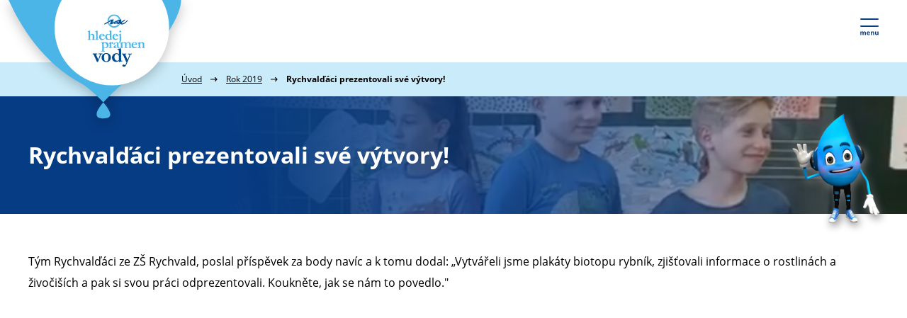

--- FILE ---
content_type: text/html; charset=utf-8
request_url: https://www.hledejpramenvody.cz/rychvaldaci-prezentovali-sve-vytvory/
body_size: 22895
content:
<!DOCTYPE html>
<html lang="cs" xmlns="http://www.w3.org/1999/xhtml">
<head>
        <meta charset="utf-8">
    <meta http-equiv="X-UA-Compatible" content="IE=edge">
    <meta name="viewport" content="width=device-width, initial-scale=1.0, user-scalable=0, minimal-ui">
    <meta name="robots" content="index, follow">
    <meta name="author" content="Poski.com s.r.o.">
    <meta name="keywords" content="poski, eshop, webdesign">
    <meta name="description" content="Tým Rychvalďáci ze ZŠ Rychvald, poslal příspěvek za body navíc a k tomu dodal: „Vytvářeli jsme plakáty biotopu rybník, zjišťovali informace o rostlinách a…">
    <meta property="og:site_name" content="Ostravské vodárny a kanalizace a.s.">
    <meta property="og:image" content="https://www.hledejpramenvody.cz/data/storage/thumbs/1600x1600-scaleshrink-ke/images/images_for_web/vankovar/HPV2019/2019_05_Výstřižek1-12.png">
    <meta property="og:title" content="Rychvalďáci prezentovali své výtvory!">
    <meta property="og:description" content="Tým Rychvalďáci ze ZŠ Rychvald, poslal příspěvek za body navíc a k tomu dodal: „Vytvářeli jsme plakáty biotopu rybník, z ...">
    <title>Rychvalďáci prezentovali své výtvory! | Ostravské vodárny a kanalizace a.s.</title>
    
<link rel="preload" href="/frontend/fonts/SourceSansPro/SourceSansPro-bold-normal.woff2" as="font" crossorigin>
<link rel="preload" href="/frontend/fonts/SourceSansPro/SourceSansPro-semiBold-normal.woff2" as="font" crossorigin>
<link rel="preload" href="/frontend/fonts/SourceSansPro/SourceSansPro-regular-normal.woff2" as="font" crossorigin>
<link rel="preload" href="/data/cache/pminify/1767795880-29ce120147dd0b3123f5f281f160a1ee7794f0fd.css" as="style" />    <link rel="stylesheet" type="text/css" href="/data/cache/pminify/1767795880-29ce120147dd0b3123f5f281f160a1ee7794f0fd.css" />
<script>var PQ = {"locale":"cs"};</script>


<script type='application/ld+json'>
{
    "@context": "http://schema.org",
    "@type": "Organization",
    "url": "https://www.hledejpramenvody.cz/",
    "logo": "https://www.hledejpramenvody.cz/frontend/images/logo.png",
    "name": "Ostravské vodárny a kanalizace a. s.",
    "email": "info@ovak.cz",
    "telephone": "848 100 700",
    "address": {
      "@type": "PostalAddress",
      "streetAddress": "Nádražní 3114/28, Moravská Ostrava",
      "addressLocality": "Ostrava",
      "postalCode": "70200"
    },

    "contactPoint": [{
      "@type": "ContactPoint",
      "telephone": "848 100 700",
      "contactType": "customer service"
    }]
}
</script>

<script type="application/ld+json">
  {
    "@context": "http://schema.org",
    "@type": "WebSite",
    "url": "https://www.hledejpramenvody.cz/rychvaldaci-prezentovali-sve-vytvory/",
    "name": "Rychvalďáci prezentovali své výtvory!"
  }
</script>


    
<link rel="icon" href="/frontend/images/favicons/favicon.ico" type="image/x-icon">
<link rel="apple-touch-icon" sizes="180x180" href="/frontend/images/favicons/apple-touch-icon.png">
<link rel="icon" type="image/png" sizes="32x32" href="/frontend/images/favicons/favicon-32x32.png">
<link rel="icon" type="image/png" sizes="16x16" href="/frontend/images/favicons/favicon-16x16.png">
<link rel="manifest" href="/frontend/images/favicons/site.webmanifest">
<meta name="msapplication-TileColor" content="#3e6bac">
<meta name="theme-color" content="#3e6bac">        <script>window.cookieConsent = 0;</script>
    
<!-- tracking:jscodes/displayCodes/2 -->
    <script type="" data-component="DelayedScript" data-required-consent="5" data-content=""></script>


    <script type="" data-component="DelayedScript" data-required-consent="4" data-content=""></script>


    <script type="" data-component="DelayedScript" data-required-consent="1" data-content=""></script>
<!-- /tracking:jscodes/displayCodes/2 -->
    </head>
<body class="  location_page_getDetail locale_cs domain_www_hledejpramenvody_cz">

<!-- tracking:jscodes/displayCodes/3 -->
    <script type="" data-component="DelayedScript" data-required-consent="5" data-content=""></script>
<!-- /tracking:jscodes/displayCodes/3 -->

<header class="AppHeader" data-component="AppHeader">
    <div class="AppHeader-frame u-frameMd">
        <div class="AppHeader-claim u-hiddenVisually">            Webové stránky na míru        </div>        <a href="/" class="AppHeader-logo">
            
<svg xmlns="http://www.w3.org/2000/svg" width="360" height="244" viewBox="19.5 0 380 258.5"><path fill="#4BB5E8" d="M360.5-23c-84 4.5-37-89.5-116.5-43.5C135.476-66.5 9.5-53 9.5-53s42.721 159.514 174 228.732c14.639 7.719 91 72.768 45.5 72.768s29.645-63.793 40.791-72.768C342.273 117.37 444.5-27.5 360.5-23z"/><circle cx="246.5" cy="58.5" r="120.5" fill="#FFF"/><defs><path id="a" d="M195.392 30.086h121v110h-121z"/></defs><clipPath id="b"><use xlink:href="#a" overflow="visible"/></clipPath><g clip-path="url(#b)"><path fill="#4BB5E8" d="M263.054 36.433c-.824-1.256-1.996-2.472-3.168-3.381-1.475-1.17-2.82-1.733-4.556-2.383-.868-.174-1.65-.392-2.518-.521-.564-.043-1.129-.086-1.692-.043a16.583 16.583 0 0 0-4.471.781c-1.171.433-2.474 1.084-3.472 1.82-1.561 1.215-2.995 2.601-3.949 4.334-.695 1.17-1.824 3.424-1.91 6.677v.735c0 .217 0 .392.043.606 0 .086 7.249-3.599 7.941-3.859 1.172-.478 3.386-1.17 4.385-.129.607.649.65 1.777.261 2.558-.435.824-.997 1.562-1.432 2.383-.086.086-.043.174 0 .26 0 .043 0 0 .043 0 .218-.043.478-.086.693-.174.606-.26 1.214-.478 1.867-.736 4.47-1.776 9.027-3.642 13.497-5.418-.001-.563-1.259-2.989-1.562-3.51zm-13.108 8.671s.563-1.041.606-1.127c.434-.91.391-1.258.348-2.211-.043-.606-.65-1.559-1.39-1.819-1.518-.521-3.385-.043-5.034.692-1.215.521-4.035 1.908-4.035 1.865 0-1.084.435-2.08.91-3.078.564-1.302 1.606-2.644 2.691-3.599 1-.91 2.475-1.734 3.775-2.168.781-.26 2.257-.563 3.125-.563h.174c1.519 0 2.907.217 4.254.781 1.388.563 2.386 1.256 3.56 2.254 1.257 1.17 2.213 2.688 2.689 4.162l-11.673 4.811z"/><path fill="#004A8E" d="M266.222 41.245c.043.174.217.389.217.606.087.433.13.824 0 1.213-.174.649-.478 1.256-.738 1.865-.043.086-.129.174-.129.26s-.043.174 0 .26.086.217.218.217c.175 0 .433-.043.606-.129.65-.26 1.304-.606 1.91-.998 1.65-1.084 3.211-2.34 4.949-3.295.261-.174.607-.131.824 0 .175.043.305.26.305.432 0 .217-.086.478-.219.649-.563.65-1.128 1.213-1.78 1.691-1.171.953-2.386 1.734-3.603 2.558-.261.174-.607.217-.911.432a2.216 2.216 0 0 0-.564.695 1.644 1.644 0 0 0 0 .649c.132.26.304.389.521.521.129.086.304.086.478.086.262 0 .607.043.868 0a25.264 25.264 0 0 0 2.345-.781c.825-.346 1.65-.738 2.43-1.213a19.574 19.574 0 0 0 2.561-2.037c.91-.781 1.649-1.733 2.475-2.557a1.3 1.3 0 0 1 .432-.174.584.584 0 0 1 .391.043c.129.086.217.174.217.303.043.172 0 .432-.086.606-.26.478-.564.91-.953 1.299a52.278 52.278 0 0 1-3.518 3.47c-.65.606-1.389 1.084-2.127 1.562-.607.432-1.303.781-1.996 1.084-.607.26-1.303.478-1.953.649-.479.129-1 .129-1.521.129a3.84 3.84 0 0 1-1.214-.043c-.607-.131-1.171-.346-1.735-.606-.65-.346-1.172-1.17-1.953-1.127-.696 0-1.129.824-1.781 1.17-.304.174-.65.303-.997.346-.261.043-.563.043-.825-.086-.129-.043-.303-.172-.346-.303-.043-.346-.086-.649 0-.953.564-1.213 1.389-2.254 1.953-3.467.26-.478.389-.999.521-1.517 0-.043 0-.131-.086-.174-.043-.086-.218-.174-.347-.217-.26-.043-.436-.043-.65.086-2.432.91-4.86 1.951-7.205 2.992-1.821.781-3.603 1.69-5.382 2.515-.781.346-1.518.735-2.342 1.041-.262.129-.521.217-.825.217-.435.043-.868.043-1.26-.043-.218-.043-.436-.174-.607-.303-.39-.303-.39-.781-.218-1.213.304-.91.825-1.691 1.215-2.558.26-.521.521-1.041.738-1.562a.82.82 0 0 0 .086-.346c0-.043.043-.129 0-.217-.086-.086-.174-.174-.26-.217-.262 0-.564 0-.782.129-1.042.478-2.039 1.041-3.038 1.605-2.864 1.562-5.6 3.295-8.506 4.726-.65.346-1.215.129-1.433-.26-.39-.563 0-1.213.607-1.56 4.253-2.385 8.549-4.769 12.89-7.065.912-.478 1.91-.824 2.908-1.17.435-.129.953-.129 1.432-.174.217 0 .695.174.738.26.175.174.304.432.347.693.044.303.044.649-.086.953-.304.824-.739 1.604-1.171 2.428-.129.347-.434.649-.521.999a.958.958 0 0 0 .086.606.65.65 0 0 0 .39.174c.347 0 .693-.129 1.042-.26 4.471-1.822 8.898-3.773 13.369-5.593.649-.26 1.303-.563 1.996-.695.304-.086.649-.043.954.086.259.087.388.39.649.608z"/><path fill="#004A8E" d="M258.452 49.395c-.261.433-.607 1.299-1.129 1.388-.217.086-.65.086-.695-.217-.043-.649.217-1.256.347-1.865.086-.217-.261-.217-.478-.129-1.476.693-2.907 1.431-4.472 2.037-.389.129-1.085 0-1.214-.478-.175-.65.175-.999.739-1.256 1.777-.867 3.645-1.647 5.424-2.471 1.257-.564 2.561-.996 3.777-1.517.129-.043.218.043.172.129-.996 2.125-1.561 2.905-2.471 4.379z"/><path fill="#4BB5E8" d="M241.655 49.395c0 .736-.175 1.084.218 1.734.521.824 1.172.521 1.91.955.479.521 1.128.953 1.735 1.344 1.085.65 2.386 1.213 3.603 1.474 1.172.217 2.475.26 3.689.086 1.26-.172 2.863-.692 3.948-1.345.868-.477 1.693-1.256 2.346-1.776.043-.043.129-.043.218 0a.824.824 0 0 0 .347.086c.999-.043 1.824-.432 2.432-.867.346-.217.563-.649.953-.781.218 0 .65.217.607.389-.261.606-.693 1.127-1.042 1.647-1.172 1.562-2.475 2.732-4.167 3.771-.695.432-1.432.737-2.214 1.084-1.303.521-2.691.781-4.081.867-2.821.174-5.642-.563-8.073-2.037a13.967 13.967 0 0 1-3.646-3.121c-.736-.867-1.996-3.252-2.343-4.249l2.646-1.473c.003.001.828 2.169.914 2.212zM195.392 82.559c.174-.043.607-.129 1.303-.175.304-.043.521-.129.607-.217.086-.175.129-.521.129-1.042v-1.041l.043-1.127v-2.211l.043-.26.045-5.328v-.392c0-1.819-.043-2.947-.132-3.381a1.208 1.208 0 0 0-.435-.606c-.217-.129-.739-.26-1.563-.389v-.303c0-.174.043-.346.043-.563l1.214-.26c.261-.086.479-.129.739-.174a10.857 10.857 0 0 0 2.04-.736c.174-.086.304-.174.433-.217l.782.043-.043 8.799c.911-.738 1.736-1.213 2.474-1.517s1.475-.432 2.257-.432 1.433.129 1.996.389c.521.26.954.607 1.258.999.304.389.521.91.649 1.473.087.346.13 1.084.13 2.168v3.033l-.043 2.992a.607.607 0 0 0 .129.174c.086.043.39.129.868.217.26.043.478.086.607.129.086.129.129.26.129.347l-.043.086v.521h-.348c-.129 0-.435 0-.867-.043a20.618 20.618 0 0 0-2.082-.129c-.347 0-.825 0-1.432.043-.436.043-1 .043-1.65.043-.129 0-.217 0-.303-.043v-.347l-.044-.217c0-.042.044-.172.087-.303.217-.129.478-.174.781-.217s.607-.086.867-.129c.043-.174.043-.26.043-.346l.086-2.125v-3.599c0-1.042-.043-1.777-.174-2.168-.131-.389-.347-.692-.738-.91-.391-.26-.825-.346-1.346-.346-.607 0-1.215.129-1.822.392a7.352 7.352 0 0 0-1.475 1.041v2.558c0 1.43 0 2.471-.043 3.164 0 .435-.043.695-.043.824 0 .649.043 1.127.129 1.387.043.131.174.217.347.303.347.043.65.043.911.043.218.043.436.043.564.086 0 .26.043.433.043.521 0 .129-.043.304-.086.478l-1.606-.042c-.607-.043-1.171-.086-1.65-.086l-2.082.086h-1.422a2.47 2.47 0 0 1-.304-.738v-.18zM211.189 82.819c.174-.129.478-.217.824-.26.693-.086 1.086-.218 1.172-.347.174-.217.303-.738.303-1.516v-4.162l-.043-.953v-2.992l-.043-3.381v-.563c0-.824-.043-1.431-.174-1.777a2.156 2.156 0 0 0-1.129-.346c-.217 0-.436 0-.65-.043 0-.26-.043-.432-.043-.563 0-.086 0-.174.043-.26a8.41 8.41 0 0 0 2.387-.606c.867-.304 1.475-.606 1.91-.91l.432-.043c.086 0 .219 0 .391.043.043 3.381.043 5.679.043 6.937v7.759l.043 2.125v.389c0 .392.043.695.174.867.132.129.391.217.782.26.175 0 .607.043 1.214.129.043.218.043.39.043.478v.433l-1.171-.043a36.38 36.38 0 0 0-2.431-.086h-.564c-.564 0-1.346.043-2.432.129h-1.043l-.038-.698zM219.783 75.71c.261-.867.479-1.388.695-1.691.521-.781 1.129-1.43 1.736-1.865.607-.435 1.171-.738 1.692-.91.65-.172 1.171-.26 1.563-.26.91 0 1.649.086 2.214.217a4.31 4.31 0 0 1 1.432.606c.564.39.999.781 1.347 1.17.303.389.606.824.781 1.344.217.563.347 1.17.347 1.951l-1.606-.043c-.479 0-1.432-.043-2.996-.129-.564-.043-.953-.043-1.171-.043H222.996c-.043.128-.043.26-.043.346 0 .521.043 1.084.175 1.648s.347 1.084.607 1.516c.218.435.563.781.911 1.127.392.303.781.521 1.171.649l.868.303c.738 0 1.257-.043 1.518-.086a4.46 4.46 0 0 0 1.215-.389c.389-.129.824-.389 1.303-.738.39.217.65.478.91.649-.867.953-1.778 1.647-2.691 2.08-.91.435-1.953.652-3.125.652-.738 0-1.389-.086-1.867-.217-.649-.174-1.257-.435-1.778-.824a5.084 5.084 0 0 1-1.389-1.344 5.396 5.396 0 0 1-.825-1.647c-.26-.738-.389-1.345-.389-1.777-.001-.865.085-1.646.216-2.295zm8.549-.65c-.043-.563-.129-1.084-.347-1.562-.218-.521-.521-.91-.956-1.17-.436-.26-.867-.432-1.303-.432-.65 0-1.258.303-1.779.867-.521.607-.824 1.388-.91 2.34l3.385.043c.175 0 .521-.043.911-.043.261-.043.478-.043.564-.043h.435zM235.234 72.197c.479-.303.91-.563 1.389-.693.436-.174 1.042-.26 1.867-.346h.824c1.086 0 2.082.389 3.082 1.084v-1.299l.043-1.604c0-1.648-.129-2.689-.347-3.121-.175-.26-.435-.389-.782-.432-.389 0-.65-.086-.91-.174v-.738c.217-.043.433-.086.738-.086.304 0 .868-.086 1.736-.303l.478-.086 1.476-.346c.26-.043.435-.086.521-.086.044 0 .13 0 .261.043.043.174.086.346.086.435l-.043.217v.26c0 .304.043.999.043 2.211v.781l.043.435-.043.738.043 1.519v.867c-.043.432-.043 1.041-.043 1.865V74.595c0 .172 0 .346.043.649v1.127c-.043.26-.043.65-.043 1.17 0 .478 0 .953.043 1.344v1.562c0 .346 0 .781.043 1.256.175.129.607.217 1.26.26.218 0 .434.043.607.043.043.174.043.26.043.346s-.043.217-.086.389c-.39.086-.824.174-1.26.217-1.346.174-2.3.392-2.863.692-.305.174-.479.26-.564.26-.129 0-.261-.042-.391-.042v-1.603a7.76 7.76 0 0 0-.563.303 9.145 9.145 0 0 1-1.778.824 8.23 8.23 0 0 1-1.867.217c-1.215 0-2.214-.217-2.95-.695-1.085-.692-1.821-1.516-2.257-2.472-.433-.953-.607-1.994-.607-3.164-.007-1.96.904-3.651 2.728-5.081zm4.514 9.712c.217.043.389.043.521.043.347 0 .65-.043 1.042-.217a7.064 7.064 0 0 0 1.172-.563v-.606c0-3.121-.043-4.986-.131-5.636-.13-.824-.434-1.473-.955-1.951-.521-.478-1.171-.695-1.953-.695-.435 0-.824.086-1.214.26-.39.129-.693.346-.954.649a5.41 5.41 0 0 0-.824 1.473c-.218.781-.347 1.474-.347 2.125 0 1.604.304 2.818.997 3.685.65.826 1.56 1.301 2.646 1.433zM247.949 75.71c.219-.867.479-1.388.65-1.691.564-.781 1.129-1.43 1.779-1.865.607-.435 1.172-.738 1.649-.91.65-.172 1.171-.26 1.606-.26.911 0 1.649.086 2.214.217a4.3 4.3 0 0 1 1.432.606c.521.39 1 .781 1.303 1.17.348.389.607.824.825 1.344.218.563.304 1.17.347 1.951l-1.649-.043c-.435 0-1.433-.043-2.95-.129-.563-.043-.954-.043-1.171-.043h-2.867v.346c0 .521.043 1.084.175 1.648s.304 1.084.564 1.516c.261.435.563.781.954 1.127.389.303.781.521 1.171.649l.868.303c.738 0 1.258-.043 1.518-.086a5.032 5.032 0 0 0 1.215-.389c.347-.129.781-.389 1.303-.738.347.217.65.478.868.649-.868.953-1.736 1.647-2.649 2.08-.953.435-1.996.652-3.125.652a7.683 7.683 0 0 1-1.91-.217 5.59 5.59 0 0 1-1.778-.824 4.971 4.971 0 0 1-1.346-1.344c-.39-.521-.65-1.084-.868-1.647-.217-.738-.346-1.345-.346-1.777.001-.865.044-1.646.218-2.295zm8.507-.65c0-.563-.087-1.084-.304-1.562-.218-.521-.521-.91-.954-1.17-.435-.26-.868-.432-1.303-.432-.65 0-1.258.303-1.778.867-.521.607-.825 1.388-.911 2.34l3.342.043c.218 0 .521-.043.911-.043.304-.043.479-.043.607-.043h.39zM262.315 66.041c0-.563.172-.998.564-1.387.346-.347.867-.521 1.432-.521.479 0 .867.174 1.215.478.389.303.563.781.563 1.387 0 .563-.175.998-.521 1.387-.348.346-.825.521-1.346.521-.607 0-1.043-.174-1.39-.521s-.517-.781-.517-1.344zm-1.56 7.068v-.781c.996-.129 1.691-.26 2.082-.433.389-.174 1.128-.692 2.342-1.604l.348.043h.346v.26l.043.996-.043.824c0 1.041.043 1.822.043 2.34l.043.435-.043.867c0 1.084.043 1.822.043 2.168.043.346.043.695.043.998v5.375c0 .738-.172 1.43-.475 2.123-.348.649-.911 1.387-1.65 2.08-.781.737-1.475 1.301-2.127 1.647l-.782-.695c.086-.129.218-.347.479-.649.693-.867 1.085-1.559 1.257-2.037.129-.477.218-1.604.218-3.381l-.086-2.383v-2.04l-.086-5.506c-.043-.131-.129-.174-.218-.217-.348-.126-.955-.258-1.777-.43zM223.861 108.31v-.649c.175-.129.305-.174.391-.217l1.128-.433c.478-.175.739-.304.782-.433.174-.303.26-.78.217-1.562l-.086-5.81-.174-7.283c0-.521-.13-.91-.305-1.127-.217-.217-.738-.435-1.563-.695l-.043-.781c.996-.174 1.777-.389 2.431-.694.478-.175 1.128-.563 1.953-1.084l.782-.043v2.475c.867-.521 1.563-.867 2.082-1.041.824-.26 1.692-.346 2.646-.346.996 0 1.91.26 2.691.737.043.043.129.086.218.175.521.346.868.694 1.085.998a6.858 6.858 0 0 1 1.086 2.08c.131.52.217 1.127.217 1.907 0 .999-.129 1.865-.389 2.558a6.388 6.388 0 0 1-1.347 2.123c-.649.738-1.346 1.256-2.082 1.562-.739.304-1.519.435-2.343.435-.781 0-1.346-.043-1.692-.129a12.579 12.579 0 0 1-1.953-.824c-.043.129-.043.261-.043.304l.043.39v.389c0 .086 0 .478-.043 1.17l.043 2.689v.738c0 .346.043.605.086.78 0 .129.086.218.218.347.129.043.217.086.303.129.305.043.564.086.782.174.261.043.478.086.739.129a.74.74 0 0 1 .129.435v.478h-.261c-.564 0-.997 0-1.214-.043l-2.215-.174h-.521l-.521-.043-.521.043-.782.043c-.304.043-.65.043-.999.086-.348.043-.607.086-.739.086l-.216-.049zm5.6-10.49c0 .129.043.217.043.26.129.478.26.781.436.953.303.346.649.605 1.041.734.564.129 1.086.218 1.519.218.521 0 1.042-.086 1.519-.304.478-.217.867-.52 1.171-.866 0-.043.087-.129.175-.218.043-.129.086-.26.129-.346.39-.781.607-1.563.607-2.429 0-1.604-.479-2.903-1.432-3.987-.65-.781-1.564-1.17-2.778-1.17-.696 0-1.519.174-2.432.563-.043.347-.043 1.431-.043 3.207l.043 2.818c.002.089.002.261.002.567zM239.834 100.16a1.03 1.03 0 0 1 .479-.261c.521-.086.996-.304 1.432-.563.086-.26.129-1.041.129-2.383 0-2.472-.043-4.162-.175-5.029a.522.522 0 0 0-.218-.392 3.778 3.778 0 0 0-.999-.347c-.218-.043-.304-.174-.347-.346l-.043-.521a4.24 4.24 0 0 0 1.953-.737 5.37 5.37 0 0 0 1.346-1.213c.132-.218.261-.39.391-.521l1.042-.043c.043.217.043.435.043.563V90.837c.39-.695.693-1.171.868-1.389.086-.086.346-.346.781-.737a2.142 2.142 0 0 1 1.129-.347c.521 0 .998.175 1.389.521.346.346.564.78.564 1.213 0 .478-.176.867-.436 1.256a1.488 1.488 0 0 1-1.172.521c-.435 0-.867-.175-1.303-.521-.304-.217-.521-.303-.65-.303h-.129c-.217.088-.39.26-.564.563-.26.479-.389.996-.389 1.517l.043.39c0 .735.043 2.426.086 5.115 0 .217.086.477.26.737.175.129.348.218.521.304.175.043.521.086.954.129.478.043.739.086.825.174.086.086.129.217.129.389 0 .13 0 .261-.086.434h-1.347l-2.821-.129c-.695 0-1.346.043-1.91.086h-.26c-.086 0-.564 0-1.519.086-.043-.175-.043-.304-.043-.39.004-.036.004-.167.047-.296zM262.184 98.123l.347.217c.089.043.132.132.175.218v.086c-.218.866-.521 1.474-.911 1.821-.39.304-.867.479-1.432.479s-1.086-.175-1.475-.479c-.434-.303-.825-.866-1.172-1.689-.39.734-1 1.301-1.778 1.689-.739.39-1.693.564-2.778.564-1.042 0-1.778-.218-2.257-.65a2.166 2.166 0 0 1-.738-1.646c0-.347.086-.65.217-.999.175-.347.391-.649.693-.995.347-.347.825-.695 1.563-1.084.087-.043.479-.218 1.085-.479l3.689-1.473c0-.39.043-.781.043-1.127 0-1.345-.175-2.212-.521-2.732-.176-.26-.521-.435-1-.435-.521 0-.954.089-1.346.304-.435.172-.739.432-.911.692-.129.218-.26.649-.347 1.216-.086.432-.132.691-.218.78-.131.175-.392.347-.781.478-.39.174-.65.26-.781.346-.521.261-.955.393-1.258.393a.723.723 0 0 1-.218-.521c0-.563.129-1.041.347-1.43.347-.563.91-1.127 1.606-1.648.693-.52 1.39-.909 1.996-1.127.825-.26 1.867-.391 3.082-.391.781 0 1.432.129 1.996.434.564.261.953.695 1.215 1.259.217.563.303 1.604.303 3.078l-.043 2.429.043 1.776v.435c0 .433.043.695.175.867a.537.537 0 0 0 .433.217.628.628 0 0 0 .261-.086l.433-.695.263-.092zm-4.818-3.427c-.564.175-1.171.521-1.864.952-.695.436-1.215.867-1.475 1.302a2.45 2.45 0 0 0-.305 1.171c0 .432.13.78.391 1.041.26.303.564.434.867.434.564 0 1.043-.174 1.433-.477.521-.433.824-.738.91-.996.086-.261.129-.953.129-2.125.003-.435-.043-.867-.086-1.302zM263.618 99.899a.824.824 0 0 1 .347-.086c.563-.043 1.042-.129 1.39-.304.043-.043.086-.086.086-.174.043-.129.088-.998.088-2.687v-.823l.043-1.517-.043-1.604v-.347c0-.433-.088-.78-.304-.998-.218-.218-.739-.478-1.649-.737v-.564c.172-.086.393-.129.65-.174a8.572 8.572 0 0 0 2.257-.781c.435-.303.868-.692 1.346-1.213h.782v.26l.043 1.17v.521l.043.26c.91-.738 1.692-1.213 2.299-1.43.607-.261 1.347-.347 2.129-.347.781 0 1.518.129 2.256.478.736.346 1.303.91 1.779 1.691.695-.695 1.303-1.171 1.781-1.432.303-.172.738-.346 1.303-.477a5.519 5.519 0 0 1 1.604-.218c1.346 0 2.432.39 3.211 1.213.824.824 1.215 1.951 1.215 3.382v2.34c0 .478-.043 1.301-.043 2.472V98.9c0 .175.043.39.172.563.392.174.695.26.999.346.175 0 .347.086.521.175.043.175.043.347.086.433v.303c-.303.043-.478.086-.606.086-.086 0-.304-.043-.693-.086s-.911-.043-1.521-.043c-1.475 0-2.646.043-3.517.129-.086-.217-.086-.432-.086-.563v-.218c.129-.088.563-.217 1.257-.52.129-.129.219-.218.219-.347.043-.218.086-.735.086-1.56l-.086-4.119c0-.695-.044-1.301-.176-1.733-.086-.478-.217-.823-.432-1.084a1.689 1.689 0 0 0-.739-.606 2.309 2.309 0 0 0-1.042-.261 3.47 3.47 0 0 0-1.65.433c-.563.346-1.085.781-1.518 1.43l-.043.436.043 1.865-.043 1.516v2.776c0 .648.086 1.041.218 1.17.172.174.649.303 1.432.389l.435.174c.087.218.13.39.13.521 0 .043-.043.174-.043.346h-1.04l-.304-.043a35.229 35.229 0 0 0-2.171-.086l-1.561-.043c-.391 0-1.043.043-1.996.129l-.261-.043v-.867c.304-.086.825-.172 1.606-.217.043 0 .086-.043.174-.086.086-.086.175-.217.175-.303.087-.175.087-.607.087-1.17v-3.773c0-1.563-.043-2.472-.13-2.861-.129-.434-.433-.823-.868-1.127-.432-.303-.953-.432-1.563-.432-.782 0-1.476.174-2.082.563-.564.347-.912.692-1 .995v.565c0 .086-.043.217-.086.389l.043 4.205.043 2.211v.393l.086.217c.261.088.521.131.693.174.347.086.65.175.824.261.043.175.043.304.043.347 0 .131-.043.346-.131.563h-.304c-.129 0-.606-.043-1.475-.129h-1.604c-.781 0-1.692.043-2.777.175l-.434-.043c0-.129-.043-.347-.043-.521a1.245 1.245 0 0 1 .04-.395zM288.007 93.094c.262-.824.479-1.387.696-1.647a7.51 7.51 0 0 1 1.735-1.908c.607-.435 1.172-.737 1.693-.866.65-.218 1.171-.304 1.563-.304.911 0 1.65.086 2.215.218a4.38 4.38 0 0 1 1.432.605c.564.39.999.781 1.346 1.17.303.39.607.867.825 1.389.174.52.303 1.17.303 1.907l-1.606-.043c-.476 0-1.432-.043-2.992-.129-.564 0-.955-.043-1.172-.043H291.224c-.043.175-.043.261-.043.347 0 .521.086 1.084.218 1.647.086.563.304 1.084.564 1.517.26.432.564.823.953 1.127.348.303.739.521 1.129.695l.867.26c.736 0 1.258-.043 1.519-.086a6.87 6.87 0 0 0 1.215-.346c.39-.176.824-.433 1.345-.781.348.26.608.477.868.692-.868.952-1.778 1.604-2.688 2.036-.911.433-1.953.65-3.125.65-.736 0-1.389-.086-1.867-.218a6.046 6.046 0 0 1-1.779-.78c-.521-.39-.998-.824-1.389-1.345-.346-.563-.65-1.127-.824-1.69-.261-.738-.39-1.345-.39-1.777-.007-.867.081-1.605.21-2.297zm8.552-.653c-.043-.52-.129-1.041-.347-1.561a2.793 2.793 0 0 0-.953-1.171c-.434-.261-.868-.39-1.301-.39-.65 0-1.26.261-1.781.867-.521.564-.824 1.345-.911 2.34h3.386c.217 0 .521 0 .91-.043.262-.043.479-.043.564-.043l.433.001zM300.767 100.117c.26-.129.479-.175.695-.218.564-.086.867-.172.953-.218.133-.086.262-.217.305-.346.043-.174.088-.606.088-1.302V95.736l-.043-1.562v-.91c0-.606-.043-1.127-.129-1.516-.043-.129-.174-.304-.389-.436-.262-.217-.739-.389-1.39-.563v-.695c.129-.043.218-.086.347-.086.086-.043.478-.129 1.172-.304.521-.175.867-.347 1.041-.39a.914.914 0 0 1 .219-.129c.131-.129.26-.217.436-.303.26-.217.606-.563 1.041-1.084l.782-.043-.043 1.647v1.084c.824-.737 1.563-1.213 2.213-1.474.868-.389 1.693-.563 2.476-.563.953 0 1.734.26 2.429.691.694.479 1.171.998 1.389 1.563.218.606.304 1.819.304 3.642l-.043 4.769c0 .217.043.389.129.563.086.086.347.129.781.218l.739.129c.086.129.129.26.129.477 0 .129 0 .261-.043.479l-2.864-.218-.867.043h-.65l-1.953.129h-.479c0-.129-.043-.218-.043-.261 0-.217.043-.391.043-.605.129 0 .479-.043 1.043-.132.129-.043.303-.043.478-.086.174-.086.304-.175.347-.261.088-.174.088-.477.088-.952v-3.598c0-2.037-.131-3.338-.392-3.859-.347-.737-.911-1.084-1.649-1.084-.564 0-1.129.131-1.692.436-.606.26-1.215.691-1.824 1.256l-.043.26.043.91-.043.998.086 2.34-.043.346c0 1.605.043 2.516.174 2.689.13.217.607.435 1.476.695 0 .174.043.303.043.346 0 .129-.043.303-.131.563h-.737c-.218 0-.521 0-.996-.086h-1.563c-.783 0-1.91 0-3.386.086-.043-.086-.043-.218-.043-.304-.011-.085-.011-.259-.011-.474z"/><path fill="#004A8E" d="m206.111 112.255.521-.044 4.428.132h1.303l2.82-.088h.479c.086.261.129.478.129.606 0 .174 0 .435-.086.781-.261.043-.564.086-.911.131-.693.086-1.128.217-1.303.346-.129.089-.218.175-.218.261 0 .261.129.563.304.909.086.129.261.607.607 1.389.129.346.347.823.693 1.516 1.042 2.211 1.821 3.902 2.257 5.158.26.695.521 1.258.65 1.562.999-2.255 2.082-5.158 3.256-8.714.303-.91.433-1.647.479-2.254a14.92 14.92 0 0 0-2.301-.172h-.303l-.305-.043c-.043-.26-.043-.521-.043-.738 0-.346.043-.563.175-.737l.739-.087 1.867.043h1.042c.607.044 1.303.087 1.996.087l1.692-.087h.607v1.213c-1.475.347-2.475.649-2.996.952-.129.218-.174.347-.217.436l-.086.174c-.564 1.691-1.475 3.945-2.689 6.763l-2.3 5.55c-.304.692-.521 1.213-.696 1.473-.217.479-.432.91-.607 1.259h-1.735c-.521-.952-1.085-2.125-1.692-3.47l-2.907-6.502a104.092 104.092 0 0 0-2.431-5.418c-.129-.218-.218-.39-.261-.433-1.171-.304-1.821-.563-1.996-.737-.043-.172-.043-.347-.043-.564a2.478 2.478 0 0 1 .082-.653zM241.83 114.074a8.796 8.796 0 0 1 1.996 3.035c.479 1.127.693 2.211.693 3.207 0 1.908-.304 3.47-.868 4.597-.911 1.776-2.082 3.078-3.56 3.901-1.518.867-3.256 1.256-5.209 1.256-2.214 0-4.081-.477-5.643-1.473-1.563-.998-2.646-2.125-3.299-3.381-.65-1.256-.996-2.861-.996-4.727 0-.952.174-1.908.478-2.86s.739-1.776 1.303-2.515a8.572 8.572 0 0 1 1.778-1.776c.955-.692 1.91-1.171 2.864-1.474.954-.26 2.126-.435 3.472-.435 2.999.002 5.298.912 6.991 2.645zm-11.674 7.369c.131 1.734.218 2.775.261 3.035.218.953.478 1.776.868 2.428.303.479.738.867 1.346 1.171.65.347 1.389.521 2.256.521 1.043 0 1.91-.303 2.604-.998.739-.649 1.215-1.648 1.564-3.078.174-.91.303-2.429.303-4.551 0-2.559-.435-4.381-1.303-5.465-.867-1.084-1.953-1.604-3.342-1.604-1.129 0-2.039.303-2.734.909-.739.606-1.215 1.519-1.519 2.688-.175.784-.304 2.433-.304 4.944zM250.728 113.25a8.351 8.351 0 0 1 2.04-1.041c.65-.217 1.561-.389 2.734-.478h1.171c1.564 0 3.039.521 4.471 1.604l.043-.52-.043-1.432.086-2.297c0-2.383-.172-3.901-.521-4.551-.217-.39-.606-.564-1.128-.607-.521-.043-.956-.129-1.303-.26v-1.041c.261-.086.607-.131 1.042-.131.436 0 1.258-.175 2.518-.436l.695-.174 2.129-.478c.435-.086.692-.129.781-.129.088 0 .174 0 .347.043.086.304.129.521.129.649l-.043.303v.39c0 .392.043 1.474.086 3.164v2.86l.043 2.211-.043 1.3c0 .563-.043 1.431-.043 2.687 0 .174.043.346.043.521v.78c0 .218-.043.39-.043.521 0 .217.043.52.086.909v1.171l-.043.432c0 .435-.043.998-.043 1.733 0 .737.043 1.388.043 1.994.043.218.043.435.043.649v1.604c0 .478 0 1.128.043 1.819.261.175.868.261 1.867.347.304 0 .607.043.825.089.086.217.129.389.129.477 0 .129-.043.347-.172.564-.564.174-1.172.26-1.824.346-1.953.218-3.342.564-4.167.998-.39.26-.65.346-.825.346-.129 0-.346 0-.521-.043v-.477c0-.953 0-1.605-.043-1.865-.217.131-.478.26-.781.478-.954.563-1.824.953-2.604 1.171-.781.217-1.692.303-2.692.303-1.777 0-3.21-.347-4.295-.998-1.564-.996-2.646-2.211-3.256-3.599-.607-1.388-.911-2.903-.911-4.552 0-2.845 1.301-5.315 3.95-7.354zm6.595 14.09c.261.043.521.043.739.043.478 0 .999-.087 1.521-.261a11.177 11.177 0 0 0 1.692-.91v-.866c0-4.509-.043-7.197-.175-8.107-.174-1.256-.65-2.211-1.389-2.861-.781-.694-1.692-.998-2.821-.998-.607 0-1.215.086-1.778.347-.564.218-.999.521-1.347.952a6.176 6.176 0 0 0-1.214 2.126c-.347 1.127-.563 2.168-.563 3.121 0 2.297.521 4.073 1.475 5.289.996 1.258 2.254 1.952 3.86 2.125z"/><path fill="#004A8E" d="M267.479 112.427a7.32 7.32 0 0 1 1.217-.129c.172 0 .389 0 .607.042 1.303.087 2.342.13 3.124.13h1.128l3.039-.175c.088.086.217.175.304.261-.043.606-.087 1.041-.13 1.213-.217.043-.389.043-.478.043a6.848 6.848 0 0 0-.739.129 2.174 2.174 0 0 1-.521.086c-.218.086-.304.175-.347.304.086.346.174.649.26.866l1 2.08c.824 1.994 1.649 3.815 2.518 5.505l1.172 2.428c.086-.174.649-1.559 1.648-4.162 1.215-3.121 1.867-4.897 1.953-5.289.086-.217.086-.389.086-.563 0-.132-.043-.347-.129-.695-.303-.218-.564-.347-.736-.435-.217-.043-.65-.131-1.389-.217l-.695-.175-.043-.304c-.043-.129-.043-.26-.043-.303 0-.129.043-.303.086-.563.39-.043.695-.043.91-.043l1.736.129h1.128c.479 0 1.301-.043 2.518-.175.739-.086 1.303-.129 1.649-.174.043.346.043.649.043.824v.389c-.26.132-.564.218-.867.304a8.747 8.747 0 0 0-1.347.347c-.218.174-.347.303-.433.434-.217.521-.738 1.691-1.432 3.514l-1.563 4.119-3.56 8.453-2.432 5.635c-.564 1.084-1.174 2.037-1.91 2.775-.261.303-.564.563-.956.695a5.406 5.406 0 0 1-1.953.346c-.086 0-.479-.043-1.171-.129a3.165 3.165 0 0 1-1.521-.953c-.303-.303-.478-.692-.478-1.084 0-.781.347-1.473 1.042-2.168.564-.346.997-.521 1.301-.521.65 0 1.389.305 2.256.999.391.304.696.478.955.478.217 0 .435-.131.563-.389 1.215-2.43 2.04-4.119 2.386-5.115l-3.949-8.671c-1.475-3.47-2.604-5.938-3.385-7.326-.39-.695-.695-1.128-.868-1.259-.132-.129-.39-.217-.738-.303a3.131 3.131 0 0 1-.65-.261c-.035-.341-.123-.644-.166-.947z"/></g></svg>        </a>

	    <div class="AppHeader-content">
            	<nav class="AppNavigation AppHeader-navigation" data-component="AppNavigation">
		<div class="AppNavigation-closer" data-closer>
			<svg width="16" height="16" xmlns="http://www.w3.org/2000/svg" viewBox="0 0 320 512">
				<path fill="currentColor" d="M207.6 256l107.72-107.72c6.23-6.23 6.23-16.34 0-22.58l-25.03-25.03c-6.23-6.23-16.34-6.23-22.58 0L160 208.4 52.28 100.68c-6.23-6.23-16.34-6.23-22.58 0L4.68 125.7c-6.23 6.23-6.23 16.34 0 22.58L112.4 256 4.68 363.72c-6.23 6.23-6.23 16.34 0 22.58l25.03 25.03c6.23 6.23 16.34 6.23 22.58 0L160 303.6l107.72 107.72c6.23 6.23 16.34 6.23 22.58 0l25.03-25.03c6.23-6.23 6.23-16.34 0-22.58L207.6 256z"></path>
			</svg>
		</div>
		<ul class="AppNavigation-list">
                        	<li class="AppNavigationItem is-level-1">
        <a href="/aktuality/" title="Aktuality" class="AppNavigationItem-link">Aktuality</a>        	</li>
	<li class="AppNavigationItem is-level-1">
        <a href="/aktualni-rocnik" title="Seznam týmů" class="AppNavigationItem-link">Seznam týmů</a>        	</li>
	<li class="AppNavigationItem is-level-1">
        <a title="Rady a tipy" href="/rady-a-tipy/" class="AppNavigationItem-link">Rady a tipy</a>        	</li>
	<li class="AppNavigationItem is-level-1">
        <a title="Fotogalerie" href="/archiv-rocniku/" class="AppNavigationItem-link">Fotogalerie</a>        	</li>
	<li class="AppNavigationItem is-level-1">
        <a title="Pro média/ Reakce učitelů" href="/pro-media/" class="AppNavigationItem-link">Pro média/ Reakce učitelů</a>        			<span class="AppNavigationItem-opener" data-opener>
            	<svg width="10" height="10" xmlns="http://www.w3.org/2000/svg" viewBox="0 0 448 512"><path fill="currentColor" d="M441.9 167.3l-19.8-19.8c-4.7-4.7-12.3-4.7-17 0L224 328.2 42.9 147.5c-4.7-4.7-12.3-4.7-17 0L6.1 167.3c-4.7 4.7-4.7 12.3 0 17l209.4 209.4c4.7 4.7 12.3 4.7 17 0l209.4-209.4c4.7-4.7 4.7-12.3 0-17z"></path></svg>
        	</span>
			<ul class="AppNavigationItem-submenu" data-submenu>
                	<li class="AppNavigationItem is-level-2">
        <a title="Fotografie" href="/fotografie/" class="AppNavigationItem-link">Fotografie</a>        	</li>
	<li class="AppNavigationItem is-level-2">
        <a title="Logo projektu" href="/loga-k-projektu/" class="AppNavigationItem-link">Logo projektu</a>        	</li>
	<li class="AppNavigationItem is-level-2">
        <a title="VODOspoty a VODOsongy" href="/ovak-song/" class="AppNavigationItem-link">VODOspoty a VODOsongy</a>        	</li>
	<li class="AppNavigationItem is-level-2">
        <a title="Reakce učitelů" href="/reakce-ucitelu/" class="AppNavigationItem-link">Reakce učitelů</a>        	</li>
	<li class="AppNavigationItem is-level-2">
        <a title="Tiskové zprávy" href="/tiskove-zpravy/" class="AppNavigationItem-link">Tiskové zprávy</a>        	</li>
			</ul>
        	</li>
	<li class="AppNavigationItem is-level-1">
        <a href="/registrace-tymu/" title="Chci se zúčastnit" class="ButtonBase ButtonBase--primary AppHeader-button AppNavigationItem-link">Chci se zúčastnit</a>        	</li>
		</ul>
	</nav>

            		    <div class="AppHeader-hmb" data-nav-opener>
			    <svg xmlns="http://www.w3.org/2000/svg" viewBox="174 1130 25 24.25"><path fill="#FFF" d="M0 0h375v2271H0z"></path><path fill="#063D84" d="M175 1130a1 1 0 0 0 0 2h23a1 1 0 1 0 0-2h-23zm0 10a1 1 0 1 0 0 2h23a1 1 0 1 0 0-2h-23zM178.58 1153.632h-1.34v-2.869c0-.355-.06-.62-.18-.796-.117-.179-.303-.269-.558-.269-.343 0-.592.127-.747.379s-.233.666-.233 1.243v2.312h-1.34v-4.913h1.024l.18.628h.075c.132-.225.322-.4.571-.527.249-.129.535-.193.857-.193.735 0 1.233.24 1.494.721h.119c.132-.229.325-.405.58-.531.258-.126.548-.189.87-.189.557 0 .977.145 1.261.432.287.283.431.74.431 1.371v3.203h-1.345v-2.869c0-.355-.06-.62-.18-.796-.117-.179-.303-.269-.558-.269-.328 0-.574.117-.738.352-.161.234-.242.607-.242 1.117v2.463zm6.477-4.052c-.284 0-.507.091-.668.272-.161.179-.253.434-.277.765h1.881c-.006-.331-.092-.586-.259-.765-.167-.181-.393-.272-.677-.272zm.189 4.14c-.791 0-1.409-.219-1.854-.654-.445-.438-.668-1.055-.668-1.855 0-.822.205-1.459.615-1.906.413-.451.983-.678 1.709-.678.694 0 1.235.198 1.622.594s.58.941.58 1.639v.65h-3.168c.015.381.127.679.338.893s.507.32.888.32c.296 0 .576-.03.839-.092s.539-.16.827-.295v1.037a3.111 3.111 0 0 1-.752.26 4.743 4.743 0 0 1-.976.087zm7.629-.088h-1.341v-2.869c0-.355-.063-.62-.188-.796-.126-.179-.327-.269-.603-.269-.375 0-.646.127-.813.379-.167.248-.25.663-.25 1.243v2.312h-1.341v-4.913h1.024l.18.628h.074a1.41 1.41 0 0 1 .615-.535c.264-.123.563-.186.896-.186.572 0 1.006.156 1.301.467.297.307.444.752.444 1.336v3.203zm4.86 0-.18-.629h-.07a1.439 1.439 0 0 1-.611.532 2.107 2.107 0 0 1-.9.185c-.578 0-1.013-.154-1.306-.461-.293-.311-.439-.756-.439-1.336v-3.204h1.341v2.87c0 .354.063.621.188.799.126.176.327.264.603.264.375 0 .646-.124.813-.373.167-.252.25-.668.25-1.248v-2.312h1.341v4.913h-1.03z"></path></svg>
		    </div>
	    </div>
    </div>
</header>
    <main class="PageDetail" data-component="PageDetail">
        
<header class="SubpageHeader">

    <div class="Breadcrumbs Breadcrumbs--base">
    <div class="Breadcrumbs-frame u-frameLg">
                <ul class="Breadcrumbs-inner">
                            <li class="Breadcrumbs-item">
                    <a href="/">Úvod</a>
                </li>
                                                        <li class="Breadcrumbs-item">
                    <a href="/hpv-2019/">Rok 2019</a>
                </li>
                                            <li class="Breadcrumbs-item">
                    <a >Rychvalďáci prezentovali své výtvory!</a>
                </li>
                    </ul>
    </div>
    <script type='application/ld+json'>{"@context":"http:\/\/schema.org","@type":"BreadcrumbList","itemListElement":[{"item":"https:\/\/www.hledejpramenvody.cz\/","name":"\u00davod","position":1,"@type":"ListItem"},{"item":"https:\/\/www.hledejpramenvody.cz\/hpv-2019\/","name":"Rok 2019","position":2,"@type":"ListItem"},{"item":"https:\/\/www.hledejpramenvody.cz\/rychvaldaci-prezentovali-sve-vytvory\/","name":"Rychval\u010f\u00e1ci prezentovali sv\u00e9 v\u00fdtvory!","position":3,"@type":"ListItem"}]}</script></div>

	<div class="SubpageHeader-inner">
		<div class="SubpageHeader-frame u-frameMd">
			<h1 class="SubpageHeader-title">Rychvalďáci prezentovali své výtvory!</h1>
		</div>

                    <div class="SubpageHeader-image">
                                    <picture><source srcset="/data/storage/thumbs/1920x350-scalecrop/images/images_for_web/vankovar/HPV2019/2019_05_Výstřižek1-12.png.webp" type="image/webp" /><img class="lazy " loading="lazy" src="/data/storage/thumbs/1920x350-scalecrop/images/images_for_web/vankovar/HPV2019/2019_05_Výstřižek1-12.png" width="1920" height="350" alt="" /></picture>                            </div>
        	</div>

    <div class="SubpageHeader-wrap u-frameMd">
        <picture class="SubpageHeader-kapka">
            <source srcset="/frontend/images/_webp/kapka.webp" type="image/webp">
            <img src="/frontend/images/kapka.png" alt="Kapka" width="180" height="226" loading="lazy">
        </picture>
    </div>
</header>
        
        
<div class="PageDetail-frame u-frameMd StyledText" data-cy="category-description"><p>Tým Rychvalďáci ze ZŠ Rychvald, poslal příspěvek za body navíc a k tomu dodal: „Vytvářeli jsme plakáty biotopu rybník, zjišťovali informace o rostlinách a živočiších a pak si svou práci odprezentovali. Koukněte, jak se nám to povedlo."

<iframe src="https://www.youtube.com/embed/c74BkXaqqrk" width="560" height="315" frameborder="0" allowfullscreen="allowfullscreen"></iframe></p></div>

        <div class="PageDetail-frame u-frameMd">
            
            
            
<div class="ImageGallery" data-gallery-id="706">
    </div>

            
        </div>

        <div class="PageDetail-form u-frameMd">
            
                    </div>

        <div class="PageDetail-frame u-frameMd">
                    </div>

            </main>
<footer class="AppFooter">
    <svg xmlns="http://www.w3.org/2000/svg" width="1920" height="634" viewBox="0 0 1920 634" fill="none" class="AppFooter-clipsvg">
        <clipPath id="footerClip" clipPathUnits="objectBoundingBox">
            <path d="M0 0C0 0 872 79.2602 1101.5 21.137C1331 -36.9862 1920 55.0331 1920 55.0331V634H0V0Z" fill="#00448C"/>
        </clipPath>
    </svg>
    <div class="AppFooter-frame u-frameMd">
        <div class="AppFooter-col AppFooter-contact">
            <h2 class="AppFooter-title">Rychlý kontakt</h2>

            <div class="AppFooterContact">
                                <p>Ostravské vodárny a kanalizace a.s.<br>
                    Ing. Radka Vanková, PR manager</p>
                <a href="tel:+420597475146" class="AppFooterContactItem">
                    <span class="AppFooterContactItem-icon">
                        <svg xmlns="http://www.w3.org/2000/svg" fill="none" width="12" height="12" viewBox="0 0 13 13"><path fill="#4CB6E8" d="M11.973 2.372 10.413.813a1.184 1.184 0 0 0-1.68 0l-1.68 1.68a1.184 1.184 0 0 0 0 1.68L8.282 5.4a5.769 5.769 0 0 1-1.179 1.7 5.791 5.791 0 0 1-1.7 1.184L4.173 7.057a1.184 1.184 0 0 0-1.68 0L.814 8.734a1.185 1.185 0 0 0 0 1.681l1.557 1.558a1.926 1.926 0 0 0 1.668.536c1.975-.325 3.933-1.376 5.514-2.955C11.132 7.977 12.18 6.02 12.51 4.04a1.928 1.928 0 0 0-.537-1.667Z"/></svg>
                    </span>
                    <span class="AppFooterContactItem-title">Telefon</span>
                    <span>+420 597 475 146</span>
                </a>
                <a href="mailto:hledejpramenvody@ovak.cz" class="AppFooterContactItem">
                    <span class="AppFooterContactItem-icon">
                        <svg xmlns="http://www.w3.org/2000/svg" fill="none" width="12" height="12" viewBox="0 0 13 11"><path fill="#4CB6E8" d="M10.875.5h-8.75A1.875 1.875 0 0 0 .25 2.375v6.25A1.875 1.875 0 0 0 2.125 10.5h8.75a1.875 1.875 0 0 0 1.875-1.875v-6.25A1.875 1.875 0 0 0 10.875.5Zm0 1.25L6.812 4.544a.625.625 0 0 1-.625 0L2.125 1.75h8.75Z"/></svg>
                    </span>
                    <span class="AppFooterContactItem-title">E-mail</span>
                    <span>hledejpramenvody@ovak.cz</span>
                </a>
                <p class="AppFooterContactItem">
                    <span class="AppFooterContactItem-icon">
                        <svg xmlns="http://www.w3.org/2000/svg" fill="none" width="12" height="12" viewBox="0 0 11 13"><path fill="#4CB6E8" d="M5.5.25c-2.757 0-5 2.243-5 4.997-.018 4.028 4.81 7.368 5 7.503 0 0 5.018-3.475 5-7.5 0-2.757-2.243-5-5-5Zm0 7.5a2.5 2.5 0 1 1-.001-4.999A2.5 2.5 0 0 1 5.5 7.75Z"/></svg>
                    </span>
                    <span class="AppFooterContactItem-title">Sídlo</span>
                    <span>
                        Nádražní 3114/28<br>
                        Moravská Ostrava<br>
                        702 00 Ostrava
                    </span>
                </p>
                <div class="AppFooter-socials">
                    
    
    <a href="https://www.facebook.com/hledejpramenvody" target="_blank"
       rel="noopener">
        <span class="Social-icon">
            <svg width="15" height="15" xmlns="http://www.w3.org/2000/svg" fill="none" viewBox="0 0 8 15"><path fill="#4CB6E8" d="M1.915 15V7.962H0V5.427h1.915V3.263C1.915 1.562 3.045 0 5.65 0c1.056 0 1.836.098 1.836.098l-.062 2.367s-.795-.008-1.664-.008c-.94 0-1.09.421-1.09 1.12v1.85H7.5l-.123 2.535H4.67V15H1.915Z"/></svg>        </span>
                    <div class="Social-desc">
                <span>Facebook</span>
                <span>hledejpramenvody</span>
            </div>
            </a>


    
    <a href="https://www.instagram.com/ovak_ostrava/" target="_blank"
       rel="noopener">
        <span class="Social-icon">
            <svg width="15" height="15" xmlns="http://www.w3.org/2000/svg" viewBox="0 0 448 512"><path fill="#4CB6E8" d="M224.1 141c-63.6 0-114.9 51.3-114.9 114.9s51.3 114.9 114.9 114.9S339 319.5 339 255.9 287.7 141 224.1 141zm0 189.6c-41.1 0-74.7-33.5-74.7-74.7s33.5-74.7 74.7-74.7 74.7 33.5 74.7 74.7-33.6 74.7-74.7 74.7zm146.4-194.3c0 14.9-12 26.8-26.8 26.8-14.9 0-26.8-12-26.8-26.8s12-26.8 26.8-26.8 26.8 12 26.8 26.8zm76.1 27.2c-1.7-35.9-9.9-67.7-36.2-93.9-26.2-26.2-58-34.4-93.9-36.2-37-2.1-147.9-2.1-184.9 0-35.8 1.7-67.6 9.9-93.9 36.1s-34.4 58-36.2 93.9c-2.1 37-2.1 147.9 0 184.9 1.7 35.9 9.9 67.7 36.2 93.9s58 34.4 93.9 36.2c37 2.1 147.9 2.1 184.9 0 35.9-1.7 67.7-9.9 93.9-36.2 26.2-26.2 34.4-58 36.2-93.9 2.1-37 2.1-147.8 0-184.8zM398.8 388c-7.8 19.6-22.9 34.7-42.6 42.6-29.5 11.7-99.5 9-132.1 9s-102.7 2.6-132.1-9c-19.6-7.8-34.7-22.9-42.6-42.6-11.7-29.5-9-99.5-9-132.1s-2.6-102.7 9-132.1c7.8-19.6 22.9-34.7 42.6-42.6 29.5-11.7 99.5-9 132.1-9s102.7-2.6 132.1 9c19.6 7.8 34.7 22.9 42.6 42.6 11.7 29.5 9 99.5 9 132.1s2.7 102.7-9 132.1z"></path></svg>        </span>
                    <div class="Social-desc">
                <span>Instagram</span>
                <span></span>
            </div>
            </a>


    
    <a href="https://www.youtube.com/channel/UC8o47Kg731lygOIYjpw-9eg" target="_blank"
       rel="noopener">
        <span class="Social-icon">
            <svg width="15" height="15" xmlns="http://www.w3.org/2000/svg" viewBox="0 0 576 512"><path fill="#4CB6E8" d="M549.655 124.083c-6.281-23.65-24.787-42.276-48.284-48.597C458.781 64 288 64 288 64S117.22 64 74.629 75.486c-23.497 6.322-42.003 24.947-48.284 48.597-11.412 42.867-11.412 132.305-11.412 132.305s0 89.438 11.412 132.305c6.281 23.65 24.787 41.5 48.284 47.821C117.22 448 288 448 288 448s170.78 0 213.371-11.486c23.497-6.321 42.003-24.171 48.284-47.821 11.412-42.867 11.412-132.305 11.412-132.305s0-89.438-11.412-132.305zm-317.51 213.508V175.185l142.739 81.205-142.739 81.201z"></path></svg>        </span>
                    <div class="Social-desc">
                <span>YouTube</span>
                <span></span>
            </div>
            </a>


    
    <a href="https://cz.linkedin.com/company/ovak" target="_blank"
       rel="noopener">
        <span class="Social-icon">
            <svg width="15" height="15" xmlns="http://www.w3.org/2000/svg" viewBox="0 0 448 512"><path fill="#4CB6E8" d="M416 32H31.9C14.3 32 0 46.5 0 64.3v383.4C0 465.5 14.3 480 31.9 480H416c17.6 0 32-14.5 32-32.3V64.3c0-17.8-14.4-32.3-32-32.3zM135.4 416H69V202.2h66.5V416zm-33.2-243c-21.3 0-38.5-17.3-38.5-38.5S80.9 96 102.2 96c21.2 0 38.5 17.3 38.5 38.5 0 21.3-17.2 38.5-38.5 38.5zm282.1 243h-66.4V312c0-24.8-.5-56.7-34.5-56.7-34.6 0-39.9 27-39.9 54.9V416h-66.4V202.2h63.7v29.2h.9c8.9-16.8 30.6-34.5 62.9-34.5 67.2 0 79.7 44.3 79.7 101.9V416z"></path></svg>        </span>
                    <div class="Social-desc">
                <span>LinkedIn</span>
                <span></span>
            </div>
            </a>

                </div>
            </div>
        </div>
        <nav class="AppFooter-col">
            <h2 class="AppFooter-title">Navigace</h2>
                <ul class="FooterNav">
                    <li class="FooterNav-item"><a href="/aktuality/" title="Aktuality">Aktuality</a></li>
                    <li class="FooterNav-item"><a href="/aktualni-rocnik" title="Seznam týmů">Seznam týmů</a></li>
                    <li class="FooterNav-item"><a title="Rady a tipy" href="/rady-a-tipy/">Rady a tipy</a></li>
                    <li class="FooterNav-item"><a title="Fotogalerie" href="/archiv-rocniku/">Fotogalerie</a></li>
                    <li class="FooterNav-item"><a title="Pro média/ Reakce učitelů" href="/pro-media/">Pro média/ Reakce učitelů</a></li>
                    <li class="FooterNav-item"><a href="/registrace-tymu/" title="Chci se zúčastnit" class="ButtonBase ButtonBase--primary AppHeader-button">Chci se zúčastnit</a></li>
            </ul>
            </nav>
        <nav class="AppFooter-col AppFooter-image">
            <picture class="AppFooter-iso">
                <source media="(max-width: 768px)" srcset="/frontend/images/_webp/footer-iso-mobile.webp" type="image/webp">
                <source media="(max-width: 768px)" srcset="/frontend/images/footer-iso-mobile.png" type="image/webp">
                <source srcset="/frontend/images/_webp/footer-iso.webp" type="image/webp">
                <img src="/frontend/images/footer-iso.png" alt="ISO" loading="lazy" width="248" height="47">
            </picture>

                <ul class="FooterNav">
                    <li class="FooterNav-item"><a href="https://www.hledejpramenvody.cz/dokument/zpracovani-udaju-hledej-pramen-vody/18/" title="Zpracování osobních údajů">Zpracování osobních údajů</a></li>
                    <li class="FooterNav-item"><a href="/cookies/" title="Cookies">Cookies</a></li>
            </ul>
    
            <div class="AppFooter-logo">
                <svg xmlns="http://www.w3.org/2000/svg" width="326" viewBox="0 0 1920 500"><g fill="#FFF"><path d="M490.925 347.395c-4.184-3.254-8.368-6.508-11.157-6.974h-.93c-2.324 0-6.044 3.255-10.228 7.438-1.859 1.395-3.254 3.255-5.114 5.113-7.438 6.974-19.062 11.157-28.823 11.157-2.324 0-4.647-.465-6.973-.93-29.289 32.077-71.129 52.532-117.618 52.532-45.56 0-86.47-19.525-115.758-50.674-5.579-.93-11.622-3.254-16.271-7.438-6.508-6.508-7.438-14.876-6.043-21.85-7.438-12.553-13.482-26.499-17.201-40.912-11.157 6.51-25.104 13.947-39.051 21.852C142.722 400.39 219.429 460.36 309.617 460.36c79.032.003 147.371-46.021 181.308-112.965.465 0 0 0 0 0z"/><path d="M321.705 347.395c-3.719 1.859-15.341 3.721-19.061-5.112s.93-16.271 8.833-19.99c7.903-3.72 32.542-14.877 65.084-29.289 32.078-14.411 54.393-23.244 62.761-26.963 0 0 9.298-4.185 9.763-3.72.465.931 0 4.185-3.255 11.156-3.254 6.51-11.622 22.315-18.595 34.402-6.509 11.157-21.852 37.656-29.29 42.306-4.184 2.789-10.228.931-10.692-5.578-.465-12.088 7.903-26.965 3.254-27.895-6.972-1.395-65.083 28.358-68.802 30.683z"/><path d="M6.043 352.974c-7.903-14.877 10.693-24.175 10.693-24.175 45.094-25.567 162.247-91.583 177.588-99.951 19.061-10.693 41.375-19.99 53.463-22.78 11.622-2.79 23.709-5.579 31.147 1.859 6.974 7.438 5.579 19.062.465 31.148-4.649 10.692-12.552 25.569-18.596 37.19-3.719 7.438-5.114 11.623-1.859 16.271 3.254 5.113 6.973 4.186 32.542-6.508 22.78-9.764 158.993-67.875 181.772-77.637 18.597-7.903 24.175-10.228 31.613-11.157 7.901-.93 14.876-.465 21.385 9.298 6.508 8.833 6.508 19.99 5.578 26.964-1.396 9.297-8.832 23.244-12.552 32.078-4.185 8.832 4.648 10.228 13.017 6.508 13.019-6.508 22.78-12.087 42.306-25.569 22.314-15.806 34.866-24.174 45.561-31.612 12.552-8.368 20.455-10.693 24.639-5.114 4.186 6.043 2.324 13.481-14.876 29.288-23.245 21.385-36.727 28.822-66.479 49.742-16.736 11.623-22.315 19.99-18.131 28.823 3.254 7.438 14.411 9.299 29.288 5.579 19.524-4.185 39.516-11.157 68.804-31.147 29.753-20.455 59.506-55.322 65.55-61.365 2.789-2.789 11.157-12.552 18.596-6.508 5.578 4.649-.93 14.876-3.72 18.596-4.647 6.973-24.639 31.147-55.321 59.505-30.682 28.358-68.339 54.394-112.969 57.646-44.63 3.255-59.041-24.174-72.988-27.429-8.832-1.859-14.41 6.044-23.709 14.411-8.833 7.903-23.244 11.157-30.683 7.438-8.368-4.186-7.903-13.947-3.255-22.78 4.648-8.832 23.71-42.305 28.823-53.462 4.648-10.692 6.044-17.201 1.395-21.851-3.719-4.185-13.017 0-18.596 2.324-6.974 2.789-82.75 35.332-92.978 39.517-33.937 15.342-80.426 39.516-113.898 54.393-13.947 6.508-37.191 7.438-45.095-.465-7.438-7.438-2.789-19.525 1.395-28.358 4.649-9.298 24.639-51.139 24.639-51.139 4.649-9.297 0-13.48-6.974-12.087-6.508 1.396-12.087 4.185-23.709 10.692-8.368 4.647-148.765 84.146-148.765 84.146s-17.667 11.159-25.106-2.322z"/><path d="M190.141 220.944c18.596-10.692 41.84-20.455 55.322-23.709h.93c6.509-1.395 13.017-2.79 19.061-2.79 7.903 0 14.412 2.325 19.061 7.438 6.509 6.508 11.623 19.061 1.86 40.911-4.649 9.763-15.807 31.612-17.201 34.867-1.859 3.254-4.184 7.903-3.719 8.833s13.947-5.113 21.85-8.368c17.666-7.438 161.782-69.269 217.104-92.978-26.499-84.61-103.671-145.511-194.325-145.511-112.969 0-204.552 93.908-204.552 210.131 0 6.042.465 12.087.93 18.13 39.049-21.85 75.31-42.305 83.679-46.954zM310.083 84.267c69.269 0 128.31 45.094 151.089 107.854-31.146 13.482-150.625 64.62-175.729 75.313 3.719-7.438 7.438-14.877 9.763-20.456 13.017-28.823 3.254-45.094-4.184-52.533-6.509-6.508-15.342-10.228-26.034-10.228-7.438 0-14.876 1.86-21.385 3.254h-.93c-14.876 3.254-38.586 13.482-58.111 24.639-4.648 2.325-17.666 10.228-35.332 19.99 9.298-83.214 77.637-147.833 160.853-147.833z"/><g><path d="M843.777 135.404c27.429 0 43.7 20.92 43.7 47.884 0 26.034-16.271 47.419-43.7 47.419-27.43 0-43.7-20.92-43.7-47.419.465-26.963 16.736-47.884 43.7-47.884zm0 78.567c17.666 0 24.174-15.342 24.174-30.683 0-15.806-6.508-31.147-24.174-31.147s-24.175 15.341-24.175 31.147c.465 15.341 6.974 30.683 24.175 30.683zM912.581 207.462c0 7.903 6.509 11.158 13.482 11.158 5.112 0 11.621-1.86 11.621-8.368 0-5.579-7.438-7.438-19.989-10.228-10.229-2.325-20.456-6.044-20.456-17.666 0-16.736 13.947-20.92 27.894-20.92s26.964 4.649 28.358 20.92h-16.735c-.466-6.973-5.579-8.833-12.088-8.833-4.185 0-9.763.465-9.763 6.043 0 6.509 10.228 7.438 19.99 9.763 10.228 2.325 20.454 6.044 20.454 18.596 0 17.201-14.876 22.78-29.288 22.78-14.875 0-29.287-5.579-30.218-23.245h16.738zM987.894 162.833h13.018v12.087h-13.018v32.542c0 6.043 1.396 7.438 7.438 7.438 1.858 0 3.719 0 5.578-.465v13.947c-2.789.465-6.974.465-10.229.465-10.691 0-19.989-2.325-19.989-15.807v-39.05H960v-12.087h10.692v-19.525h17.666v20.455h-.464zM1009.278 162.833h16.735v12.087h.466c3.254-8.368 11.621-13.946 20.454-13.946 1.396 0 2.789.465 3.72.465v17.201c-1.396-.465-4.185-.465-6.509-.465-13.018 0-17.2 9.298-17.2 21.385v29.753h-17.666v-66.48zM1056.697 182.823c.93-16.736 15.807-21.85 30.218-21.85 12.553 0 28.358 2.789 28.358 18.595v34.402c0 6.043.465 12.087 2.324 14.876h-17.666c-.465-1.86-.93-4.184-1.395-6.509-5.579 6.044-13.482 8.368-21.386 8.368-12.088 0-21.851-6.043-21.851-19.525.465-29.753 43.235-13.947 42.771-28.823 0-7.438-5.113-8.833-11.622-8.833-6.974 0-11.157 2.79-11.622 9.763h-18.131l.002-.464zm40.446 13.482c-2.788 2.789-9.298 2.789-14.411 3.719-5.578.93-10.228 3.254-10.228 9.763 0 6.508 5.113 8.368 10.692 8.368 13.945 0 14.41-11.157 14.41-15.341v-6.508l-.463-.001zM1164.087 228.848h-19.525l-21.85-66.015h18.596l13.481 45.094h.465l13.482-45.094h17.666l-22.315 66.015zM1206.393 207.462c0 7.903 6.509 11.158 13.481 11.158 5.114 0 11.622-1.86 11.622-8.368 0-5.579-7.438-7.438-19.99-10.228-10.228-2.325-20.455-6.044-20.455-17.666 0-16.736 13.947-20.92 27.895-20.92 13.946 0 26.964 4.649 28.357 20.92h-16.735c-.465-6.973-5.578-8.833-12.088-8.833-4.184 0-9.763.465-9.763 6.043 0 6.509 10.229 7.438 19.99 9.763 10.228 2.325 20.455 6.044 20.455 18.596 0 17.201-14.876 22.78-29.288 22.78-14.877 0-29.288-5.579-30.218-23.245h16.737zM1261.249 137.729h17.666v48.813l22.314-23.709h20.921l-24.176 24.174 26.964 41.84h-21.386l-17.665-29.288-6.974 6.973v22.78h-17.666l.002-91.583zM1345.396 200.024c.465 11.622 6.043 16.736 15.807 16.736 6.974 0 12.552-4.649 13.946-8.368h15.342c-5.114 15.807-15.342 22.315-30.218 22.315-19.99 0-32.543-14.412-32.543-34.867 0-19.525 13.481-34.867 32.543-34.867 21.85 0 32.542 19.06 31.146 39.051h-46.023zm28.357-11.157c-1.395-9.298-5.578-13.947-13.946-13.947-11.622 0-14.411 8.833-14.411 13.947h28.357zm-7.903-35.332h-12.087l12.087-18.131h19.525l-19.525 18.131zM1471.845 228.848h-19.524l-21.851-66.015h18.596l13.481 45.094h.465l13.482-45.094h17.665l-22.314 66.015zM1531.815 160.974c19.99 0 33.473 13.946 33.473 34.867 0 20.92-13.018 34.867-33.473 34.867-19.99 0-33.008-13.947-33.008-34.867.002-20.921 13.018-34.867 33.008-34.867zm0 55.786c12.088 0 15.807-10.228 15.807-20.92 0-10.692-3.719-20.92-15.807-20.92s-15.342 10.693-15.342 20.92c.003 10.693 3.721 20.92 15.342 20.92zM1622.47 220.479c-4.184 6.973-11.621 10.228-19.525 10.228-19.524 0-28.822-16.736-28.822-35.332 0-17.666 9.763-33.937 28.357-33.937 7.438 0 14.877 3.254 19.062 9.763h.465v-33.007h17.666v91.119h-17.201l-.002-8.834zm-15.342-46.024c-11.622 0-15.341 10.228-15.341 20.92 0 10.228 4.649 20.92 15.341 20.92 11.623 0 15.342-10.228 15.342-21.385-.465-10.227-4.184-20.455-15.342-20.455zM1651.758 182.823c.931-16.736 15.808-21.85 30.218-21.85 12.554 0 28.358 2.789 28.358 18.595v34.402c0 6.043.465 12.087 2.325 14.876h-17.666c-.465-1.86-.93-4.184-1.395-6.509-5.58 6.044-13.482 8.368-21.387 8.368-12.087 0-21.85-6.043-21.85-19.525.465-29.753 43.234-13.947 42.771-28.823 0-7.438-5.114-8.833-11.623-8.833-6.973 0-11.157 2.79-11.622 9.763h-18.131l.002-.464zm40.445 13.482c-2.789 2.789-9.298 2.789-14.411 3.719-5.579.93-10.229 3.254-10.229 9.763 0 6.508 5.113 8.368 10.692 8.368 13.946 0 14.411-11.157 14.411-15.341v-6.508l-.463-.001zm-6.043-42.77h-12.087l12.087-18.131h19.524l-19.524 18.131zM1723.351 162.833h16.736v12.087h.465c3.255-8.368 11.623-13.946 20.455-13.946 1.396 0 2.79.465 3.72.465v17.201c-1.395-.465-4.185-.465-6.509-.465-13.018 0-17.201 9.298-17.201 21.385v29.753h-17.666v-66.48zM1771.7 162.833h16.736v9.298h.465c4.647-7.438 12.086-11.157 19.524-11.157 18.597 0 23.244 10.692 23.244 26.963v40.446h-17.666v-37.191c0-10.692-2.789-16.271-11.157-16.271-9.763 0-13.48 5.579-13.48 19.061v34.402H1771.7v-65.551zM1876.765 236.75c-3.719 10.693-10.227 14.876-21.85 14.876-3.719 0-6.973-.465-10.691-.465v-14.876c3.254.465 6.974.93 10.228.465 4.649-.465 6.974-4.184 6.974-8.368 0-1.395-.465-2.79-.93-4.184l-22.78-61.831h19.062l14.412 45.094h.465l13.947-45.094h18.131l-26.968 74.383zM803.332 312.528c.93-16.736 15.806-21.852 30.218-21.852 12.553 0 28.358 2.789 28.358 18.597v34.401c0 6.043.465 12.087 2.323 14.876H846.1c-.465-1.858-.93-4.184-1.395-6.508-5.579 6.043-13.481 8.368-21.385 8.368-12.088 0-21.852-6.044-21.852-19.991.465-29.753 43.235-13.946 42.771-28.823 0-7.438-5.114-8.832-11.622-8.832-6.975 0-11.157 2.789-11.623 9.763l-17.662.001zm40.445 13.482c-2.789 2.789-9.298 2.789-14.412 3.719-5.578.931-10.229 3.256-10.229 9.764 0 6.509 5.114 8.368 10.693 8.368 13.946 0 14.411-11.157 14.411-15.342v-6.509h-.463zM911.187 266.969h17.666v48.813l22.314-23.71h20.92l-24.174 24.175 26.964 41.84h-21.386l-17.666-29.288-6.973 6.975v22.778h-17.666v-91.583h.001zM979.99 312.528c.93-16.736 15.807-21.852 30.218-21.852 12.553 0 28.358 2.789 28.358 18.597v34.401c0 6.043.465 12.087 2.324 14.876h-18.131c-.465-1.858-.93-4.184-1.396-6.508-5.578 6.043-13.481 8.368-21.385 8.368-12.088 0-21.851-6.044-21.851-19.991.465-29.753 43.234-13.946 42.771-28.823 0-7.438-5.113-8.832-11.622-8.832-6.975 0-11.157 2.789-11.622 9.763l-17.664.001zm40.91 13.482c-2.789 2.789-9.298 2.789-14.411 3.719-5.579.931-10.229 3.256-10.229 9.764 0 6.509 5.113 8.368 10.692 8.368 13.946 0 14.412-11.157 14.412-15.342v-6.509h-.464zM1052.049 292.072h16.735v9.298h.465c4.648-7.438 12.088-11.157 19.525-11.157 18.596 0 23.244 10.692 23.244 26.964v40.445h-17.666v-37.191c0-10.691-2.789-16.271-11.156-16.271-9.764 0-13.482 5.578-13.482 19.061v34.401h-17.665v-65.55zM1125.036 312.528c.93-16.736 15.807-21.852 30.218-21.852 12.553 0 28.358 2.789 28.358 18.597v34.401c0 6.043.465 12.087 2.324 14.876h-17.666c-.465-1.858-.93-4.184-1.395-6.508-5.579 6.043-13.482 8.368-21.386 8.368-12.087 0-21.851-6.044-21.851-19.991.465-29.753 43.235-13.946 42.771-28.823 0-7.438-5.113-8.832-11.622-8.832-6.973 0-11.157 2.789-11.622 9.763l-18.129.001zm40.445 13.482c-2.789 2.789-9.298 2.789-14.411 3.719-5.579.931-10.229 3.256-10.229 9.764 0 6.509 5.113 8.368 10.692 8.368 13.945 0 14.411-11.157 14.411-15.342v-6.509h-.463zM1197.095 266.969h17.666v91.118h-17.666v-91.118zM1246.838 282.311h-17.666v-15.342h17.666v15.342zm-17.666 9.761h17.666v66.015h-17.666v-66.015zM1256.601 344.605l33.473-38.587h-30.684v-13.481h53.929v13.481l-33.474 38.587h35.797v13.48h-59.041v-13.48zM1324.475 312.528c.931-16.736 15.808-21.852 30.219-21.852 12.553 0 28.357 2.789 28.357 18.597v34.401c0 6.043.465 12.087 2.324 14.876h-18.596c-.465-1.858-.931-4.184-1.396-6.508-5.578 6.043-13.48 8.368-21.385 8.368-12.087 0-21.85-6.044-21.85-19.991.465-29.753 43.233-13.946 42.77-28.823 0-7.438-5.113-8.832-11.622-8.832-6.974 0-11.157 2.789-11.622 9.763l-17.199.001zm40.445 13.482c-2.789 2.789-9.298 2.789-14.411 3.719-5.579.931-10.228 3.256-10.228 9.764 0 6.509 5.112 8.368 10.691 8.368 13.946 0 14.411-11.157 14.411-15.342v-6.509h-.463zM1439.768 315.317c-.93-7.438-5.579-11.157-13.017-11.157-11.157 0-14.877 11.622-14.877 21.385s3.719 20.92 14.412 20.92c8.367 0 13.017-5.113 13.946-13.48h17.2c-2.323 17.666-13.945 26.963-30.683 26.963-19.524 0-32.543-13.946-32.543-33.938 0-20.455 12.088-35.797 32.543-35.797 15.341 0 29.288 8.368 30.218 25.104h-17.199zM1482.072 329.729c.466 11.623 6.044 16.736 15.807 16.736 6.974 0 12.552-4.647 13.946-8.368h15.342c-5.113 15.808-15.342 22.315-30.218 22.315-19.99 0-32.543-14.412-32.543-34.867 0-19.525 13.481-34.867 32.543-34.867 21.85 0 32.542 19.062 31.147 39.051h-46.024zm28.359-11.623c-1.395-9.299-5.578-13.946-13.945-13.946-11.622 0-14.412 8.833-14.412 13.946h28.357zM1572.262 312.528c.931-16.736 15.806-21.852 30.218-21.852 12.554 0 28.358 2.789 28.358 18.597v34.401c0 6.043.465 12.087 2.324 14.876h-17.665c-.465-1.858-.932-4.184-1.395-6.508-5.58 6.043-13.482 8.368-21.387 8.368-12.087 0-21.85-6.044-21.85-19.991.465-29.753 43.234-13.946 42.77-28.823 0-7.438-5.113-8.832-11.621-8.832-6.975 0-11.158 2.789-11.623 9.763l-18.129.001zm40.91 13.482c-2.789 2.789-9.298 2.789-14.411 3.719-5.578.931-10.229 3.256-10.229 9.764 0 6.509 5.113 8.368 10.693 8.368 13.945 0 14.41-11.157 14.41-15.342v-6.509h-.463zM1644.784 338.563h19.525v19.524h-19.525v-19.524zM1692.203 336.702c0 7.903 6.509 11.157 13.481 11.157 5.113 0 11.623-1.859 11.623-8.368 0-5.578-7.438-7.438-19.99-10.229-10.229-2.323-20.455-6.043-20.455-17.666 0-16.735 13.945-20.92 27.894-20.92 13.946 0 26.964 4.649 28.358 20.92h-16.736c-.465-6.973-5.578-8.832-12.088-8.832-4.184 0-9.762.466-9.762 6.043 0 6.51 10.229 7.438 19.99 9.764 10.228 2.323 20.455 6.044 20.455 18.596 0 17.201-14.877 22.779-29.289 22.779-14.877 0-29.287-5.578-30.217-23.244h16.736zM1746.131 338.563h19.525v19.524h-19.525v-19.524z"/></g></g></svg>
            </div>
        </nav>

        <div class="AppFooter-copy">
            <span>&copy;&nbsp;2026 Ostravské vodárny a kanalizace a.s.</span>
            <span>Žijeme vodou, žijeme Ostravou</span>
            <span class="AppFooter-poski">
				Vyrobeno s 				<svg xmlns="http://www.w3.org/2000/svg" fill="none" width="22" height="20" viewBox="0 0 22 20"><path stroke="#4CB6E8" stroke-width="2" d="m10.238 3.807.758.89.762-.885c.643-.747 1.343-1.464 2.096-1.99.75-.526 1.495-.822 2.244-.822C19.115 1 21 3.64 21 5.79c0 2.448-1.41 4.932-3.538 7.302-1.927 2.148-4.332 4.08-6.462 5.665-2.13-1.584-4.534-3.52-6.462-5.67C2.41 10.714 1 8.23 1 5.79 1 3.64 2.885 1 5.902 1c.75 0 1.499.297 2.251.822.754.526 1.454 1.243 2.085 1.985Z"/></svg>
                k vodě od  <a href="https://www.poski.com/" target="_blank" rel="noopener">Poski.com</a>.
			</span>
        </div>
    </div>
    <picture class="AppFooter-bg">
        <source srcset="/frontend/images/_webp/bg/bg-footer.webp" type="image/webp">
        <img src="/frontend/images/bg/bg-footer.jpg" alt="Žijeme vodou, žijeme Ostravou">
    </picture>
</footer>
    <aside class="CookiesPopup CookiesPopup-right-bottom" data-component="CookiesPopup">
        <div class="CookiesPopup-inner">
            <div class="CookiesPopup-inner-base">
                <div class="CookiesPopup-content">
                    <h3>Používáme cookies! </h3>
                    <div data-default>
                        <p class="CookiesPopup-text">Tato webová stránka využívá cookies. Jejich použití a dobu zpracování naleznete v tabulce níže. Technické cookies jsou nezbytné pro technický chod této webové stránky a bezpečné zobrazování. Tyto cookies nelze vypnout. U ostatních nám můžete udělit souhlas s jejich využitím. Udělený souhlas lze kdykoli odvolat z patičky hlavní stránky na odkazu „Cookies“. Informace o zpracování osobních údajů, vašich právech a kontakt na Pověřence pro ochranu osobních údajů naleznete na <a href="/data/storage//dokumenty-ke-stazeni/Dokumenty%202024/Informace%20o%20zpracova%CC%81ni%CC%81%20osobni%CC%81ch%20u%CC%81daju%CC%8A-040424.pdf" target="_blank">www.ovak.cz/dokument/zpracovani-udaju/</a></p>
                        <span class="CookiesPopup-bottomLink"><a href="/cookies/">Více informací o cookies </a></span>        <!--                <a href="--><!--">www.ovak.cz--><!--</a>-->
                    </div>
                </div>

                <div class="CookiesPopup-buttonsWrapper CookiesPopup-buttons-right" data-closed>
                    <a class="CookiesPopup-button CookiesPopup-button--disableCookies" href="/cookies/" data-open-fine>
                        <span>Spravovat nastavení cookies</span>
                    </a>
                    <a class="CookiesPopup-button CookiesPopup-button--disableCookies" href="/api/cookies-consent?back=%2Frychvaldaci-prezentovali-sve-vytvory%2F&1=0&4=0" data-control>
                        <span>Odmítnout volitelné cookies </span>
                    </a>
                    <a class="CookiesPopup-button CookiesPopup-button--allowCookies" href="/api/cookies-consent?back=%2Frychvaldaci-prezentovali-sve-vytvory%2F&1=1&4=1" data-control>
                        <span>Přijmout vše a pokračovat</span>
                    </a>
                </div>
            </div>
            <form action="/api/cookies-consent" method="get" data-fine-control class="u-hidden">
                <input type="hidden" name="back" value="/rychvaldaci-prezentovali-sve-vytvory/">
                <div class="CookiesPopup-innerWrapper u-customScrollbar">
                    <p class="CookiesPopup-text">Tato webová stránka využívá cookies. Jejich použití a dobu zpracování naleznete v tabulce níže. Technické cookies jsou nezbytné pro technický chod této webové stránky a bezpečné zobrazování. Tyto cookies nelze vypnout. U ostatních nám můžete udělit souhlas s jejich využitím. Udělený souhlas lze kdykoli odvolat z patičky hlavní stránky na odkazu „Cookies“. Informace o zpracování osobních údajů, vašich právech a kontakt na Pověřence pro ochranu osobních údajů naleznete na <a href="/data/storage//dokumenty-ke-stazeni/Dokumenty%202024/Informace%20o%20zpracova%CC%81ni%CC%81%20osobni%CC%81ch%20u%CC%81daju%CC%8A-040424.pdf" target="_blank">www.ovak.cz/dokument/zpracovani-udaju/</a></p>
                    <div class="CookiesPopup-settings">
                                                    <details class="CookiesPopup-type">
                                <summary class="CookiesPopup-typeHeader">
                                    <span class="CookiesPopup-typeTitle">Technické cookies </span>
                                    <span class="CookiesPopup-typeStatus">Vždy aktivní</span>
                                    <svg height="16" width="16" xmlns="http://www.w3.org/2000/svg" viewBox="0 0 448 512"><path fill="currentColor" d="M207.029 381.476L12.686 187.132c-9.373-9.373-9.373-24.569 0-33.941l22.667-22.667c9.357-9.357 24.522-9.375 33.901-.04L224 284.505l154.745-154.021c9.379-9.335 24.544-9.317 33.901.04l22.667 22.667c9.373 9.373 9.373 24.569 0 33.941L240.971 381.476c-9.373 9.372-24.569 9.372-33.942 0z"></path></svg>
                                </summary>
                                <div class="CookiesPopup-typeContent">
                                    Jsou důležité pro bezproblémové fungování stránek jako například navigace stránky, mapy na stránkách nebo přístup k zabezpečeným sekcím. Tyto cookies není možné vypnout.                                </div>
                            </details>
                                                                            <details class="CookiesPopup-type">
                                <summary class="CookiesPopup-typeHeader">
                                    <label class="CookiesPopup-typeTitle" for="popup1">Statistické cookies </label>
                                    <input type="hidden" value="0" name="1">
                                    <div class="ToggleBase ">
    <input
            type="checkbox"
        id="popup1"        name="1"        value="1"                            >
    <div class="ToggleBase-body"></div>
</div>
                                    <svg height="16" width="16" xmlns="http://www.w3.org/2000/svg" viewBox="0 0 448 512"><path fill="currentColor" d="M207.029 381.476L12.686 187.132c-9.373-9.373-9.373-24.569 0-33.941l22.667-22.667c9.357-9.357 24.522-9.375 33.901-.04L224 284.505l154.745-154.021c9.379-9.335 24.544-9.317 33.901.04l22.667 22.667c9.373 9.373 9.373 24.569 0 33.941L240.971 381.476c-9.373 9.372-24.569 9.372-33.942 0z"></path></svg>
                                </summary>
                                <div class="CookiesPopup-typeContent">
                                    Pomáhají nám s analýzou webových stránek tak, aby pro vás bylo prohlížení webu co nejjednodušší a vždy jste našli to, co hledáte. Ukládání těchto cookies můžete odmítnout.                                </div>
                            </details>
                                                    <details class="CookiesPopup-type">
                                <summary class="CookiesPopup-typeHeader">
                                    <label class="CookiesPopup-typeTitle" for="popup4">Marketingové cookies</label>
                                    <input type="hidden" value="0" name="4">
                                    <div class="ToggleBase ">
    <input
            type="checkbox"
        id="popup4"        name="4"        value="1"                            >
    <div class="ToggleBase-body"></div>
</div>
                                    <svg height="16" width="16" xmlns="http://www.w3.org/2000/svg" viewBox="0 0 448 512"><path fill="currentColor" d="M207.029 381.476L12.686 187.132c-9.373-9.373-9.373-24.569 0-33.941l22.667-22.667c9.357-9.357 24.522-9.375 33.901-.04L224 284.505l154.745-154.021c9.379-9.335 24.544-9.317 33.901.04l22.667 22.667c9.373 9.373 9.373 24.569 0 33.941L240.971 381.476c-9.373 9.372-24.569 9.372-33.942 0z"></path></svg>
                                </summary>
                                <div class="CookiesPopup-typeContent">
                                    Neradi bychom vás obtěžovali nevhodně zvolenou reklamou, a proto potřebujeme ukládat marketingové cookies, která nám pomáhají lépe pochopit, co vás zajímá. Ukládání těchto cookies můžete odmítnout.                                </div>
                            </details>
                                            </div>
                </div>
                <div class="CookiesPopup-inner-advancedChoicesButtons">
                    <div class="CookiesPopup-buttonsWrapper">
                        <a class="CookiesPopup-button CookiesPopup-button--disableCookies" href="/cookies/" data-close-fine>
                            <span>Spravovat nastavení cookies</span>
                        </a>
                        <button type="submit" class="CookiesPopup-button CookiesPopup-button--allowCookies">
                            <span>Uložit zvolené</span>
                        </button>
                        <a class="CookiesPopup-linkButton" href="/api/cookies-consent?back=%2Frychvaldaci-prezentovali-sve-vytvory%2F&1=0&4=0" data-control>
                            <span>Odmítnout volitelné cookies </span>
                        </a>
                    </div>
                </div>
            </form>
            <svg class="CookiesPopup-icon" width="160" height="160" xmlns="http://www.w3.org/2000/svg" viewBox="0 0 512 512">
                <path fill="currentColor" d="M352 328c-13.25 0-24 10.74-24 24 0 13.25 10.75 24 24 24s24-10.75 24-24c0-13.26-10.75-24-24-24zM184 192c0-13.26-10.75-24-24-24s-24 10.74-24 24c0 13.25 10.75 24 24 24s24-10.75 24-24zm8 136c-13.25 0-24 10.74-24 24 0 13.25 10.75 24 24 24s24-10.75 24-24c0-13.26-10.75-24-24-24zm96-96c-13.25 0-24 10.74-24 24 0 13.25 10.75 24 24 24s24-10.75 24-24c0-13.26-10.75-24-24-24zm222.52 23.82c-69.97-.85-126.47-57.69-126.47-127.86-70.17 0-127-56.49-127.86-126.45C249.57.5 242.9 0 236.26 0c-20.68 0-41.18 4.85-59.79 14.33l-69.13 35.22a132.221 132.221 0 0 0-57.79 57.81l-35.1 68.88a132.645 132.645 0 0 0-12.82 80.95l12.08 76.28a132.555 132.555 0 0 0 37.16 72.96l54.77 54.76a132.036 132.036 0 0 0 72.71 37.06l76.71 12.14c6.86 1.09 13.76 1.62 20.64 1.62 20.72 0 41.25-4.88 59.89-14.38l69.13-35.22a132.221 132.221 0 0 0 57.79-57.81l35.1-68.88c12.56-24.63 17.01-52.57 12.91-79.9zm-41.42 65.36L434 390.07c-9.68 19-24.83 34.15-43.81 43.82l-69.13 35.22C307.08 476.23 291.39 480 275.7 480c-5.21 0-10.47-.41-15.63-1.23l-76.7-12.14c-21-3.33-40.05-13.04-55.09-28.08l-54.77-54.76c-15.1-15.09-24.84-34.23-28.18-55.33l-12.08-76.27c-3.35-21.12.02-42.36 9.72-61.41l35.1-68.88c9.68-19 24.83-34.15 43.81-43.82L191 42.85c11.33-5.77 23.8-9.33 36.51-10.46 13.15 63.15 63.84 112.95 127.25 124.86 11.91 63.42 61.71 114.11 124.87 127.25-1.1 12.73-4.64 25.14-10.53 36.68z"></path>
            </svg>
        </div>
    </aside>
    <div class="u-hidden" data-consent-types="[{&quot;name&quot;:&quot;analytics_storage&quot;,&quot;id&quot;:1},{&quot;name&quot;:&quot;functionality_storage&quot;,&quot;id&quot;:0}]" data-component="GoogleTagManager" ></div>
<div class="SpinnerGlobal" data-component="SpinnerGlobal">
    <div class="SpinnerGlobal-spinner"></div>
</div><div id="fb-root"></div>
<script src="/data/cache/pminify/1767794112-11fdf848bc8fabd5563f271dc32b54ebcbdc4c7e.js" defer></script>

    
<!-- tracking:jscodes/displayCodes/4 --><!-- /tracking:jscodes/displayCodes/4 -->
</body>
</html>


--- FILE ---
content_type: text/html; charset=UTF-8
request_url: https://www.hledejpramenvody.cz/frontend/images/_webp/bg/bg-footer.webp
body_size: 84725
content:
RIFF�J WEBPVP8 �J P��*�A>m0�F$#"&+�����M�g��p���g!�k�KϿ�l_���;T9�_�A��;�+�Y���}���������o��������s���������z����W�ޛԷ��Q��}R��~s�����������6�G���{�~��|�'̯�)�����ǟ�Q�{��+�;�w���>�~o�ץ?�y���_`�2�x����'�g��WϮY?��������|�9�s�_I��h�n��m�T3�1�@�`{3_��a��$G��
�y1��� wK�#���H�E������Ҡ�0{Ś����%	9�8O�P��E7pӮ��De�:9��U���G��{�E�C�/�;�h�$�|�1 Qّqt�_�Qr|�Z��BsmB44�1?y�:��w|���˷�r��n�q'�ň�S>6�b���ڂޑ��U�l��ܘ'q����-+�RHK!�4Uy��P�؝H����������Tj+ocրup�`;�&M6gF,o<��x�Usv��F_n����9���@�h���hכ�+��1��������b�H���?i���Ҿ�d,���ȢYO�d�:+.jd�5G@9���*R�稊�n��3�	:'�#�2�2�]�o."7b�렉�Ǡ�;��\��3��8�������
߄�q������D?Z�3Fg'%�¸�p%P4�55\x��E��;����=&�O��B)zL�*.�?0����l���}�o����m�*�Jʉ">�/U9�}[��y��!�/{z|`��9@��3��sŔ�+��Ƨ|��p���Fb=G��_���O�6���Ř?�R#��î���[��!�t��c�ɪ2.Cƛ,�f�F���@���N�B{~J�?�6��}N4���<�`��=�h�=<����Ƿ7G��^!����9ƍ���@W����f���zX%���3�$�h�m��vCXf��MN�� ��ٻQ��u���-�>
�%��?&�o�I"����A���z~=q	}�S��@\��.\�y���)�d��� EgPԍ�_��ŧհXXHi9V�6�˶����Q����<�0�K���+ [��@>�T�<�ds�(DI_n�&j���!�"<>^���@����ʴT�MD��w�9Y���5�F����5��������%=|��K�U��J��#1�F}��:F����e�v�R����ƍ��w�,�v�ǝ�r� ���}�*�xC�h���V���؏�C��E�xY��L�~��z�C���'������j�������~нnƷ�=k'p(�4|�쨁�q�Y$�e�fqho��_��p�����,���Ƚ�1��jZp�6�oW_a�[E�k��W<Y<?���2�Iz���n+B������55^	wq��]%�eY�^{Y/� ���c$��V:@���N4���� �5p~��z�G����ق٩&W��H�x^��w-�δ�;�+)U�&��ޛ��O�g�zq��	ⶋpw�{[�)�p�� XP�H3�OO�gH�@�!u{���G���W�i�fo����
��d�Gq��Eb�C%���Ǵ�&rO�f��JuGlX+M�S+H�to7���T ��3����ƨ9zr6& �����Z{1:~uhE����K���ș����.�}G}r�ҧ\��rd*��T�mУ���o2jFn�����C���.�R|��+�0Lv�'��h�Mq� ��]�P]�i�����#�t��4E,��40@'Z��M,w������|���ԤѢ�>�D�'CksAgtap�5��S�����K���*���;�!�2gi%gWPn用2��2{�bds�WM���?>�T'\���2��r1�'~��Ү�Wq2q���vB�3g�`�r�}�Ӕ�iTJ�(��3H8S��:�FF:V�!���'�ِ0�]�t�I�R,Y�s�������2��^P��9�^����wWV6(m�����&���_P���C��Zx�V��w�8e��1�-�6m�o#�?�h�ڊz9�o�B��+�� zA5>12��=���O��$��ͧ1`˱�OϘ�uX����C򂷼{g�Օ��-����<wt���b�_�+��5��`��t��.��⽔8�5�Z^zY�m�/h�S�
fp�o;�IG�[�q�'���<��9�C4}�p̡&m$�j3���a?}Z�"����<�y*��Hm{����ouL�+3TRsYo���3��֣[[��~!�ʚ��;�ud����\�T(K��1�J��t1��vb����"BlEiK_#1�]���T��2�ߋYŷS���7X2�s���\��-���~y�����I��m*�	��J���j.�ϊr
F.�K�����|��r���-�&����Н��W��Ye��h���� �(���5�2lRtq=�I&M��zQ��B�X�%�d��3�,z_S�2����į2C m�V;ct�F^�)�h�J"��'�P[Mә��CB}u�c��AM1���Zu��tg'����ċI��S%vG$�/ ��ś,��y�P��&�U�9�[�j6�\i87�����f�)�'j��#,�ڞ�>NKJ��#2�.�K;�Y���[K��h��X�ϡ��(�W��.�O���t�6��4�=0h	$ɉ���a�5��:#�mW��^i�gu��H�-�ү��Gz(Z����<bI�+FA"�\dK:�e�����U����<\ �ܲIû}|M�7�6/�E<��Ƣ@�W�BH29���rf��{�膤�Vڲ��qg��G�O#5s��kJ�+N��_���yDd�"��]_[٫��'6��`�S���5�H��$=��f��{��E	d�!�	uqk��*�|����`MʜO
�Ǽ�Z����E�8�uY�tw2��Q�嗑��:����E�#� �:��*pŶsv�U%K��=S9.�����8Z�&�ޘ�����ݮ]��K��(�Dx����"��w�����Mu!�3���[�w�X/�"2�Sk���(�_b�Y�z!â�Ѓc<���۱���4�tso�{��_۝a�I`��]�{)� `^�ʣē�DI��!�w���U�(�9(�LA琈���H����D�̋r��c��c�n�[�F�c��]����Ye︭��R#�P��O�6ͅ1��vq��-�����^3W:�}��CD�D%�7]���غ��Ʈ&�ENe�K��P4�6O��w�ݦש��<%E�ڍ�v�u�.�^��ݟ��M�^�zTW��=F�put'��ꙡV��jX�g�T��a�D���k_�}̈́o[��ld�m
k�Hs,��[-��iw�7�.�8�����[��H޴�Nǡ�ҁ��my�ߚ��ΪJ�0Z��C*�����ā9�d�x_钙/|��r�rиݴ�u�%ԥ�dM�w��LQAN^��Sr�κf��"lt6te��]�&�]�tC�u< 
������JئJ����o�B��+~|�"S�gcD;E-�3X���6}*w��_���7�E��w!B���0_Ls�_|����u�d�n�%���?(};Ǌ����E@�S�w��S������]u4Ɏ�mΤb��=��+���uQ��k5�l܂�A�E�m������p���?DDSN�� ��aN��Ǒ���^���a�跧.�q4����h �b{0N��&աO-&�zX�&�ԘAmt�宰H﨟0�i�,��F������P����!��I�	t��bKO�A���ԑOK�����בq*m��������Z�����l��N^)�6,�T����j�F���~Ǒ�,������e�kN��%<e����x�
G'�]O/9?�7B'T�
�������jd���e�B�>��b^���Xײ�7 �ω��s�� �|7���	�&,xA��˚��/���;�b蟷R��֦p$��<����9�y�g�U]���k&�g���fU �j��k\D�pN�BD9|A�Qɹ���'
r������]�T!тJ���['~g��9� EZbFk�QN�u���ߕV�����Ē^��$Ÿ���XY��^]��TjK(F��Д�t�� �|a��sG�nw&o�~��Դh��tט>����N��K��\����Y��x��+`��ɢ����0��
�e�Y�RZP�(��>h�ɰ�1,�>@�����1�D{��c�TF�>��9���{66;l�"���s��D�?�9X~���977�T�W����ZK����-�߀G�8�)7M6���J��M�,��g���lF
��I<�|4o���������c���7N|�9]�����b��.��8���ր�L�ڷ터���2Iw���(li;1�ZԬJB�.#���ݔV���7m��ɑ9��/��{���6�+H���z��ƞ���T�⺒�6,t�O�XajY����r��aƏ�9cl���7w� ��qM2�曹���5���s�f����B���������~$��cŵC�>�$h�� ̫y�dh�'��B��?}���?Zt�Gm�8c�Eu_\��Q�Qr�e�f����NCP��ƌ�k_y��S���{,�i�u�P���XGШOBi�g��3�EiݴCQ�<~��J�}�A)}�)��+�|E�nS�n��/�vz���t�eU��ZN�-�����x�f|�Q�1 ����n�>�ne������,>�`��M����H7�::L#�[]��3�T�y��������Ȟ7��-�9�1k҆�!�!����JK�EVM/V$����C���v�?��J�4:�B��p�)y�T�����U��!��B��W��<:R ���"#�
nd�n�g�������Щ)ƛ\@Nڜ�����'��DB��k�Pz$���0�U7@���<O�ޝ���@�;�ȴ��_���[��l�77��[�랤v ���~��-;��AVc���z�E_xq�Kq��4`1��3��S8!YJ�k��Gq����L
u׃���+�R�SY�p�]A�Z�Z�%�O�~�?�A\%�r�(N���5�b���(��#[ZK��|ދ!|U�����PvߤkH��MY��[�P�؄�}D���2�&4�;��2���1M,s74��7�%%��ssӮ�����j�,>Q�Vy�h s+�s�\=�� ��(�~ҹ{�>VG�����M�aEܴ��"g�/̥3�� ���o�����R��1l�A-�K����2.h{�fƞ
���p��7k�S�`;hpB#Q4���
���Ͱ�*c���/ !]��	�ST�ϱe�Js�b�oH�m�k��,�����v9��^[Α���=-B�q?�ܾ\���ʟF_�1:��D�|�hX�n䌥3���Ϟ�e�`P6w��=(�<54��C�c
(�W^��7|��h�j��Dq���us�[KNv%k0cYq��K`�8 ~2;�^��G�%���v�U�^������\;:��m1K*U��k��=�߫�o*����eX`@�V6r�}�3�κ�[�:]i����"�������Q�X��hB1~	�^�����ҙ(E!�k��y"�`T�Ij5 �ț��-�b[�r~ӳ}�>f��.�^͡��M��閶&  ^���X�c.��O�투>rg��`4�i�d۠z��;�t$���I*�m��wi�)�tM	:����X*��3�˥����6�4��U9����������#�u��RI�1��貆�BP����h4�+B�����g��+_z;^ݏ���۲^Hz�{���b�d݉֠�R�8����� D�P��b�JndE�r#��c7�_,�)A�(�z��O�����w��˚��sy"�XAh�5�79΄`yI�3���g���ù2(\ ��oT3�"�qX7V�[�ɩj��C�����\2��Zwʭ8ïi���>2
��$H�;3�$EhN��[2�q�}}&���h��&������KhrNP�h��K�qX�`\��9��G\�������9��nf�������UI(���^�u� ��oM�8�8�TA��p�\@�T�f]VD������KNO����N!��h�����M��	-��(�X[	R�,�1o���|�|'�L�ԛi4�ш`��+�f}$�S��=I�1��ra��aA��Oںbv�W������״��%��X���F��'cb����ͣMg�{���ͣN��Q�g��_ik�Jjb�j���8͒��4�y�=:���6�Nd�W����Mf�*��q���40:�����OE�?Ws �l��f�L��??����gc��|BJ��w8�7��ݒ��|��a�Z�~1	:���m��ݙ[v{���Q�����_�����&M�-s�&�=r��l;#�S��_���m�u�k͹s~[��1�ݴ#�^��&�$�tv@C��B���kf��~�d�]!-,�J�w(���Q�'Cd*Ϥ>l"�gl)"B��!JW�.*8�Zo��rE2�=�eq��~�8�o^�F14����Ӑk`���Z��[�cV�(Uz_�Z5����_�u���i��9�m�n?a���*3�LLi��*�͜㷙��g�m�Š���y�����҃Co��G1^���~�R���o�שnޏ�l�'�N,E쫁�L¡m�@������|y���i����!H�����#+A�7j��}��I��E��lE�D���U0b�=�&�%���] ~l����v� )i��-��2�AR�����h.����l#���� �E�8"݇� �o�C����p�FU#~ǅ�0���@ 7	����"�mG���?�4`>��B�Ɏ�����Z��^��9,a]���-�Հ_�H/EX<c��V��g����!�?�YCpl;�?�8���=~��%.�d#�,��w6����]iP��/�D�]f�՛�&����3�K���Pi%�
���n��' �QF�:#�)�}��X@p��qc'�o��$ړ�=�W�Ŷ�a���SF,��~���`E��ȷ��'�^�d-�T
���K�T�<�PhK}4���m֧2�\y��y�fX�eƼ�5'�dO�&�9�I�513��#��h,�t`
��^(K��h���G�}P����c�����dh�ٴ9'K!\�n��۶ک��0쾼$~EC�QL��NŵXK��Ks�,Lн�S��ΫA��8�'��l����U�~
��"T����pT�90���E��B�x2�%�7�)�R��Xs��1]���PN'���e(��YA�y1�Ԩ����H����E$��~A���\�cY/Nu����d�F����ݘ�=kjO���dI�9<\���櫜(�H�Yd��#I
r���ޮJ�%��<��|B=�K�j�9m�?~ۗ�o��z_D��iI�Z����p��΂lkӆ��;C�{��Y����������L����|�G
����@���+� v���|`��Q3Q~�[�BA�>��z��+�J���ð��qUZ�|�R���H��c0qŧ�)��N�#�hpw������Ξ��r����̖S
U�ZDt������͔#�F�G�36h����m�|��4�RD�z���j��]ú8Νy�'R��쓛��
�a�_�H ��(��#q�I^D_�l���߲Tŝ���Ʈ����@zV�l�b��T#��I���e/�ۭ�?=c �>)ݦz�����RC�%�������0�������r�̥��f�[<K�F�;<�m�/d1�Β��Ő��X�\7�%�(1�7%0�4S��@��1��|���S鐲@�T�f9 c_�/�	����q�@E�/3�2Dp
��W�Q�L �+޽A+k
y?��BU�5�Ս=?�d���L`IL]��ڱ���B���N"��@A�OV>��Z���-�H�bK����#���������$�n��?d��Z�~��y�j�Ҁ�������,M�f�i��YWd��\6�~#�mGv���Z\3�A9:қ��"�90�_*�s@��h�0��r�%^��`j
�����TM�FM����;�g�z���"<'�� �]5���"�,=Ekr��x2��\�C �?���8����f1<�J�AA�#/j�Ms�E؂����|�L�\����ǹ�7rǽ�2Z?�%p�<Ѓ<��yh�ί�[�G�9Phlv�Rt�[Ji2�b���ho���ǩ���s�\�̂���K���H�ɕƄJ��ie�
;O�&�o�vͦ��ǻ'�\���S(�����}o9���l#%���l���*��������Ah�)��)m�Wy˘�U8P
$���}�7,kŴ��}~b��nj�BL;w��H:@�ν�nd��5�m�|0�g3���mi����j����D�6���T餃iy	�{A��}%� ba��
�No-��l�Jd����L��jT�g���]@t'd��KY��w��·!G�Z���a�-�:�A��+ВK��c9���q@Q;����Vx�����[b{A�{M�P"Au	���'�M��Į`=��L|xoTF;h�)�O�P���5[�e��:}�ޒ�����i&ug1�F��Q�k�?ޒ2 U����l�O	@�P7��*�R�F2
��T�y�i>�:�@���2�'PI�_���ߩ�!/�E�4�H��$ ������&��g�sz�n>i�*=%8��gУ^�L�b�'�K�[����5C=�B�!},�A��E��״bކ@�v� �J���w���;-����<�_�b���B��h �S>p_��'��U��� E�Xu�K��ԆQL��GM�����gJZ� ��z��(>����(��r%����ͫ��%�8�ɠH-o�=�DG��!�$N�����6�y�P��!��B�^ձ����ݳ���*&����
$�� EL�s�'|{��2���¢j�+UЌ���~����s��*�7+�B3e�ё<�~��dҔ�d�7�T�}�h���nD#\�����4��_�}^v\!����e���6��_�٨��m�+a��t����+5P����y�ť$)�-�A�{���zt�ȩjFa���j�_T���y��Ms�JMj��H��'Oa�Zk�S-Zn��Ǡ.�du!H}V�Jv����̬D��_ؠ��XH�>��dBa|3-���?�B���li�(�N_\�Aty���=�	�S�p��l��Í��Ι���>_��-���.�.p��K"��q$)�3�w%xs�2�h���-��Q�?S-�ߑ���
������t܍v�CB�<�&Z�o����R񝝑��K��������t"mޮ���3fg���V`Z����q����}��O�&�����g�����{;9�y���6V`ݶ����M��/�l���K��(���C�{��Ig�*ʲ�x���ܳᒦ�ߔB�������sP��%B׍/b���/6y��9���N�M�ڻ �=�J�.�����D����BW*{zpK�8W7���Tq@$��.a�C����j���g`&O�ԖA�[�{da�ĶG>4����z�*�]�-�v8f��aۃm��y��G����帨`�	&>�;6�1�08�����:	F������
eT�"�*}@9늌Q��,9b������!��� �v$@&%ĻI�V�N\a�V��l�Q��w��ϫY�UEdY��V�^឴p)#�#i��D9G=Wu2�V�o�� ��W?�w���/ͯ�,�_���[�M�^����Ik���/��DJ�g��#[3�����. u�?G�->:����d�9����L�m���~7Q��I���6�v��t7l���ȁ^�����h�9v_�����!�ZW�s�^qǄ��F۰��@�x�$R�\����@��@��y���|Wb����g��{���nЪz��p_�6=>��v��K�pP�\�H�h���P��ф���$'�g+�;ts� &�G���U���K�"�	v�Ή
r�V,R���Ϸ�ˮ�7��?�p���@5������Ȅ?)h&��al�P¨ ��c]Fv�7 ���ωP����S���k_XK�@|����T�}��cHOՅ9F�( ����`��W�ʹc�Dfh=��A�J���ȨZ��Ru����v&
M�P��U��<HW??xp�o�.3�E��a̮���褝�Y��A0L�C����LC$�Y�t��[0��T~��zz�xo!O-�@=����8�kj��Q��e�k�֙Cl1�#����Xi��?ג�/����IM-AӃ���q^,�>cmc�b͢�����n��`*h[��KH�M&����d]!sj/XC9�~���Dq���p3qQ85�K/٘�����j��	�������C��
.ӭ��ʍ�O���s_�joba���B;��V���J���I�b
�m�`����-�Q:�G/� �(k��c#4�4S�߃J�� ���bq�L�� ,!��}�~�c�"��k�o�(iM��
�o%�4�Ag�V���zctWT& ����K�Q���M
���I6���r��7�7���a�K�o�5 �Js8�"����s�g$a(H�"�_��O�ڼ�s��
"׆�\�����Xy�Ŀu_Pm)=#9��I2�!%K	��6E�|n�>��r�t /9��ǘG@g`�����W$�q��+�&	3��ӓ�O��!��>/��-Yzeo����u���ɐM�� ��ڣ��o��0���G)	$��� ���������T�YhF��|�2�
��g� v���� +n�
fŴ�o���V ݳ�<���^�"�V��:�񩝑Ғ/sR��8D����PH�NL�x�B�9�� �BqX^��Ū�&SѰ�Gj<�أ30��D��_ҥĄC�ȃ<�û��g:J����z�e2�������� ��a��
e�K111Êꣁ�N(횘�
��\n���Ʒ�%˫���raWV 60L��R ,��Ӏ�'�~�I��8��E��c���"�mU�&�޿\�HwZ<p~[֣WM�8�1��6t���I�q�'S.?�+��@p�����[�e�6}���`
�?�۝X�R�t�>&�H�L�SL�4���������*'�Њ`�0�&�M���?�	-�ٵ�A�{���nM�mSB��㐖^h����HL2�YAj����D���؋�����6]~����Zv�k���
�$��j`Q8mQI¸����jjEY.��H�|-5E�81�>K0<�H��P7op'�qd�/��?v�����ƒiL�Z��Ni��!��8��z�7����O)B{�tg���|+=ˉ��
ٳƔ�q���(�,��ᵝv(�b�2�JF��U����0�Q�����_�eEF��<�fR��.�)J���wZ���х&nn~v<����q5&C��@�t:��½Gu�'���v�BU"嵯5�@���[�}��v_wd��h� &��� �^_|��ѷ&p
kn�&�!}�l��t���Ƶ�*F���F������;7G�g�{����є���!�������Q��A&O��6��"��h�m�XW�'*hws�\t�G%���3�����(p �͠�w�EK�g"`^̑N.��r#oA2���e��6������dH8 C�I�r�+�3�\�c'U�CHf�W�?m�s����V}d�92�ع��vOW�1�D��r�t��w�Tӏ�]�i��R����Ud��LU^�"����hV�e�/�|�,-�h�$!J������4G[����=�9	��`l�Y�~���U�H�c��cFi��D��cܧ�G�B����e�y4�N�nvP&�O5a4L�X3���Ck-��pe���掿[�b{�(���Aʣ��?l+�+Sd__X�]F AdTF�Z�~��Z�'\�5Q
���p��W�r�4�HOTm�+!o�M�>���~1���2����2JRa?�;`��z�����m��{L���H�E��ǗXB|SFo?��=�/�2��[���ݠV�o~�Z0!<���V�>��/����ؤ|���6��΅��@K�k��4���Ywi��Em�Ek�ͱ�,a;�/�(�c�%�>rd��#&��N��������> E�����o
N�wa7�4
��v��x9϶�)h���}0��<C�9}���<�u'�'�s�~z:��C7 P��b�1�6�5&��]˷��v)u7�J�뾨c��~�B*Vy�H��4��{��Q��Z��]�l4�:���zZ�ٽTr&�;��U>ά"����ЩW�2���{m!�댧�/��z_�X5�9mN�*��J�o�t�f�t\�9�UsM \hҟ��_���o*r����\�������%���a��7.��pt�k]���k��c���n�Q۬?��Y�����|O�"[I�7�gX���+�!g�<�RH�Ovx���m���*g���K��G=l�� Z�=��o�ˈ� ,ঢ.�1ɹ�R�kzͪ[A���P���A}!�R��w���m�&[o�i�&�v�c^2qz��*��%�%J��p�����;lu'�� �o���B[�B���r�>�G$� ���=/%L��M2E���객�X<9��ؠd�&�VuO.��sU�w����3'��0ܺԉhgX~/���f@�C��?%{��x��.�_��L?�c�\��[�Q���7k0��y��-.敋�P�GP�-�Gmڑy�����FH�t���� gG���[ƾ}����� �=�O+�=Rv��^f(VM.|,���&>�))�j-�	"�g��̠���۵�N���졒��0���p� ld���H����t����
���N~���B�I�VsX�(^j���x�k*&����<z���"*�`�k��Xё��,��sfW�'ZG����\XmdWu��6	����	���@�?&*���_�.Vf�5j��j@��� A9`h%�q U~@��)�<���Z���Y6�X<b>m�Ҩh�.�QbU4�>��{��ml,����f�$��
��TzR������*G���6O��~,��E3�j�ʚ~)��S�9=���"EG��0��R���#��[��8�����
�E���(T'��Vl(�=�}�AӝH<'lo�k�E߃x�2��S��R/�C��f�q_&3Z�y�Q2?�)\	Z;�J�x��Z*^��B�v��K
��a���S�)t��'{j���w�]�{ex�ݥ��-�-�Y�Q���[һ���C�(/��z|C�j�z����xc����Ǭ���SZ.Ң@w��y�@��b���`ˇ#�ҋt��E�f����1�5�a�����P7��)��b+,`��ڛ$�3yX[�c��x�5(m>�Mj�5;�r0Ws5�%�}�)�=�����C�l-�����T��~���w8`�S��x�Y��?��[7~]���mb@T.w2w4��an�e67�(<�A�6\��bEu�-�WK�Ŕz��KHc�� �
�}O���B� ��tr����ݢu\z"�;��ƪΐ�/�����N�
u��̉����(�e�_������VQ`6����F��I3��ɐ
������Ry"�r���$Ġj��g��6�@�Ͼt�0]�w�7�N� p�`��ݼ�G�iʨ������C	?u#%b�A�#�����7�i�S=��Z:JT�� ������! o����{��o��{�,A�%�}�/��\��Y��CP'[,���ؾh\U���d,��j�9�X%��\�([w�Ä�s��ʺE�T�x�u��:d��%���\6:�k��c�d����I@�`�q�[\N����ups:g6Y��xQ]~�i� ����bHU�-B�'�����b��J(a��-����"(��	�xge懙*z��:r�m�X��a�C� �s�a�����#�e�}�В�W:J��Ѕ�b�E{�(�_���v��:��Z�����g͊8K�Ӿ�B�(�*p��?�un�6D5r<3�񝜵��Q�?S:�\����2�t�K�ݾ���6��S=k��I�9�x��1`�z{
�ؒ�#4�l���tR\�TUӴ��1�����V��1�,������q`$��=�_c�蟗�U�$Z[hZڙj�!�¬���%r!�ی�tx]��u&��d[���E��q,�0�I�N%4��2Z^p~cl�� j=���A�޿�G�>�5-Xfv� ^<ln�O�( ��"�����m��@�y�r�љԲ�r������V㏩G,�F��:��A�%�\��ɪ���N�2��P@P�q�GD����K�߶?J?� ����k��.ۜ��]Ø�8u�}��E��rf��{�2�K_��]��u	���6b��8�-bW� �Ǯ�ro�I��B�U���Y�6A�K��ZH�l�w���<� �\72wTO^ʃ��jao}�tF0�����/2}��x���QDF2��t���_C~�p�ܠ���|��&3���΃��#��0�n�@	R�ss�^�ؒk���ld��P1&���se�ްWF�N�x;�:���@���o�Q�.�n��b��1��4_=h��/�N�R��猷s�>�z�m�R4��������m�$s�WE=�;�.�m�MЛ	�,d����/�tҼy��rP.bn���uJ��{a(��?A�-`�vP_�Gxژ��HsEv�=UM>E���� �o�tf��Z0�8v*5��<p���O�j���ApJ4���j�����9����B���Z��ژ?ŭ8®y
��(zE"�fhW�}	?�d���tB烼�Э���3�K6ՔS�P�;�\�QoƱ?�R_�Mg�T�Q`��W;��$tyTmh����K&�����zP3&n�Ou��W�#�,W�C�o�)as���?���+����~�bw�+���I������K&MC��ht)���6��f��%�{�����5�~8`�m�pi��]����jjJe�-U�CI�ײ��=��A�͸Y	��:�K�Nj���{�q����o�7"/�����������UY|'�f��u��a�J�Y<j��6&#X�O��}�5���.o�~Sc�ϸ�6=)3������)�\N�҂o=����Z�5�7(�D8XM�`��A+��N�S��	6�G�x�E����U8a��l��*�8`��*[�T��T���߹P^�h�^�_<���F��\�����s�C�p��q? MHf�2�I��qkUtAS��ҕ�
"
��y�� �b7w�{��u�_�L�e;���.���H�@�YL�~y������q DE[�2㭕m�CV��S�#���K�Q��^����?|6/
��>�X?�w�d�\��ؒv�v3��u�гt�rE�IK��Ij�8��M��@Wq�EȰn35v �ɣI��z �'�fǨ�*͔�g�&+�;撌�K���K42���b�`�5��/�Y[�
c7x�j��u8��ҾjT����l��s(3��4n>�rBj�+�z���6\� ��a	e���^��Z�0��d6Ʌ袽�hd�H����#�G�����hy�� ���_}����r��hY�՚,�
���D8�dƽ��鰢gD!�n����ϝ����s��ږ�Q�R���[LO��ƚ�T�sWY��p����yn��eϫ���.��J��s�8k�(�C�b)~[C��#�P_0���P���%H�ne��[89N'���+:`^t�3�s��Pi�x2��k�s?�>�ka�[��YwC���Y����#*���Az�F&����MG!��F����,�4���<Ԉ?I���Ԁ�f���M��d}�����	V5ΊVRؖܦ34�����
��gX~���"��a;<z�6#�:�j	#���4�����Oяs��ɻ= �t_����0�k��T(k] ��d�UL���2L-��J�뻎t��~��s��>͉�q��������yJ3x�Wӥq9g���v{R� \zO�:�aH>JYR�8i�j͢Ы���mA���q<�r��l˸K�a��k����@�%:|��=����v[K�}�W��0��O£���fd�F��t1�ѽ��}xZ�g��^�<`��)���.�"
��ǧ�O�4A�c��&��Q���]NQhJ��w�����p�d�.�p������ݹ��K�l�B0�Vd�����(����X�A���x��<Cߑ���Txі#���~P�.�N]�"�	��G��,����u&?�P�~�M�m�=� �a�-Qz&���s��i�����|I[�k�	��Pb�����u��KH*�_�L2�N�F⮞\Ku�*L�k$?�p�.0�{�ƥ>���h����|L���]�G(N6S'�7&�?��RZ���f}�_����w�R���7�,Z����E���F?ˊ�4����oD�g�408JJ� �g�w�Q�I��mˊ�c�H�;��X���[2q�ڲ�pn�\�zԞ�$�;�:&�Hםg����F���;�$U$5)
�燷�N���f��@/L6ȏ�掉
=�p����y��'@�7.m��lrQ���F�s�賬�AL��6�Xp��w�]{9AV?�f�B��V���b�v�ݍ�#�YX�{t��p뙪�}�2l�S������!z�p�C){l���Yяԃ�H�v�a�ޠ|���]X�b(������4==78+��& 9����)(gPC�������n�=x���R:}�ݞk-I�prT���:���4�4�ic������T|��1�:�v����U�J,�ݡ��S���z�2����N�[�q	E���7�4�	��D�;��|��}������s˿�4[KL{���"�_�a���X�]���.^�ޟ�Z�(��5�v�>
���{og��V�APR�UұT~_	��c�[����H�jFzX��]_ә^2��O���g+���"r=��%�fd�oLӕ~�b��yĥ�
v$������>}�jc�������J:�Ȩ#b�D,�r��|���R��������t'{�S+ÂejQo��+(m�`�ˈ����~f�b껳١KT�����:����FhC���ˀ�Gt+��XT�D`b�gnN���$�7	��bc���!k�j�b�Ԧ����,�@A��ɳ��r]4�#����TW����%wm��_E�V����8<C��
)z��A�;�m�c"�V�F�d�
��@S?G8{�Y.���F�k�e�� �<U��T,��W��~�d|u�4���iS�s9�k&�ĕV�-�� gv���/7��Tp׋���� �W�TD��w��T�6��*��gC�g�x�V�5�=��L�Q	w��]���Q?F���c�ȟKx�B��E�ǟ�H%%����8��I�:�-O�@�+�bDI�⟒�D�u�&�q���>����i`2��W!�{{}~���9��R�0�k qE����[b�@*%���b���|ʆ�v�T�NV���V�AS���GB�<6?�R��f��!|�L	����� �����$Mw�iX)Oj9U��a�K��%l���P������M[hPKo�ES���&��(��$STq&�1�-�z�܅�쪃G�JF�V�ԼQʧ�$��j�%���ڀ񋏳$��|�����V%�[�L�m+����%0#��o\��U���*���2�+k7�>�5�"�]���|��TMe-�Q\,ֱ�D2L�\˳�>��#���8N5B�v��}�^&�7۩w0/ӄ�X���tV�H�:U���%�z�o��z'��ERӲ�,F�+�Η 0�ҢƪF��\�[Ȑ�AK���	|	����g6�oPg�f�d�]�H_��ço8iE�D��.E�H�-��{���1�Do�'��.0���'��&�L����Xё�3�48��j���l;��F.�z�N_F�"K0{+����Kb#lW+cō�=�
B�w��ކ�\�]��+�C*;����mb��Y��"��F7��B���o"�nCʹ+�t��M� _���(��λ�>��9L����[�!I�z"%Y
Q���:كn�y��7�u!�Nɦ�O#e,�/����D�6f��Qy�^԰/ِ��6��4��'�wǋB	����J��w�X�^���r3�������@�I�Zd"��!{ࠈa�`Ĕ,�>cv�F�$6֋s�&� ڗboF���r,s��8J+_�L���~&@�>iG�>�{�w�t㠎B�3��\�V^�!�vB���ƴ���@0D\��5��!��/���r�\�%��B��;]��!P��Q��YW�`����]��^�f ��{�1�eg�E��[���)��;��i�_N:�2���]�["�� ��<�;����,BGkB��b����/L*��ͬ���MJѦB�44ˮ�\�ܨ��\� _4�<	Ӥ$�_��$���s�.A#���e��em&<��-�F`.���̗	�-����S-��NX��Z0����+�̣l�1Q
��5/�˚�+4������dM�t��%����l�qps���c&gD~2���m:��y��w�#(��@T1�5~�D�.�Y����������0'p=�z�tb�u������V��hg��	������+��a5h�H��k[!		̉�;!]���g�`���}ρp@dHSX_ن����R�z��4�9�F
K�պ�8k��b �$1��W_EƇ��;�i�Lگ��-�=�m���]'�̙��I���F�n�6�Y�C;Z̚l��3#����<�E8d�4p�\�I�~K���E�'+l��(�ٴ�`�����DV�8����"bIhh��#��3�n��/����S�<�;�x�P2[�<�v̼�O�X�2�3�f��=��j�(=܋�xw:��i�*��*�:�v�֡z���s���e�́Δ��m�������b���7*�YR�D�(�^���6bWa;���҈��I�����vR8(b���v(XgW�L�������x�&	U^����k�ԴH�X�q{~j� ��
aF�%*8m�j����ӀW�.3.j��,I��c4sy%VK���@����I94����*%�a�%��G���B~���hi�<V�}�*Ŝ�b��Iv�`��aV��f�9+�ut����H�:|W���@r/�"�����S�{PW5N׫�q�p/�0W��DRԦ
|{٢��T6�3t�_`�!�,H���Ȱ��RY�60@Y�W'�'nq�ב��a�=�׎ų�G<R C�ltm�#�{�C��_8X3I�}Ldw,�$C4��H�h���}Q���N&�)���Օ�
�A=\2��y�B0�kOlʟ4�>r��{ˊ'�7�4՗I@m;/�Cl eZ �� &Rs����q��g��� };4�[(O	S#X�7L��4�� �p��C�ګ���m��ǚ'w�-Izn�!K2���	?T"�u���3���Z�!�35�˻�Sv�T�����GN�N��)��{+k�Pޣ)<��˒���%�67rr ��"(�u2�=�>�'X:)c.�M�gnQ)!ޅ���гL���o��8�	�T.hj�I��f�>�:�+Ӆ�AT�W���/`�
d���T��+/%6qM]�\�	\�ĸ��n|��(��182��vI!��d�'PP �V�E�������N�lփ�i�����*��a�V�Ųz����'�Aʷ�p�:L�S�]�ϼ���{��e����B��^%z41���?q�`��N Y����QmeC��f\����dm�1]��:v��Hs𖛲M��Թ˖|���jw�r�� �����H�.���b]��
^�Տ���f�AC�V�*��@�(A��'�`�O�/���V=RF�dI�!�g�����5ڷ|�L�˱#�c�jB��5ծG�%J��Ԟy�x/�5�*�O��.�����C�!$��B;W!����H�0>�Zw�ff�_�h'�o��S�6�57���,������h��K�=%CS����=�B�� ����׎#h���3�s��M&?j�PϪ=����Xh�����¥��P�Ú�ld�8��쵻V4D�3'*�ĠCH��V�We�����#����*{�_������(r')��⺑��QZ�
�%�bh�s�Aj�s��,�����~���KK�{<xo�_l�^K��Jt�b��O
1w��#�[7��+���{Ж6���W2��50�$��T�n(ne���b91H@7f��$1��Am.���
W�.L-�X������'z�H�������1��(��{0=�~%.��O�J����%���U�z��!����&8�����\��$K��Hc���E�tCm{�i��Dz���2��� Y��R�$~���b ��`����3�L;���g���
R�=-������Jj����9K�~�?f
m;����t�l��o}0%�]P9�\\-�-/���$���hk�l�<�#�߳� �\�J�d4�~C�bz�z6Yf:�[�D9�ȵ���B�6���F�۫� ��LHx�'�
�?�ӣ_�H����������}r�-܎<���;����>["g6��e�l�^�$џԠ��[M/f��ḿ��h�j�l�������p'\�[��$��RR[��\Ӿ��tц�6���=�c�T�71Sݔ�M��!!ҝ�[�U��ԩp�U���5���(�~�d�#�M�A���64��3�O��}v��>�#AZ�B����Tm=���0����9x�|U�:彩02�浇�l��/�_R*0�o�����zX���i��]�M��C����WS�!��*K{��.������u�+J�Xa�s��L�u*ۨrD%�a��38�8sE@�i.� ���/
��Jk��)�K��h"�Rpcd��8�6�g�Y��	�#=h����ci����(U��>�˵Y!;���f�Dp�>���0����^��ɪ�>�-��ڨo����*��7��R(w�K?;���X��T�Z�	�o1 Yq����[��?��Z>�o�1Y�j8�v �%��rl��)n��t���#�<��I�Nt�.{�._N�R2�<����WM�bM:a�7H���E�[�Ӻ��T��a`ņ�F��ϗT� e��P|<��:��kWt՚��քd��KfQ�r�/j		��
��j� @���VpM뮹7�;&kH����P�_�����J��AoҤK��A9ɿ)5H�j �����
q���i�Sl_����ȿr�V�}�TyI5�+���_�=���'�P�RN�p�9+]F��t��=T�r6;~�S���߱ �e�q^"��UsZ�]�Um�B �:��Mu�2�����9�
�~�ۭ���q�0_�:�2�E��}�j�Jd����í�\�:�����J��?���Ó&6945]�xoQ7������8�sd6�� �L���]��o�N��B���/;o���8Ob��n���Mk�2��v�qW;x���:���5N�	��jѝL5t��&���*�?�Wս�Fm^L�zKi䕰�.�a(x�	�Ұ��?G�������b/-���F)v�h���B�mܲA)bv'�';�eU�ʇ�x|���vj��w2�A��K,	,
U�J���R���~*��־�����"H���i봂�}��_-�f?�U�u������ݶ����-ƞ"x���r�k�m4δ�ul,�o�V�(�3"�Ѣ/���Y:�w��YK���U�m�;hYD�!k+I&�͞��B�G�'(-3:�� �2f/N��X�Y�Bc+K�	r�Y���tLh��M�/�sE�e2j�V��.
e���WfI_�g���k�����=ŭPb+��j�*����I����Q��SP�R��ݼ%���k������R����h 8�4*#��w�JV���u�؆���\�ދ���>; ��Kn҉�WCz��5�K�(�5$�o����4�� m� K��藪0���	r/�	�o�{JC�+��ddV�
`�v<����X@�	�{�
*m�M�bu[�3�;��\M8]A3�w��U{��]V�-��V$6 ��K������kH��#��ͦ�M3� 5�M���+�W���^��� sh��5Y�[���\�@��F����flL���x�H{`͸s#<�_`ɰX,���+�a� ŭ��@���`Q�K�:���('"���؊���g���;vטyptyf�*�0����S��d�l}=s�	�:�����/��÷�"�X;	S4􆣰S"w��f��+&Y�4frd�gp�xl��xW7z+cj
�.�s,J���,>�<�NP�9-��$���� *n�Etw�������ȋ�"�GF�"�4I }�W ��z[/��-4/)�*�n�q��Q�q�t��3SY zQ��~��ᾠT��o��F�zܳ������=��7e�9d�¨
���=��t�	xڔ�,Ϡ���4~�~�C�z�#vY��MI��uy���L�lՃ����؛fP7�%t��s�f�a\D�� �q�R�B����y�t� i6���ì���T���Ub��0�v������s_+� Aŗ�&©*�ז�8)e�����FC4�e��%�2�G��{R1�|J=,�f����e�cL��3��0�^��B�1WT�,dB�|:!ix#�qs�X%qBv�/-ߢ�AN������MqY�6���Ε���B���괓-��1zl����OI�6r���3�D�ܛ���n�V�R�/�+�N2���P��'���4�w��'~�3�RԤ�y��r�u&�%�j!pCb]&s���yhѐ-�a�A�HH�I��v��k�v�e�:N�֖��AGҟ�s�K+3�}�Τ	��D�v�ߦG~�ZR�iK����K���*=~x��HV�']�	���!;���_�c�G���5n'�iޚAV��}��$O$,˩¿�a$׭sr�ȶ	��<�E���n<A#�3�`05��Rl����11�җ�����W��~�"�U����)n�;���M��M��ڨ������M��Zꄸ��I9���U�qd����:�f쒀TsjQm�q�wb�X�>ZA��������'�6-�m_������cA�D퉁�������H4]��n�B�=�95"�2|���D�8���D:��{��u;<?�A>#	�m� ��: ��k�Ag@=�^��)�b�MVQ�a����Y@k7��/�TS�I�>=�!s
���T������!Kl�ֻ�����(�����t�%�rGW�{�@H��cL$������6{>o3��o�[���)���ϝ���Z�
��T�9b򀛂�p�_*g�]@w)&�^5��@ioo���sݮ��%�*7���"��4���@U��j FL/��y�w�IT��Q?�}��
3��X}[����63�bB/l��U��H䫼��'b��gV8� �qc���v6M,�L�Q+@㬯{	�����_:�>[��U��g���C�*�]�&g��?,��MB�>�y��,�RlX9ݜ�C�z��í�:<I��,g!�nɽ2$��#@�����?" ᑨ���	i���a�F���
�_���I�aD�B�D���?�m<78b�X�P��~���ڍ�`�he+`� Z�$9�랞zm�Ŷ�1���*C�[����|���P�I��Z_��K,J̑��9��;� �,�5���Xi8�;�������|Ȗ�l�҄��ڰ�?�p�E4�@.�xT�<u���_�]X���;�b�Y���Z�E�������/�(]B����#�ȱY�>��ќ<�_з���b9���c����z����f�L�]�Qn��$K=�`�����4�g� ӻ#��݅D��\�\��X3r���)? t�'aӂU�����i	^+�z��K<�{bځS��̘�P{%�7��1�R0a���U��)r6<�4k�-��u��l5w���5 d� ax�wP��k���L�x����z�����y��K��U�"���&' #"|�����ը�a;$�z (i�۵�����xĠ57�A�um���u�R�w̍�z�ϙ�tِ-�4���M���wLG�N�$�p�Y?������L#�Y7&��"C#`��?R{�"���Fe k�^�����z=�~E�sKP��$'�E��{B~6�)��dz(6������8��Zd�A�ʬ���pq�8���5p��9��D;/��$�3+u���0�j?F���{�֢���l��X���_���i9����ffC��8��2Bw5�����LK�4�uY����\JP��{ >��hҷ!���'�ⵗ�d��cF�O�V��:��7Y��*}�y%�j�_E%O-�n�1�G^�l~�3�B"k�IJ��r�".��5���N�1�|{s�_}V3qj��ug��%�:���= Ɗ?�qג?�+�F�;8ҤL�Y>�������ע����~WdKp�"[<���l����ɬ�\�������\ln��l�E����}k�<[m)�̼��Uz^�1�k�Mj����!j���Ъ8�vTE��	�#P�kC�g?+�"����,�Q�x�yl:Ճ����D�6�����܅��-/����[�!)(�� ����N��׷C?����j��?a��ZCCDI���FAe���S��Uӯ���>u<Q��
[�'M^�3<ڤ�?B����D���q�o����ⵧp�b��=O�Xk��ZzƮl���^	���S<��cBk���U"���dh���'�š�V���b��.����T
�[Lϑ�w�y~:{m�80�	2�`�ЍO���)�26���XzʮW�/2�j�[_�5�J%�y=)�.g��b��,3��Bʪ��:�!Y�t�bu^��"�]>�qv��&��6��P@��-��9b�����ĻFΉE7 ����[C8�2ɹ�2G>Y˅�ݦ�Bm��zmp�k�('���qY�����I������$."11=��������!�o+B�oG�2�g"�^OԔ��)�@v�Y�a`��?c��![��D��������ku�D(�=V/�X��;�',�U<{^11�z-X�:sy	Z+���B:���D�mp�2З�
�d�r�^2��%h���f@��YY�5�F|�:�2���x�����%��$Z�ף
ɖ��cÙ�?��^����o=m���·߯�r,���~
�A��Ht �K��_M3NW�8���c|�Q��s]�r��Й�g�(�k��SQ'=�\�1�`t�^�z$�A�����Pm���to;qps������cr��:=��A{4f9!�n�S�BgV�0J��=�}]z�l�D�þ/4�s[hZ����*=A�&�ӯ<�F, ��w��������;�Sy�罌�"�:�P����q���˴�t�
 �-�L�1�"��
9\�6C��]��瘼U`wf8P^H�d��.���Bd�
�R����%i�Zi����Z&M7�T���X�>�l����`I;"���T�M~�̃�y@��_���l�H&�e�)�A���
q_'����V�_��lѤA�6�c6E������.��@�t��*��p����gs`9���*�����.�1���R��n`J��C��0�@������u���Xk����U�K�>%~o݇_�F�W��}��7֎�JO����'��?�_d̽��A�\������ԡ��d�L�7ʺxI�!ȫڝ���6p���K,5[���h�;._�Vazz�_�r���~zb_?y���lQ��
JhĀu��%عq�N���C����=�NP����i�[�O��G{޵w�$�Ŋ��$���YG��Uh̔I�:�i��>�%'�c������s�1y��״�o�K0?�z{��V���Kޒ��MOo��d{Q�@��L�D�BԂ2�������y�h���Ý:�\��U��ڽRN^H���Y-�s?Z��O�B�6�n���@��5H���#*�%A��GT�P6�X�|���%^{,?�o���> [4�,(��q!��Uc�4O@����2�N�2*ҁ�����Ro�fu�q�zEΞ���9�'�Z�8 x�V��]N��2g T˞Ȭ~c�ʎ״'��Xٌ�0ɖ�������m��		b��CEخq)��]&���ӏr�D�N���
����,���=����m�/&�X�E���=w�պ��Q/��D�/�|��v�}�1�����V>���E�'���M�
���S���r3犍��6�1�����K_i{�m��)�E]]�{il��ʡ��8��G0�x��ׯd��(V��ͅ!2 c���&�s6��A/��Ι���Z�/N���X6Rǂ)l��K'���;�+J���јJ��= ��}��Ɔ2�>cP��Ц��l��Lݻ�T����+�#��)�;�Kb���s�SD���^)��:����6	��0/Ao�[����8��\#�p( 6Z}��Q-�Y������s ��9��X�s�*1��Y>ݾ�ܳ���SV��"W���wHE~���7���ze������$�E�\��eF�NCmКt,҈/�uĂY!��)�`S���cX��/D0,��6\�M��r����]�R� n��`i�&�������|�P����P[�#�Vg�������Bm	a�H,�������k�~��`1���fY�Q�^���v�������&Kk�����&��Q�O�po�j�7�YgU_����'�� `+�]#p&2�lN��P^�4�
%�y�,�l�b"���L����o%~���	�>���y3R�SE�D�HBFA��ç�'�݇�/�h���]�N.㈚]��pn`.lj�*�a&9�����b�[U��2e�9��ӷ,��h��>2rXLZ�Y�G�W������gS�iI�>��'��#�3޹.7H{z�&K%��Y���8NQ�TA9VTė�2$��8��Im�nw�+O�/�@`	ZD!��4"|!��1��,o��Z\~��l���*s�C�R~c��wiC�UQY�����c�Q���a���ϩ��sK(\!]ѝT�S�������W�V�.SG�9=��;���ۀ�/��|�\6�4iw"4ehݸC|��` �2�	mz�U��[
k/gFF}�Ŵ�%���&?�{A��'��|X�?.(c��I�T�bV��2_����o��_��k�������V�}�����m6���-�d��0���тf�t{W�K��`	�8�T����A4w|5��3U*�b��Gg)�"�)�{Wn6]�N|F����~�%�۩�����,?���}*(�U�
���4�"X���<i��a��u�b'Skչ	���EF�(�m#_��gm��@�����.� S�o�cQ릩���檵v3ߗj��i�����4��^��2�3,��z&`Y��6��o:!�I=�Z�y��2�� �$�_���F��'bO�5�VvO�dS��G�Q���,ٮ/P)�9�����N�R�'f���s)��w��v�d@�R��NI;W�ԣj��+9�*`�_؇�,ƨ��[X��n<d�V�T0�B��e"�&A�d�� �_vlRc)�z�[ԟ�ڭ��^jW50�W�<A�N,-D��X,%8T����������N_��؂�j��5�g_gO%���j����]��6y���F[��h_o��$�m�6�Y�⃽�pT�|��7=x�)�[��L����.k�+$ȋ��0q��&�|�}7��&�!�~�d��*_A�.K�JaY&:g
���N�S�߻K����k	HD��w^��Ǚ�a@�S%F��Jgm�<
�5=�Hi%�|�;w��HH�4 S�*x`nC��X�Cz)n5f���!N�2m��1�ȎU#n��	�jQ<u��ț�t�-/��^g�5m!>�����x��zi�j�@�\�0x�Yś��n�"M
��rYzxJ�K5td$fK��"�K1.g�]�lK�r��'~ө�!N�����c������|����z�؟Y�:�u�[z!q��:;�OIu��8�v��mj���~_r�`i}�v�(��md˿��r� �6���d?�3��$a坄�().�j57t�l����775��W9F�W��F���DBw�y��k1��_�r�"�䨆��2��N�>.����<	����)d�3QB�t�.��K{>q�R�7���B���Yx�|�[�c���f��(��\/{�1W�%�n���J����} �'s�2��|{�Թ5���T#7:(��c��z�Z�o�S�o�t�[��l�c�F5g�?��!��E�xV@�~����a�(XN�Iq}c�m��)�^�
��j���[� 8�=ឃ�^	{B�h��`��F!��~��$�D?��|o� ~E��0�ˍ���޾_'�Mv�z�����s�kF�2��]qqF�&X�{��$tU�,�N	R�%������	�C���� ��\��5=���ޥs��%w�{1JȊ1!E�3/�@��%#X_\�qh���/+jʾ��T��!������w1G���������~#�����B
}]d��6=�9\E�B�(ʭ�`}�7�+J��+{Zq���R0��_\&�T�x�Ck}M)%�,FJ$��/M~t���E�(�.GY~�6���΋<��P�PJ��;�9R܁�f��'8�%�� FAt�ѓk8wF?6�P�Q�͒)�T21D��[���P�
�����/vܒ���_�3D��@�P�9�롑�Ί)y���,��@h ��ݫ��]����۬0�����p�u��$$��9��qVE��H>T���v�/Zh��P|hAh�Ӹ����t./Pg+�P�қO@M�=����CF�ˣ#�k�?�H���^�噂!��� �ggB?�Dm��l��hTYd�%������#���~e<�����X��G���.��su���cx;mT�}':��l��{8�<����?��_���]vZ��3��Z����"����{��%�[���kV{��J`c�'��u~%�0��6$�P�G"�d����؊XX��%o�PxAF��s��r����:��ٮ_;!�I�'$�uB��Ǚן����`���<'J�C]ܵ�z}��_V��G���8KOS�p��ޣ��E�ie�C�xN,��^�"�/w8�/9j�� �y����J�^힛ρgP1��r��O�[A�w�ۋ�6�t�hO�'ֿFw
�Y��_��vt�D@�}�]ໆ��Y�Iߪ�]��d1>[y,�F��-S90��*��Z#���$`���홎�fnm�DdfC\�?�04W��o�y|��yw�Ca%���bt�/?@<#�D��'�Zj��9�gg;\ҽ�L���}*����Y���'���� �2���ě�C5��ȴ']���l$p�N��ƴ��zn�G"~�E���ٛ�t����5���`�cP����l�[�'r�oiG�#!�"�0��e�槂��7[��E]�d�{8� b4e!`�\���{�0h�%�N�{b�t�|�X&�t?�L���_� Z'�q���@PU�v������/ㄪL_�V�ŅBv�]��!��CAK� B0���śz�:����ކ�E>8n��Fs`$���s
�3ӥ�*�um������49/-iB�S��û=,�Gwq�\B�P�#�X^�"ھI1�̣I�o���fY;0�K��q,�*]f�Y �Hi&1�cwG����[�]���pB~V��S��i�8���A�ڽ�G��9K� c��''Fr�,��N�C��+�������(���ϰ\w�X��Q�HA���ɍ6�qM�{����agǏ_j]z��dw��@G(�� �?P���HG��N��/O}����s�g8��.�Q*�.��P�O��ӆm��x4���t�W��)E$VX�G���/���d:�3l��

~z�b�����i���c���p�ń�:���Η���&�r��u�0G�Gr	k�͐�L1��P���Dr�� tj{�y���<�{�c\g����0	4�̫���2e=��nmv��kʶ�Yp8/��p�҂
�V���qC�?(O���� E09�� VU������qP*ѫR#�ևش��.k>"�{l@�ʙ�H<s���-�^����a�f�n����%7�J���*p������,g��E���r1h5�K�j�˭�gjV�h�=���a:�'�,5��`-�B��˶?5�U7�MD�B��%p���X5��=��s��bi����ʹx"zp�������5r�}�{�]^��Hͨ��%w��	m!����˾��P��W�ÏJ�3�=+��ErX�k�6�\`+�rx]�`>�c����9���{��ǀ-�(�~��jc���q��W������D�Q,�m���D�v/�a��aFR�wѝ*zk�{x�	[��i��f��l�n*� �]�3����>e�¨_ w(��5׳ɡ|��Ȫf�-�@�?�.��WKB�d@Н{H�X7OH�+h�w|���M7c})
p�����&}^T�d��x���ڲ��B<��͒ܨq$m��5	��x:���3��r�8w��rݸ �hr�ךۖuFcޒ���� 7�%8�	����R��<Py�UR��Q�jQ�y���5���<��+�}56�ֵ��H��>����ne�K�U���Y2Qn4�^w���E�������.e�R������*�]Z����u3����6qa��Q�a)6�v�-��$�:�f[ƪ'ޯ��C�����`;��;%y��Y�f��N�*M<�ݕ��M�"	���)0�|t��AA�
�������`_[��9=
�a�A�VT��n�Ow��V{�4o�4��Ҋb�u�o�L�c���μG������>ޜb5�s7�ń��O����o���Oz%\,j�,�T&�j��B�K�� �ퟴ�8Aq&���j�P��2����MF`s�A����-N���GKH���A<`!H�cT7HB|���ڨh倦�p_�0����7��]�ךo��N�3u�E�����q�8~w��^o:ia��=�/����5� �
��5D��K�y���M���2�1�|L��\��7cŌ��V�Btf�5�;%�ifj�K��t�����nv��֋��;mƀ�؉��2ԽL��R �>tZ�}<}�p��FJ�W�Ñ��4��J����2qwJV�5u���U���K��>)��ݣ���M��PO��<��d�%~3���ɢ�����Lx̘/�4^Px�# K��o�����^bQ]��
�:���~��'�pac58��ܒ~�D�(=����/\�p%�d�U���g)��J��?\��XG!au[�݊���a;��i��
5 VB���Y�d�����rF�J�q��ӫu ��R\�D�|�at]�=�n]L�a��V�(���m2whͺ�m�\7|���%[9���J��'Є�m~1x_�1o S��w���)Cc�N0����@2��W��U�ݻ���ɟo+�M�4������N��]ý��9GSz��d���8�ykZ(�}�}(��cG����٣fFJ�do_$��a-��73q�U+��6�}}%�L���Ԣ����z*�}�>� �4��?O�&�����TND��̼��`y�TE�����W����N'Mb���	;���I��<H���9,����?���,�j!���T��^��W+fR/�l~N���Ƌ�I�8��?��=�ɯ�R�,lد��� i�ps�q�.F�=����O���f�	ra����FH�������d�v�#��<�G��F�X��B�0 K�>U�w�.�&2d���h#�����v�����),K��(\_o�[�~4���ڎ���E�i�q:a���d�41͏�<���8��13j��p䔪� "����?ۄ�6��di׸�>���) �=��]Vi�f6�][~ Z��]�j�����N��_ ��oh��R���ǥ�#?�|��8�z7�]�H0!ݩw,7��P,�k���K��E��ϋ�Ƅ�9��|5�Y4�i{k�X���g/(k's����I��/^(/�����ۖ��>z{�T纇g���v9����q�+��#7Yj#�KẀ���
-�GUK�B���T�L���\ߙM,���Ѕ/0uT*�-ݵ�C\��/��;0�W���M�hFG�f�ؽ�S3J[����w,�$�U��s�
��*���Ց.I����ݛ �:;ul�^`�]@�1 sњ�_�GE�*γ�"�O���%�\�u�aH�m��j�J�ͺuѡ!r�ԫ�R���W!����k+��EH>��,��%�q�FW&UT�z���?#��2�����Iq����8�A/��q�ejw���&��G��n����PJ�c%ު:9'#��VO�}L�<V����_NP���S� �3�`�l���|�+a׎t^*E|B|!�/wC�~U��?93�p���.�-�ԯ3�A��j��M�m��O�Ң'�Y/vcP>��ߓ��Ev;/���m{̉79�
��oA�]��*�l��h|��/��_,�%IL:c���%�y@��)^p�Hk杸]s4�%s 5�W�
�J��� ���\�ɐ���v`8ISg�FV/ޜ��+vw<ʜR�]jIOv�AC���#ǃN�Ȇ���9w���Ř�.�ȫ���1�4� �9qn�}%�+{�ty��w�N31眄M�ލ��r
����M{�K>�Ɖ��0������sw�q#��U������u�0ͭa-`�����P�.�h�Ë���%��dn�b�h�G]ܒ0E
�}��rF���Cݽ�f�nv�V�����D���J���0#��RV�5��=�@j��LIq������6>���m��v�`�6����@'���<h__ѿ�E�O�q)l��c:X�P�~N�X9R>+$@��S,>���0zl�R���~k Mq3tA/�F=<w�t���R��XɍPh�
x+f���i��Q�S@�0!N����a�\��[�2��8�u,����t+6�Y�}^��Y.�hMeS�\X�����[���%Iwc�³��y�K�僔� ���|�~H���c�y��8D��4��r�cW�1�"z�g�����&��)x1.V�v�\�|F�I4�1;�"�����/���Z'q�^7~m�mt1J�d0K��e�7r{����؊S���l����l��i��t���k��]嘰?2�T�g��nZ�@�������R!��?h��K@�6�z�l��?��5�Q�~3�����4,\�|�x��x��;ex�D�2�.4dj;;�92$ӔE�ۢ���QY��+���*��BJ=��7O����O� M�C��~ȕ��6���RV��:'�f��U�-@�(1�5�<*��&e���~�!|?D~0�7f>�<�~�6����-�7?��"D�++�7W�W��\��I�p���}m�����TH`�Fb�V=r�����HY�%J���n��~�sv���\�w�z���OD�kҐ��z/�Jk����Յ�.*�Kn�I�,�F&���f�Z�7�K��y��@�ȫL[���+2��h���%� ��|���"�-=�1��WFĳ�!�ֽ��	��>�Ӂʚ������?0k��Y�Qo�M��M��\dz}G�Ҡ*��K�_��/%��"��]ㄦ�#�.�~�KN����������d��q��e����=��)P'��#].9r���:pqu>)#
�SwH�t��Kj�u8�'�"?�;�߽b����d	�7���f>ʼ�'� �8-\����[�P(P+,�����f��X�Nb���[�i΋��x[\P��ר����69y��Rvȶ��{�uXJ;���DG�s�R�.Q���7�1e� �:`�?#��7��q�jB�5tU֫�i�͢A6��g0������O�2�Z�����!�B�tp�_Y#'�#�n�B$u�9�?dCU^?s��y^G*CD׺F"��q�S�����oX�o��',���W�Lx+�q1W'�.��X8X��Q,86k^�n4 �����;ywj��ݱ/�=�0Yb�<���$���:@���T�50�&���ZO?6ݐ�ֆ��e��_��YR��v&��j-j�>�\+��KveviP��*�6�ls���`��L�[h���/͆e�8�F����,%�z�4�忇o�@��Ke d�
t����LE�(A"`�����CV�ޗ/)]����tN/o	�������fR
�������#�{�qQ9s��̑�\��hH$����»�zP���M���`D`��b|�b�4�ӵ�-¨��7y��2S6�� ��D!�x��EJ L%f{H���(Լ��{'1�@>ٲ����"��ր�P±1
��hy-�kz�S�g�JC���Gp%��f��|e(;
���xtuAV^*��Ff�p6ȖcU
D�ۜ�U� �>���/X�.�J�вp`��q�,�&uɶ�Ĩ�������fG�؁x?���o���!�>�[�g@0��[+eN	f��o�P�n ���+����?]�%p�U�!��U�;g�fm��S����]����u,�Uw������)��m�d��B�n �SY��ĤU ���̌�B�L��B��w�ȩd!�}�>�������}�gW+Yb%�ݗ�w�_�ba�R�pQ}�Hz�-�_��Lo�}��ۥ�fx�WJ�	�ݸ�`ϒ�Q"c�|�ru���ʧFt�m�Y��SYI��|����}�T�}���>���_*�"�/�����NFb�)���凐��D41t�zK2�^^�2.fP�G�R ���H4ņ�+�-+�`|1��P_�%|�@�1OB��;a&�}Q`y�O��Y�\Ƨt��y��1�M0F��%/<���l<`�}����]�݅���ow&�O����{�G6�d�Uʍe�~��8�K��(�t-Y+Rϧe�&%�h�E�U�4�c�X[�GV�HܱQ	+�7.��_���48HIN/�)d�/
u���a����E޸�z33� �����׊n甴��4c�6��W��#U�F��i�%�bbu�ݺ�Z�&�8~~§�#�.���IS�[�+ d+��HCX�Z��'�P-���Y�pS����J5E�+�d�h�2caπ�Cf���`�!�S�kA�Z��v�w��6��m#b�_��c�DM����%z�-��W��?`�Z
W�Տ�pzo���y�2X���G�{�lW�IB�^_��g56}k�#7r�tav��_P)�Vzu�t�zu�+�v/����N���Ԍ�o&�	M�LL�z�rn� ���0�9i��ɋg��ZQ�Q�4]�-�%�xm��{E	�*��Dk�1y���h*'\YZGXs�]��łd�����i�f�<����#���7Փ���P�7�+�2y[T/c�P�+�ҐD���/Jl@���!🨠��Hz�B���]�K��[��(s�^����5��T��\��^,��+l��2��	�+�)�>�1dbL*"Hs{;%WU
��~�d�}�20>J���+y>����s���A�F�H��yE��xZ$��y����kLO�!��:�����@�9O����9�t�G�g]N�������O�����.@=�H�n��ё �3ڡ�k�`%�'�����Y}��zo�o��q�oDl���ш�#�G%d�̅����rtC~i	��=Y�ҀH���T�*ո�zU��nSnF��!`��m���2s��p���Hg��h�}S�p�	<����,f��$q�L]�yaM�s���ȯZ�i�j�9u����|k���2��&�K�Ց\�)��Yed��)B~ų
��^�я,�#P��Z��.���4�%��A4#�g������¶�S��I۝`ߖ�݁����n~"Y I���s�/���$�r�Vg��Y��2W�,��$1�(�,�յ6H�O�K���'��._bA�$X�1N-���˹f�qFsӁ�AU�A���PȖb$�6�l���ip�aR�G�5��!���͑�<�bػ�P$a�]�Eg�՛N��{���U�&:Kr3Ie	��y����=��o�ȟx2,�U��N�8�%ek&�2�.��Sa�l4�h}��h	�[�.Gh��+���w�0���:t��K��&��8�>�Ӵ��V�qn��a�'b�_�g���Ҥk_��Z\��;]��43kt���R����h��ۜƨ���>�0z��Z��~���p���[pkӆZ]hi���«yGe-U��dQ�2��O�vX��њ��\R��	CW���܌.ǌc��*#$sCJZ�I���?#��H��K�)��:��H�P��@'� 3������5n&�W4\ș��;���8+yi�w�S:f��s�o%tṉ���C��~6 ���W�<u�/�5�rA�𦓺:SW?��j)� X7\#���o������Ŝ�����z&������+��SJv~VU��9?c�e�K�D.��,��T�?��p�Y�	4+)V�O<�x�\[ѕ�O���r)��/{l���X��/�"}����2���`����n�<}5\�m�1��?�ό<yN�l�t�T�^S�J#|JY��h���Tظ���yp��|�";�J#)`���?8��#8n�4t~��Re�ƙ���?���&Uv�fl��;��g�ܗ���X/�CI��]GY�9���_�r���7�HZ:ۜ�{	����H�l?L�j��줘�R�'�[z��Aa�T0���!�>DML�ͨ�}'��z��	F��\�˼��y�x�(��J�(�Z�5�(�d�����ጺ�##/�BOVc`�F�Q1CR�`�N�Uv���-<�ؙ���I6�R��C�T��9ʡ�0
_�k�5pL SU����hKs!���7�pG�j�>i�1 �W�D|4�y0���iF[ɦ4D�Ex�5����6a�3�z��AvN���.���-Zy�4�d�KQ�i�xq(Y`M�g�|���7uas����t��Z^7��%�ZӞ����坄8pdk!�D����k�vځ�3���)(7�d�;��}V�"����W���ό�m��?�ra#� ���ݟ�FwϤ�B#�MaI�W�����֋䒆3}�oJg���s�t�V�o�j�uBz��c�v���Y7�]��?9F����l�g�,G8��Y��[����aO����=�0�P�~>�����m��oL*��IhP(e�2�%��ۿX �*L	,G���/H2�V�������v��B�:��n+�� ?�m���ق6�\�J�i�xI�3��Ƿ`��vYpE��9�U'l*u�f��E;�oɩ��1�yu�u9L���ph�����x���]O,��)庖���(O�]��t����UbѨxI!Y�VݡJ�#� ���Ye�&���")��`�X�.T��#���2R�i�ƈ�-�X	��L)��U}l��]n�/����* 3f^�`g�!(�Կ,u�ZRX-��KK��7b$Z�RѾz���,�<����S	hkEL��"��_�����������^j�حR셧���#.1X�O >��dԐ��jK�^d]�ە@;���N���0��ߍ'�;zޞ$هqȦґ*�:n��@В!p�;�'���':�n^큖F ��N!��ePnU�.F�A�:����i����5��ߑ���ОYd�2 �'���3}��YI[�h���ejh�7uC��&�=�Dո��.����
pvǶ�-�������ce���>I�*ԛ�K#�o�|��;��*�w�7�0��?��JfX/(�V�?��$C0{@��%����sBWu���_*VE��.Y���F7f2��pj�Z^���>k`!����1��Vmۈ�"�Qk�_���w]�MԢ)%{f��B͈����IѬ{�����,7u�8eZ/f����{����ܬ�
���V�9��v̀�R�6��b���*,���bQQ\z�o��#Q��K[��)E��2�
�qP�Zw9�FtSt�<yy���6�����ph��a/�=�6�Q>,�Fl���r���eh�QƋ���}� ������B)p�26�u���v��m�u˙0�$2��\�Aj�~ �&+��a���^�q� }P^#g�2���Q��@4����� {R��9���N.�e�-�/<M]�����`C����yN�"WrD:50fJ��BY_�C]yr��!T�z��-i�`�1�.�*z�IT/�~�{>�:g8K]���1%8-Iu���炡e�6�H}�y\�f�/k���oQm�NYf���eN��q��vzD�18��@����lv?HQ�P������͌�T]�3[p��=��!K=y�� #`��8�ˣ#��b�h�ܷjx�A���
�e��7���C8�㯯R�0���^-4"��aE�Iӂ�[z�q�)2w���/k�ta]�t��mKՐ�k���Ȏ�)��Fΐ��rz��B2$��|��m��'���+�8J�b�6��"a<��Is��-�#!�(W��'n~i+�����!�� �.�4kKGtL0�R��
����	'`� �p�3�s��4
��% �u}ͽ�Ag�ذ����#�ҽq�u��9�fCl�:�����G�6��Z�-i�P;3���sw�B���$����߀&dU��om�7�'�۰���~s���B���p?{�r()�QE~�ti�A�q��kOG��nm�;�a�5tZL.��h�Z����3�"�Ϧ�S�����PDK2ad�!3�C﫡��-�A�5���EAc�iyy�C��|�?�Ab�z	�[�c:#0�t�;o���5�����[��%K~"����ro��2PZ#���u\��Sp:w�QR�? ������ϐ�脇 d5�E�����
Ѷ�" -���%�(9 \�+��\���5"7��!h�!����q�N�|��"s���Fy$�/��BrR��=r0���-/��Fh�:l/����y����M��$Bi_Lf9�p� ���<�?��m�*��ụ&�L���<5|;�����l�㮮����V�#������l,mI�i�%Y �p�0�ɞ�-;�H��z��-�?�b�\��c��=�pPX����ai��bR�J~��ǖ<��Ba�QU���B���Y��&�ס�~�4gB!�45ݘC<��7I/!������� 6��F�9G�N�8���H'�X,Jy����F%�[Ur�2�4�""[�Qv3A}>_�ߑ�V߳]��t9hjzm�=�Q7�1-�d(�R�G'F����~鏀�����H�b�1j��:P���6�5f~ۋ��׀
m���)K ��[� z�N���ag�]���W�E6��/F���I�L�h޿��>!Ǆ�:k,!��E���˙"������m%��j�S�B8��ɷ�ۯqe���+wK�L֢	$b��z�� ���]�����<��#�O�q��o�݇��M���E��3O�Q(���V������R�R��"E�<�44�?95Ѻ�h�V������އ߈�u�V�LN��}^� #���2�Q�v��=@IA�Fy�L��8���z�Z��`�X�y����c�G[A�dh*��D�:]vuQ�2�������҉�Md��!�,�ۺ��.�Z�t���e��Uuևn�Q1i���?^4̶tf"��&8���T\�+�R�Ҝ�Z3���a�j��pg^����եy�ȇS9.`�f�ʹF�V��n?oӅ�:5��_|�as�Ln&���Y������B�6�'v��;.�e��{�O���KuR���%D!�ӟƲ���\fn=� y"�|%'������d�׶7���q`b�n_{QOZ�
��W���u��h[ù"p�$�������fD���O ["�y��͹���ް?A� ӗB�8p2�(V7:ܫѮb�E�V�?U���锅��[�ک+��`�Z���W�ә�ci�6��2��_	E�V\*���k�����Y�p+ҷ�Er���<D����[��U�naB*G�������Ɂr��9��(r��TT���e+؊�6�S�������^%�:]'1�`h�I++X:�4��D�F�7;N��?����N��m>�|��xOЪ���hΦ��c �lV�;
��A�B��G#�\K���<G�B�.�z��,	B�Z�L6��m�&+��yV0m�Q���)�z��W�8�hV�G!bF���3U6TQ��v>�����/�ei۹$|�����Y�M������3�w��X"z�Q���p�C���a<�"�~�Q�'�����1H��l�f���m�� �P���Eυ��m����!��lR^����2�W>�1����?oU�t�s����:O�x��]����9wiK(w9�O�k��GtK�F�iu�9�&���Hx9�
����["B�G��k��	�}���Ue}/6�ݼ��8q7ᏽ�DR{�56@�ؼ��������=���'~S�*����+.�E��rS�ַ�'^�h���fO�eBj� t���$�AB�n��V�F��g�\Ww�%.�}�Vڰ��U]H/&�ۯ��5w���'�Խ�n�g�	�i5\=x�gѳW��T8PG׫]w���+|<4�3_���r�b_Z�qu�W�̎T��ն�	_;H�g}^Ö��k����1���˛j�b�e�Ѩ�)^(`�������뼇�gx���$a��]<wR��1Gݸ���S�_�Ȉ\*,����8]x��@x��O�`��7��IIo�m#� ��K0��i�����I�d�MaX�{l��YL;�;2�&O4s�\+@Z�eǰ�wL�׉�o��އ��XYZ@��&���cLvWmԖo�N
����7��ܱY��>~G�U����"8'��������4����QEK��r=�ֽ�U%$Q����}k�kݿ�Po�V��� �8h�k�W����g��!?�Ȃ�9c�Z�?-/�-��؍m����>�,�4�ذ*@��$q1b>o]V<�Y�������S
�����#F1�2I��RGm*B�m5�+�z��F�)|	j��G#F��
���N"�L���*����b���sŒ֤�e~Z�	��-ƩʒzU�V}�������U
�N���[ȷ�o��2�g=d����$<���3>���'x��T�,���HD���D�PE֨y�#��ԑ�B
r��ϳ��V��,5�M�޹��@&���_��rA7���'���9�%[�i�|���Ӆ\K���~����{:~���$}hH��y�E�+t���2X�}#�1�^��z�XYt��|g�S����*��_��n��L���"סEx���Xl�wR�����c���@�@#�K���`q����R��XA��/2��x������!IV-����zh��� �A����M6�yi²7�S�9i � �LV���&taܢ���vX���������7��b� y�쇉�v��N�R3���T8@�_ģunn��p�C��6<�f�������:�n'��Ӂ1fE��)S�lvP���30��ݸuw龜!T���H�BZ7 ҫ��������'� ,.�sI��tY������坸((b�����V�Ǿ��'�����%d�'��
)�7Z����>��ӝ"�%��|5Z[�TEW���q��C*�� fmv����X��<S@~��,���M��;���qĝrjE�w�����^�*��w���n6�a����#���4^�Q;���M�'��Y�L�Fh�aC^'�*I,�l#fQ ��&�P��93s������a�����S������� ������%�-�p�A`q�韋48v�DTqw����i����D��.��J���K�&��ޮ��KQ�+B&e�6�P�H�(��C� �j��)�.9�6y"5&q���%0�[������k�}ľ�*�iJ0:����+���`�b�%���� ��Ϥc�}�����lW��N7{�Nf��E�e����^�W�Y�=�_��R�E��N�[��H�.��Onl;=W��>�h�a��@��9�=��!����LC�ld�n�������E�cpG��-�8�<�<��YE����Ys�Ÿ������>���E�DpN@\.~�D"��4n+eH܎NPiR��e�+hM�y��M�Dý!�x�߅��fWN�BI��}:�W���P��/�phV5�3\)�d��I��&� a����S].5X�uf��|�ݿ�1��K/'��P�L��[d._�#�a���S��K�.Xo���nl	K?22vƻaS�j�@W$�4H��Gp>Esl^1uV%�.k��:�4�Y�wud�Ŋ�}�.�&�����5�̍���&�����Џk�`�{�P��/~:xI�*v��j�۬��H�~�k��k���WL5[i����_a8�c\��
az`�'��X�Ւ���N-�"E��p"�Z�Z}���7��f�і��0��L�mo����h{i�O���(}=Ȃ���N������k�ĞUk!V���r���p��؂mkW���+f�Z���'?�ʖ_�%��f=�?p��8��D5��M�6�v���li�K�o�ՎpR6�>j.�A�|��c�<h�|p�@��� 3��~@=؀ZҌ9��&d@�2Y���_����#��vx��s�֓f]	"p��W[�%�>���_�J&)�2�a�\c֒r��s���o��C��%֌�<������_/=N�u4�3���3^�F|������wͿ4u��\LkL�-e���?G{c��̻��a�N���Q3X|�X���N����� ��!S �[�ވ�E)W��6���w����AڸQ��O|��:DzI#�Kk!zm����R^�*�#�y��Ґ��$�XZ,��O����	
�R�<_y��*D��ԡм@y�������#ހwկ��w����i���JƏR�\�h�%t��;SUS\�t?y�3�^���84�^f�4���3" ��=�/�����L�ڧ�0��-O-Z/Z�:�I��1wRa�7j�8xC�`�2)�񙏶�;�S��ɨ]�� ��sIZ�.�� ?��m8�ZAۄ�s����.�����AH�#���Gֈ�	�6�>��if�='�!���l]�!�x�Wr�X��"����+&�Wf��M@U�E��1��NX��w{�܄>��K�'���qX�_�Aq��<-������V�%<s��N'ٙe�"�S��C����χ���Mkmgk�D�;솛�	��ϗ"�]��Q֊�����]a�"�.�D.�=( ���`��k��Fa#��8X�)�0�s�n4�c�Y��`sM%]GMc^^Xcޛ�>�̂sR��|�Id��-:�,�X�B��%}?��ifg� 8O�5?]̧Zۧx��܅?���=�yP��e9Ǻ��fK�
H�`�wI� *G^�0�ـ���^���6Z�-�l�Ѡ����1�t��C�C���li�&�nwfF[洉��}�`�@�-��+�T ���t��!p�*xY���[^���#a�Y̲]���E��Iə#P�'z�J>��V�xy����Г��v��RK�!Y��7�1�Q`7�3�W��P]Y�&,$`bp�w�go���;p6s ��~�U��{�u��{Q��M�/Ǭ��l,��:�]���K�$xkO9MzoJr^�3~%~I�����X�V_% 4���V]pm٨Z��C]�����У6�uH��_�.F"`7x�=�
���5���Q���q�6�@�X�l� F�vf(kl.��t���崘{	]?#g����#Tr�����6�9%�p���ݑ�5(t���_�.^���i�ʈC��#����E�(b����Uxt�P����-�ŭ{�{�w/ݱ�߷3צg�o�l���i�;^u'��{e���7��qV��0V�X�@����hPDk��x$˙�?��lL�a�*��*��I��È��~֖���P�U�W�!��7��m1�9���k�9�7ћб��n��AlS�"UT(~��	­0"dGa� ����B�ہ_�zǰ#���=����N^c�3uW#�Q9��.HRH��,�ay#��7���-Є�mݜ,z����J�;�Lw��̵�����ԭ�sVqT-*���1��]�����"�����T��Hb(�׊23A��©��s��-�ak3+�ҿ�(ʥ0z�۹�þ�ӒϧB7u?���M(�r�UuI}%��w�8hκ�%d����ݤԬ�C��<J=�N���W:�I��(�9x� �GE�q.�i� W��o2j���X���I�{��.h��(����O��N��	Kd�[�l9�Q������#0��(pNc;�I>�e{��vh��\��Z��%I����y�Z�aZ�����<q5��)�w�R��M�Ϊ�1 ���"�N*՘yg	����!�t���H�߭�]$��Jl�X���Kꦝ�����S�w|+6ZC��[�q_v��&�@E�H�t�׃c(&��|���'���|4 ֗R�_pu�Cx�I��P˳q[H��?�P���9R��2�W��Ö�N�l$��}��/���r03'�#5�9O��\��_O8���q2�R'o���-�nE�\��B4{7���[�*�Y�绥���M��1O�v欑jh�e$�q���I����K�Q�RT+����6�(�Ǻ�>������3���_����M3)u�n>��8�(���63�_��'G`��?TRU��5�C��B:`(�<sT`����4�'g�4
�ľ'�ڽL\��tz(-$y�p51M�zz};uH��_�_.�˯�]��T������8�@o���Q�0.|�t�����3��|΀XX��#�����:�uq��1�4V�!�}=5�Dpnf�5H� ��L�Һ�w���%���8'�@^�^3���9��xI�W�J>
o�sq����Hm���F�TVc�*�O���o��>{���hHk�p���l��G���Y�|��Os7#�k�ap�k�B�؅�`��z����n�й���D�-�P�,p���A�SJ�V�ܭ�!OZ��i*�"1�kR�N+����J�/eA;�W<*\}�>jH��y`��r��ӡK��O:�)Y���L`\��"�QG$*q���Gj���
�/��l��;�!:�'������O�y�Ry*^H�9�]�=�ഺ|���f�?_�/pm��dV:�*���)W�����>DJ��%�1�	}��J�i�y���p����N���4�f���yr��^�9���Tl�pN�|[>g6���"N��א-A/���P�I8�~�� 5@�$fz-�rve�!�a�s�(������P��wVFҍ9���GQ�>Ŀ�"�$Rٯu�/��>��4��N@�Y�to0��~0�-�o�Oܳ,{7j�éu���C��6�����⢛ue@�6X���C�F�xèh�3�E�H�W^4��.�ζ�9�����|�OBc��8�[�KxX�����?��$lVXV	���C�����ֽ,����2I7���@s[c��m����y=��yf�?ٛ\���wZs�%�m���	��b�k�cQ4Z+��59�Z�R�r<�x��,�&����*�R�x��6	�w�b�3a�T9)J�\h<^��hHg�>;�B�xz��,s���\*�dqt��8��Q]�7��:Ͱ��2�*g8��{c�W��X�w̏0���Go�^���BJ��x���;V�@N���K�� ��Yf�3 �e�ٱ��a�ΰ�6#�a����rZRZ���K������B8i�4���z0ހ,�����s��5���W��,yGi|1��z��Y4�8�J��g�XxfF��;�P��(�[��}N�%��?E�>m�G-37��n�0�ԫ����+�{���?�9�9�����A"��\+Fi}�n&洉%�|�L� ����_n����{���ǀ�n����m�T�[�N�nξ��S@N�����ַ2���U�VM�Vu�]QE�x��'�l�XP�l^��b�UxdW"�U�<���ęy�X[��-����a����4��C�bI<���K�ճ��00$%\�d�خ��J�������) 粕�P�-|A�_�p�Ԍ����=�mhyPn�l�P��/"���z�o�䝮^v#jt��|tb$��v��|��z��
�D+��'�p��F�݌�w�J���A�`�4�*�- �7���Q���"{r� I$��h���J�7���PЬ�$��I�{�	�:�v��h�Gٍ{���zb�s�"�V��&8./y�&���9tL�B�����3�
r�QWg��Ay���M��ɗmq��1r�x�\2�N��F8$ȥ�I@X���\��l��Q��4?!�v�l�z�*ͧ��\"�n= �O$��K$*���_�̴H��B (�U8B�\!�G���&�۱�i��2�R��×��Ȓ��2����+qs<������\o��I��mV�c`#D����N�L9�k;^��<YY7�����CѶKegA��%��v\����L'����yU��`gܞOԭ�;፫�y����K�wDH��&8E{G��Nw>!��!�6֪�V�>��|�g�	�}=<�x�%��s�r��Q_�U%���������t}j�* s�믻QՃ�U��Ǯ���\N��f�?O�T�ҍc���Sc�O�	�݃��{�3���$Yq��x&(��z�Z M|2��W=��]��i�f������xq	OG���A������k� ��@���Iw�q�F9l�x���,�OX�G�Ə>Y܆M���M5�J��	�%����!�����ج̶��G�;o!ۼ	��\g.�u���R�a=Ͷ�Y��MK ��]���3��VA���&6�㽅i%yF�s2[\Ȅ|,F![��WZ�	W��/�[Q�>�h-	�ŪJ�VxeM�U�Sef�Iit�1�ۭ��{�D��5m�xa'�2���Z�����i$� 3F@&�;xk"xL��˴��z��3ㇼ��'G8������t��BN�g��o�6K'�1 *�S]ǐ�N�"��	�}�g4)ɼ��В�mg�
G��ld_���~@¡�V��`�J��i-.I+q�/���B�x����������B�Yn0����B7�pk�g,.�b���ϫŋ��轘�'�iz��8�b��z͂_�h��'�Y2�z{tl��i��[�2=aQ6X������tb�ׅ���ڽ�ڀ��h�������)�ϗXs���Ǳ���a[���g6Qp_AZY*1O���4@͵��r�����
�ؗ��P/�8Fj�RE�_Hn���N��]��5������ �a�x}ꚌJ�I�R�$���Y*TO���ܻ�a�mJ4e9�{Ey�z��cxL� 1��4����v��N�`����r�~R��7|c0�_b����X�|�KZ#�n$n��'�r7�i7�3���+-[l��-k}�*MG藍�,�ͺ 8���;
r�:L�U�dF�m��	>�dT�7�Q��r��}2�nP-ƿ%}5�v��w���	�7,v,�30���\CiZg��e��5ᯩ'�c�3ni��Xy$+l��d�q�Ց���PaЅ�߀'�*�<t)�؏:�vcÛIK����*�0��y�\��	��|eE�(-V��={��_����|b���C��YF� ����`#?�z��]��U�R&��XЈh�j��YJi��������1�!�X�w�sk�+�������q+�u8�}�Ȝߣx�W����X���q�U53&d,Y +���+��>��&*]7�=T�q��J����n 2��0O�iB��!ZS�T�S�o�+�Z�x�؟\�B6�g�ۗ$�C�4uċQ ���y���_�(�;pR-b��*���۵�n2�f�|��a��-H���_au�/��g��8�*��0��l��I�������-|��̠�2P���+8�z<ڨ��brmD-fK�u2B��H�Ĭ��ަ����
�h�-��d��D���j>���W� i�0^-@��|��E	!0��}�718w��r2����K>jJW�C��e�'�̊������ⲅ�f�Ae&Gsy5OJ2�|ވx`�|P�8Y�8r�v��V�I�Z�x�b���M�̶����5�G�p0�f�p7�p��$��ؕ��b�c0<���WF��L|��t8��H�f�����#��5tFu<��B��cӡ"�9Nr�^�D�(�5\�z���B�j�Q���m��v4���ō4�]j�_Cn}���bф��:4v�`�.��kz���l�R�ڃ�ۧHu}��{����h%G-�@��b� e�~����
,[�`\oô$4!�4p�������q�\����&`��4g��DP2 '!{��ߌ�j}(ySA�i̕^uz��-еg��#'�8�O8w$%)=z��Aˋb��f��aV�"�e)$3����ڽccpX�L�N'�uwN���4ꋅ���{��ţ����Ѱ�v�-L���!ߘ�72h�!ܰ�3���l^x`�#����<7`�(�� ����b<���ю[O�lJ�|n|���&�]w�j}pV>�,|C���b�S��iو��2���5A�FaƑw�h��y��t�87Z]��[y�΍IWa����Qb�_���L�I�F3� ��\s v������X��+(�H�q��ѻ���޶�{�������B�M��q���a��J��r&I��c3��G�f7�N�w������2/.9��b�Jk����xkk:���3[#���NO�:���N�F��I�o�*GGK<~��ׇ�%�b�1H����6�������� �̬���k��w�7H��[|(�|��p����4je�"yƏ�s��)��Sy�W�y=�,?o*D.,3�%�*�A�v���1o	�Ɩ�)�r @�v V"��A��|E���q��"l�7tF����YH��wh��{B���5�v��K��  8P]�m�ɶG ������ソ1���#aU�Mw����R%+���N�4N�KM�us�B����z�߅�Gyj����c��$��d�LL�%�_K�L�RX��Kq^���#��O��\>Hd��u�������2 �=�N����NEZ'���VI<~�p>r����:4���AL�ī�����1�vi[�Ȩ�Xo3��F9Ot�uߕA���_b��F܇�e��.��V����jQ3��7�%�![ƪ��F\���)Qz�v6�$0�@�w�8}T�q�;ª��@9v�_���Hl4mA
�1x.�}�7%)�+Q�6��oH�|�����:|1��#�k9*�Q��������2dT2~<���7�����@Z������^ �Ch���!U���1j����v���i�yAV��Ŋ�<�g�"h�,Fd$��d���1�kK_�%{��̑�_ާWM!����\�۴�כ}GOC��'O�D6�l�4~��9m��6�>��R6�)e�:�z�N_���2��drg`I�َ,�H�������n��휏d���S��	�x��a1��F�� ��]�4i��s����d%Jۼ�;�L��sb�8�#�8֍� e���2(�*ff��ڳ-؄۟@PԼ u�����W�)aV08M-Z�����!f����Aې'�����3��PM�/oRoD\~�?gC��i��n<�#�tEHL��'��c���B��';'~�ש�o��z	|^m���[���"�E �]p:O��2p@t�':�Gr�8�{B��5 ��wF��%�:��3=��۫��GՆ�´�T����#����;�w��V�e$A�!��v�����%�>���-1n�L,a��V3٪�@���4�6� �u�1�B���`$ܠb�5h��]�^
�ś?L�u��$;pr�w�.P�M:�г����]���%�S��� W�"��R,[\�s��L�)	�ׁ4�vi��*������z�돏��"tj0��*��u#z�n�4 �M`�=�c[V�C�3��+�%�{XtoW%��R�������{�k֎̇������_�+�4���<k��
(�~�ri&��Ѓ�\���P��w?)����]@?����tO},D�`��1ᄪm
,�*@���l�V3�tndW"%q���s\E3�[
@�"�Vv?��Ϭ����F�R�?Fz��'�/�sˡr��:��$��`z����5������f�`/;�(��������7��컔�wk��|܉����'3�g�I�#�\�RNP�%�)�+�Y5�;Qtb�<����$�,J%���C��ݯX��i|�H���T1��s��I����_���cIz���n%%y���.XE�vA6�]àt���KuܑL૾���J(,d	����p�0;����Y�F�]�����
y�:S��Q���P�Ce=�����;�<k:$��!G~�1$ �G���W:
/$J�j��T��,�y��X��G�a��ڛx��D�Mb�N���p�̷L%1jn��B8�AOB�~����|i���[���r�I��}m�n\t�<@6Q+#NNnw�-���~ÄX%)D��;\b���I6�v$i�^ 0��Ǹ��g���
K��˧ Q�G)��iw�C�Ë�g��n�BHEi3����#��Cu�7��G��� y>j )bhkX��P�8�L�cǯ	�=�Qnk�"�.2�6g�{�Fu���+B��-��}�B�I�I�Ό-2}S���X����w`(��Y1U��am�ċ�C�
�̡A�VJ�9��>s�����	��Ñ�c�+S��`*L�r h.�em73��[2��1��O�j���������X��Ta�"��C��8�<�+��#��[g���3��$�orK����D?{�9~G����y��׾�#��<j)��/���#Kݔb�ݩ�:{�r!rY�z�`-܏ ^ �����a)8ۢ���6�9�l�!��sa���Z���w;Ƈ^������83#�[A*|�rC��h� ���d�12��-��O7˾�M�#3���{�O���Sz���dX �){0P�Ξ�&p���	Z�.I�6������ނ���~m�~��j����-��:��䠒�S_�Š -�̹�e@�	X�R�`��;g�~�g\���'k�Ө�&Ae2��p�Tg���:��<lT���Re���L7O��_�n×T��f�d|&�6��ceXBS�&+�`�1�r��,T3R�n��tou(���;�$w�IٹG>)ㆩ1p�ڇ�,����૸J��賳�zN�OZPY��ϧnX��Inu���a5���U]�O�v����IA���O�"=:H�<8�]x�l�X��65�����D�H�vel��j�ې�����+��������^t�r�Y�ZO�Tre|�M�ٙ���y������W���M�t3��=�즑���-��9y����N�,�y��Y��؍�EI�@���-!�2ϒ�X��
�в�;x�P�u�TvK�3��{���'/p�%c���$�����7�L�G�]�����ܛx=��F�_Hy���S ����m~kU!����V�Rj���2�e���1���ހ�<�D�B*�>��4���q�����Fz����"����0d�-��
N}�7z'UT̲ϡ�w��b)��;ۍ*"LVY�ap��i��J�`yLA�By��P�:�G����O��Tt����E�8ۚ���������D�+�u����#B6J�R[���Clq�UH��E�6j�Թ5$���Ġ�cn�bj�����B�*n��y���?��NpYh$� �6-bС+	/w�� �o��Cj"�s��7u}>Ī��k*���#i��`�bA<m��c'�tA��*t2�M�~��h��-d�t��2b(VZ��2ˁ��D�Q`ڐ�4I��d���;���[�[��mϏR��Z�c=b�O! �/������:o���v
cn]eto�JS��y��T/����A��D:i���sJ?Q�$�ajE�޺��av2� �R�S���|�4,����w��2��k��'{���h|�~,�j(n(([�9�G߿�T[e�{}e���	3M���u碤0� ����@hYP��(9�ʹ��W6�7�;M�x\
��Yi���~��i�&nN�DZ^ڼ�Cf6��rʹ�T#h��j'P�et�t���!t �O9[j%8w����<��4}���T-��l��2���jK5�V]�7g"�"Ꙗ���o��ܐz/}�� *�d���ޫ.sd��c�q�&V�B�d�bDe#Eu���������0D��q�V+�m׵�%�����4-X��/.��~���\�u_n&b[�Mu���=d'��>�RX����g, ~�lH.]3�Q^��V�p����l�s-����l�i1^�������W�ɟʾ5 S�:���>��Qѽ�Y`�8x�������꿬�����
Y>o��e�_մ���+,����!���3
����*U�7w�����d�#D4@��hg��������ʦV�,/xدq������{��Ǯ ����3�6��8c���98c�1���@0�ڲ]#���ݳ"=�)��x�I�ʟ��q���SXص�tK��8�"p?���1?Zz�;���L�
{����"+FdD�]��y�����V���t��/c� '�ۚ�*�AȔ�������b��k$��%���˃x�z����Js�����������o^v����Q*$biUH�-��&ֿ��v^�\����~��~s��uxЧ��������e�#իW]q�8�����.#�Mӹ� 3�r�����P����)I��e����X�J�I�Rw��謺�sbp��������ʳ��@�$h��,/��YY�����@�Fv��<���\��A߷o�J�u&���]�R��	��_�n���#F�&���#����؏^�|�	���x��B�9<>d4\
c�ԓ�f㱼]�׎�N8VE�6`��Z��P��?�-��7�d{�d�y��f��m>
Ӡ�������s���n�'�^��a����_y,,���u�a�(v;�Hj����>�P��y����@�Z=��5��·I.v�����e�P�Ҩz4��6 ��%?z���u�S,94�?�"|�4u��C%#[v��I�x�������>}O�1b�Y�;�H�4��ߓ�,O�Ѱ���{oD��V`��ͮ�|$�XW����x+����Cf+�a���6`,���QE�M'��5~dH��c�}
Y�
 �z�(,��4��3�j�(�"`mՉ�Ӡ��3�Ov�E�&��e赕	0�����Zy7�_Q�>ߜ������fe��4�H; ���H��~æ���%�?���UƘR���Q^I�O��HG\��M�5�/�������f��S^�pG?n�Ul�&*�Bk)��J"d����Rsxj���M���hJ�T<DOsM��:��eP8�O�I���}�nW�6����19����QQQ� ��Hv���#��Pe��	f���U����yGvK;���Hh�-TV��c�7[ϘN���$'��{p��#�~���{��[*dJs�%m)�4�n�\�o�_�%@�7��*����^�)d�'9Ј���s	c�<[էIV��H����F:Ug~�A\�I�� ��]N0Ŭ1�,R?���c~�O����{_~Tx0��~Щ��Q�K����H�(�v���gZt�\,�A�'�a���vwN�<���㙇�2�B���%U}8Ȣ��mc��{8-ST
��VK�b~����U�6w	ʰ��."��H3�Ӄ|�aȒ��+��8�/�Zm�� oJ��j�p���*�ٓ��u��@l7���mD^�b>u�(8�ᆲ�k�;�����a�~�ȏ����9Z� <�g�_��}���: �
��`_�ə����7�{@�w	���X�2��h���x�S�X����ط�U!��s`O�,)�oʏZb�{(՝��Zsv~Ӡ�[��o;g�����/|���������$��L�������
vW��J�&{�a�ca�g)��C"ULq�<��"���·���GA��䩁\����䂚�������z����u���e�.�5`��U��R�|��
D	���.�rh�:�Lm+�I���4�6��q�9S������3��l���R�3�T,��ǝ���F#&/���~�y�)�G�. ��ǏT������cȡ�M�^N��&�q��!M�"����A���P��zp:?���x%.��ה=`.�X�������	RҐ���50_4:��B1�}���{����cqF�[��v \#٩�Ɛw	��Jڝ4 ^G�?�,����lM�ćL n���S�p,
��%W)o˱'qշ�DI��|ظ��PZwP��T�5��ݤs�wg(y~��cN��e��K�E�Z�~DR˪��mVCx�LRpEYu���P��V,��Ĝp��� �9�ֲ��;i�G+���z! d�ɤU[�?�qu�����ٹ�կ+�����Q��o�H,�
�	�����&��0� 	�z챜���\���n��3^)e�)^q&R�x�$[ʅR��R�O���|��a�w�<�Л��]R[

I�>N����x��]�)����
��k�6Y�#�N���/!2�ܒ����2�I��e��\�5��2��3 I>T/'2�K��.�:#�t�H������^�8��߂��	��O`lQKzù�I��)1�&�N���;�/̤�vBC��V7�J�K�^��8}!�t(|0�3S�`�BO	p�b��:�?N~|������0Xƿu9�J�NC��'6w	�@|���$�Vh��SC��86�+�;��R%KD����x�`��q3z���&�-f'�,�yp�$6����Xx\��
V.�EE���l1o5R/���c��q,ͩi&�}��>�����b)�p&��ˤ�+ڵ�.�k��l�3ҲNN�3���}�C�Ϊ�K�)��'}_U
s��
���*�K��:��ai���v�NK�qQdG���D���b �鄴j�����;�^M�.�9�+�+ga��g�0�[��3V�D����{�>,�V� ��d<���iHy�N5�_��`%췊XJ=> v�m8���,�Vͺ�5�)������
S����p\Q=��OI1~���ˍc���fE�	삫�sX�aa v;*�5N��T�Z_��3�3R�?L0�"t���,��G@z�;R]��F��b����"�sO�!�,�͒�&Z�S���*y�VqE�4��{��V.��o�k�zqw�'���ak������{ǅV����1�UY��i���+���י�o1��=�ج6�Z��}4Ȕ�[H�.�WS��*�@+n���#�	+B~v�0`����y�zh�����	�g�t��\����Y�)=�*�7�1���y�l����Qwͦ�o �F�P*����D�0A�#3ؠ��&wZ�� �91�#���k`^C�AH��i�|���Z��r��e�%AI�ط�>��8� 2�<�ȫiW̞~�0�0
-4GH��5�?�xO�#V[�x����F��Y|�\�_�U��T#n��S*���՚��MR8F��S����4�_Z^���8��<���z�[�x�m}ޡ$�i[s��<?/�0���b��]�����V`
N�{"�3�t�<E��Um�f�2��� �Tm�eb�.CW�b`��/>���:�8�!C�����HG��ZU	=J� I	�9�<3�P����[LV)'y`�y�y?nf��ߎ���ƿ�7@�_@ 5Sv��g�����P�/ag�Z��9��68E�|���09����cmm.`u�Oe<|��y^�T���K��D��[����󩋣dW��{zg����pz(e��5�&�:�K�i�D���vf�2���`��k؈A�$t�1��+�SN���v�JQ��M��5�$�D^�uv�`��:�����Z��D$T���>-����Y���e�n͋��@{
ޅj�CD(|2 k6�yQ�D=��̙+Ł���m�B?|�F�A�q0�|ӻ�Yǋ֎�NE�|�$(U��s�f<�f	�L�x�@>�Vu�Rs3��0|G����/,����@|�K�m�t�b���C��>�AG������Щ��7&�OS�wG��;�Ţ�#�K�^X�$�q�-�֐A�i4���F_E�mc��˳�>q��2g�*H�^H�S=�]b爏�;��1����z}7&���
�*���`��w�i6���N�ǩ궬�����iIa��Mo�d�⁏&a��t��˞g�O���+�9�R�jz�%_�mW:7*��-j�,��t�->*�}�ѳ�F{٠�+�d��#�c�&�%%\Z"�2)�nV'hn3Ն'���͒�}�[p�c'�v�����Oj[����G��?2|�b~]�^�?��r �(��R�H /o��pȊ���@RN����}��Ĕ�/�o�x*����m��[�2`��9�
�����|Tр���������.�xWI(��2�iy/�v��t��8g�c����;�5� �~t1���>i("�s0Qᙟ��Mv��2�y�<���|��!�Uc�� N��F��Q>Qɉ�+0��Ѻt�2s�ʁ:׻;C��ƭu���1+'����j0��F_� �Fb��"qlR)�� &�zҪbX�-�2�{��Q��������	��y��d������X�v!�.)��u��B-��n N�y	O�L�`[��]A��m���ŀ�h4���Ŋ3g� ��g�ahY���`��t��_�1��"����� d7���Y���^�{S]ķa���vi���]��J�H�� J��F�v�A��<?�>}�f
fS�pPގ'^��kme�&���Dm�����ң
	|�/�4İ�3�2@�1}�_И!�T�,�G�,r��T��W4�&iK���Е�ÄwMf����AbJ9~e����w�H��AW[I+��pgUɬ�t@��#����7m�+���iZ�:�:7CyR�q�*�u�[[��t��};T�hY<&$]�|�5�y�@�� �:���Pn����H�p���O?|�ֺ\���X	�{��;����ռ�8�l�x����R��+�5.xGCۖ�Cm��������ALR��� ���?4eh$'�?��4�k$����7�(��I\�H3C����6�Y2wf� ������[��m�aAT���Ka�<���ǅ]��%}i��XI��Ě�럋���L�	���[����d��3�d����'5$�/���9eH��YX�Ӹn#��0D��-t���hj� ~���+��7ҲEk_���s�no�, ��3�`�6���A�Pa�"�@��������6Ok����R�e�m�8�������A.��ҡ�d�^�V��33r�?-�#&�&A>�9���2�U�v{�S6�J��>�Kr�,�A�@��f�v\$�h_�W8�0%���%V�b-sO�u+Mx���D�Q��%*m����Y��;��#�������м����q���fy�w��>q��;S�-�\X߳���f��x	�d�<�Qv������*�ߌ�CKӎU�ܭ��~��	 |��b� �������av����[աΕh��楯u��w�K遤R�!�`ݽT���DN5D��@$� �D�߹-�Ԙ۴=X�&��L�)�;�/k�v:���q�u� ^?td���x���=���t��x~����y�{#[��|�-�G�2@�Ț���%��rV��� J��|fk���d��?v���/�ᶂ������3��2�ױ��X7���PG�Rٲ�'~���5�0�_������Z�Q)x�v���s�b�r��
���:���pҾS����=uN(��t.]���-n��8�H��iq�W���hzx��Z,��5�v����S��S�F���[�8�5J���)K�� �V+l���>�D�D�K�ԍ=:��v����`a���9,��'B�K�	����z)�Q)������J��m�t?{����T<3RX�}-BP
�t�Ox��ZS
?1Y
=��o}r	wT�b�D͚?�I&��pj��!�ƁF'��� S	[������r�b|wu��4S'�g��|#��K�篃��x�����^6�i�NSnk��`�`A1)Qs�����h@Ȗ􍱺�$�Ec��# +m��u%&��a�(��y��97�r�T}EQvGwL�0	�����Ŧd����ư�|k�D��Lw����rKš=�`co���Y�+�z��ҦԺ���m,Λ+�5^�� �7�?,zTB �AIH7[(�66����C%iq$5\ى[Ò�
�E~�����T�H�̚�Q7��vbĲ����4����]�Eꆡfg����;�h�[������$�5��X��n�������(
�7
�c�Y��:� ���Zn��H�H�Ⱦ��҂�혿��>mWY�a�H�C�gGU]���T�*�mQ}զ�����u�G�e��~�Nnk�NK�.�D��U�w���P���j;�����jD �2Uq��Ȇ�h�K
q�q�
=:� ���]u{�m�U�!:%���R�nq���:|���ޙ벐�m�>�u�E���p���؝������a�&	�e��g���V��?^���
G��T�$����/QO�!��d��âBl3^�-p$R��=���I�ضA��W������+�c����a}I��tq���!ˊ1*<zeX�����iFoog��ʩ��	<z�l��.�.���ҹE~�>��:r����@l�}�R\m�i��m��̂4Ȝ�m���LEٛ��畡"#�l�����<=k:rN�[�d�E���8��~h��1�-<��Si�������6P��.x�8OGUA���%�`VT��[�gv�=?�k6��3N\UxV)+�bd>uP��~JT4y�ƛ;���W�@�����Q&�����ڂy��d��X��uI��Y�+��L"��&�VG�6 &m\vN��
����4���,�'�u�M���&vS]\iU
�b[�� f�HL(A<�w#�0ƼBEK��ɺ���k�l��Qː�,��0ti3��G��9��� $�'�(Vwt��	�iŐ
T%��o����kN�����s������������%{�.�m(��{��CW41B��&��a�7�d��6�C���B[{�H�-�+]�[���,��LC�5\��܆�nd����W�뇶�J��� `ñ��Q�JN{��N4��)�}��7�	R�~���*���`n� :-/����'*��@^�	9�h`7c|��\U�XI:(B��F=  h)8���
��w3����eF�F��_���̕�4>ІZ��+�_�n����f^�����C��;�*�烾�/��ݷ=5�!�ꩊH����v��`��[��!�/I���|;/8x��2���=}�;\�WS+Ѿ]��0*^L�6Ūw���ܯ��F	���|�x� �L��
�XX���B>��^����u�2�L=k"�����a�o�p���WJ�G�)��[�7�����gG�H�����I����-c����p��Kt@���;j�F��07{�VDZ�X�l�N��TU�>�ʓ��f����:�����Ѫ��e�*OL��$ݶ��g���q�C�H쳋�x��?�o��K�m��Y���~7[j�����/Q�,F_h fq�3n����j���k���Z�-��}$i!}q�+�b�`��//*U;�Rk\R��)����l�pt����R�m渼d�D9�� ���ow���l�P���kA|��Ύm+��Aʴs��c��<�=`���Z5�)��N�|/�w���(jpN�u�ᓹ�N�)$�����P�C����=0������\0�Z��ߋ��Y��%uڅ��_��ik����(�T!�'�@5�D�gC�;߅� �e�yF�9@#�-y�)��s����ܖR���F͈@��"��A&����mm��0��(���ɸ��勌��`'�����-Zb�����֤(��)����>8P݅(W |(�ؙ %3L���mw-?X�A�&^R�H	�;4#͵>\f����,w s9�D�;�v�o����՝L{l�(s�X9F�,T���r�2:����?sqwWh'=�<��d�\����Ie�=�2����@�f_���v��7,���.l@-���b4ٗ!ԧ���|����3�J�uH&R�3*V0�H����]�V�!]7��=�N�9\�J��WG�-|J}K�8��R���ːaJ�-�9��3��!;o�!c���ࡓ���}S6�&t�p��6�Ep��PT���y��%��m�K�ThA@Ϙ%JnS= �9�Y���i��Y��VȝWV���wK=G�.�ؗG(�]�lkQ��T�1��2�j�Ǖ�������K!�췐�Q�^<�.0��ձ���ِ�vK<�	��]�b��bB&
��4���?�a>b��T����>d J �s��`[���Q����A[G��H��ڂ��7t7��d$�6�$3W?d�R��?Ӧ�7T��8�ڞX� ��a�T���
��9Y�3$�O��#(I�m�\�4u/ɏn�4��N�A�����*R� .\�<k�̽AR/O����J��o�2~BFs���Hpe�|�C}�x����i�mZk�4��B���+���PH����Q���_:����]��a�R�	�I���j�B��\��
�̓��}�8��<�Sk����_������ ���n(�� �Q�˺�/����o��nq���Prj�@8���Ō�?2ĵ�6U�=*�� �~���D�E6*���l%k����V�cT��W����tS~��[���Lkts��-A����}B��<M�S�4���v��t-zzU��^H����?A�H#I�r!�@I�R�@H�,�Z��#,�CmD<c��Ԏ`&�т@K'v�bb�!%$���AܴF��f��1և>����Sr�bȑ���1��!�
Ok/k2x��ˇ��D�'띃v��w�W��q,�֑��1$<�{&#︡�u���s���GW��
����s�a�#_��rB`BLAdq�`��UX�Q7�Ic{�YlN7��������.}J�Н@y@��`[�sQ���)���{c��
#����4�U�Z?z�ş6!�P�v��fzO���~i��Tɀ�g��0�u�ٕ|O���ee/�
���x%�.Y�$�"L˝ٲ�8����9����I¹����-���֬ �m-?��oG�l	=8��=v��^�� ��hM�����X%H��;[����dsP���Qyع��u®�iwb�4 W�~�|am	zHY��K�KKв~��"�aJȕ&3���j�ϐi^�;�ȓ %���H%aiN ����Q��LT�� ��S)���I�:�O���S@\�Qj�oB{��C&�7H��='�
I�=���j�~	of�����A�M�KZ*o���6���E�J����Q����PMW��WУ��z��c��Њ�R�v�;p����G�?��H��13�notWp���9�i� �|M�d��*F+�j�LE�m���ߠڤ.Bs�\�u��W���̌B�:2�Z{�y��J��������c?66WnE�7l��Nak�7��O����{RP�������$�zEZ�9a
Crh�z@ɍK�����~��Q��SA�%���P��8�Q���]4 ��<���q�6=�1~%�Gꊤ3���sr4������F%_�xy.CEy�@�F�X���#D��>��E��>وlVh���JhnuyHՙp��Q����������"b��i�4���CX*x��Wc g&��k��{�%7�+�4��*{7ubvki��*�Fv�<Ag�o) ���qL'f�6����y,��� ��ނ��*�������	I�VL��^) ��h[���0 ,�Q��R�xWR_��+Z��fw�j'�I|b?�	��e	/�~z��`��2�	�(�*�U���P���n,��]~m=�w�����Or�Ww��@��Rb�V�O�����<�6�2ֲ���9ϩ�/~���b얮%��R�]K)EsfӉ���(����RWK�%u�(��K��*�� Xzdg�vZ�[�b#.)G����֥���[	l=�
J���m� �x��gx�J�m`�k/V]Kw� @%.`_}�p2s��
��]� Q;5���J�*�y��Y��O��j�Y�]�e��n)#�߅�f��a&�;�@�忾�y&a��<ʕ���E��fI��Y|j��`}�-���/̣�g������e���JaJ�ܮnB�_�+(}�ȨU�>�c� ����oD�Ń�Qzd�S!�TI�G���-tg�ϱ�##jEo[��=������9&n��$'NW�w5�(�B"bt\*�$M �ցV�����f&� ��Kj�-���Y�S2���� .�#r���W��e��Mo|c�U{�]0>L	-P9�C��2p:
}��]R#{�>.[��w|��U���K�e)Ʉ3 �s̕����,�W�jQ��H��Nb-%��'y�0%�B��QRƕ����`�;ۊG� _P�}��Ahe	��A��
���7hj�bK� s#�?�����)�Cp�ۺ �&����ũc����VV�Ov��´:���rI}��A�.`C�ou���������~(xЇ����7�!5e%f�H�¦6ga�F��3���̶��m��Uy��;��-�`��/�h���J	���Kz�\�H�+G;��z�c��r³���ݣ��$B�9A)7i���{1��&��	!�*r��xAZ�����R0�9ۇ^*Ur�/J}WB��6����x�8;����B�)'�E T�J� 3������-�
��V�Z���k�*cuM��I�o0q's��/�S����퍶p<�����"��$�k}x��.Crj���<�㉵`�&@������QCe�x��a��� �)\�9Nу �E��	��)<31��2�}y)Eş[�jir?Sע�tY���k��d l�(G-�!Y�%;��"���W@�~�CvBFG=�7���f��A��5L{xj'kaM�EϹ2���.��u��U6V}��� #q�;F��L�/��z�uD���լ�1*>yx���B��6�I�PKP�/~kH��F:�@��(B�j�/�M�B��m9}�q��z�;7��t�5��G���/:;���Q)����R��,�r9�I�����u��	���!pcɧ]��N�r��@�A 3���q ��/��LI�.����Zy?+���tZ�s�۲��[�Y�����d덚��=������}���`ө��3ǻq}-�B�3"~ߟj}G�;jT����?__�*�k�r����/���JڰW3Q�%\�ȥ	0s>�����l�4�6O��~��	���!A�$,C�! ��Nk�`G�ѕ�4�cB�a��TN�Hv�A)��?�6` �1Q@_7�:�_�:�z[T�us�u��#������z�{k�i���h�5���1m�A%ʠ8�*҂�^��o����ajb�`LtI-\hԱѮ�@�� _�_�"���%pX�k*��0S(��Jxxz&S�?{_J)k��l>�e�;?�m�g�m<���,�Mv1ח^Q��;/qˀ���o�K�,G;5\C��du_^�����h0R//��4ն7e��g�%�]�
��࢜|g�r����r	O{��q�+�)���7J��}<��*�4�������ݎqo^�)����xCl<�A����\�3{�GR�d������8�RIL#���_�" �3���}v��U�P[MC����lX"�HKƮ��c�7���d�Z���U�t�I{!"�O�y�}ͫo�P�4�l�&��ި�M�]a��#Xy����$d�k;G]#kn`w3c�J�v����ߍ#w��^��"�)Z��b �E��q�,5}"�
��!�'�Iz�4�
"p�~�e��/b�K�m�L�(��%��!�p��P�0çc`�W;�i'�SLo�nHs%$'��v�N�����%���1�韈/ZLsF�L\�S<Hc�бE���xo�w�#��y�n�e(��kQu)ܴwP̟$7�aH��w����u��g����A�᭽�Y�o@#,L��&�E�A�E�$X!�����˖fR�j$~���Tw>B�Cy�e?>�:���w;? �&����w����ȴw(�t��M>Y����Y���_�#�§��0$�UK�Q�}D� �r������K��DpE���g�ϔ@q�ji_�4]��hd,u��G3eR��b�@C%�a�k�s.G�?��x6	ו��]�������9��ԭh�V���cFwL>a�xCB�'H��I��� �c��OLt+�(�ݶ���d`�D��]m�M]��euLC�&��\�,m%6XrO\��v�O�[�3��C�9mK�8��>Fo�9�-�DmJt�+�k �����b��c�y0�q�P�E�E85�᫡.�����m�����ˉl�'�� ΰ���:��q�|�E��S��Z�GMA����}A({+>5�_�+�LD��fx���Z�L��L�����9���7{m ���	�UY�����纳L��X�>� H��ǵG����2��zە5�ui'ՑF/�����=�謢(7�񼵌"�m�>�N����>/-{#�h1��vk3�_]��Kj�<���IWW	l2��KI|?�ۍR ̥`��n����,G�;���9�*��� ��T-�
��ɓ�w��C��6э�P>2^�~1!:;�E�RpeE�z��`�L'��׿���v����	t�c�?��d̦�"t��/���T�s�u�߀h�i����uT)��KW�2�dj�R?�#�1C�9�����%4Z}�Ձ��97s�ɺ	F�u%j>�L������'p�S��d�<*(%A�B��Ԝ���Lushǝ~�J(�zgh5�8ؖk-��3��'0�!����Pl������B�� ~�U����<�bT.�@�f	����I���SS�b������ݬ��0���P8�%ǜ+���D�E N"�s5N-��K�n�ź�:�êQ-�������
�Z,�ڃ��Y"��G��<�L�W?���q��=H��9 �Է���ِ;��@�kHfaxů�.k!o@�?撪�&E������7�=��+=���=B�rZ���p�c6��٣�$q*;u��ю�L�dq�O�Ԡ�ՌB�V�1�r���Bi�)O�(�k~MM	�ï�N<�"���ak�P�L�g[dzMQ*~@�a����!�#�e�su0�x��.�s���эh��	�#��q~���^l媜�I���mWߥ�?�+�JU��ͻӛ��<H 4�	���Q3�Ϡw�X+����+�H��w���%�I2.83\���<�}U��Uؕ���F����w-P��H���O��y���^�it�8?��a�(�[��'��Uo�o��rӦ��s]Lg�љ�@�:���!�;f�0Û��;�`�6c��m��~JM/�k��n�q\����O�6�C�S�f]|���&�i�T��,��WGZ��t��k�ɡ)_|��f{@���̖�a2C�~��h��+QA\���vP�p��)Q0I����o�J0*���<�aj�K�N��m�ė��mb�4'�v�gs2�̃#��1�&��%�}�4���	�S��(��~~X�@�`�w{D�iţ)�/�@K�KM���X,ť��ʒ�σ$|��s'ŀ��,��Z+�[�Ѥ9J��_p��r˼df2����]2��95d�� ���P�FAX+�r!�9����0��9���ic௽"v"��p��i�*M	Ɲ�Vhe0��m��/�pzԞ��Q�4b�0���O��:ެ
��Yv�v����`����:��d�)����-�eN_�z��ia�CZ�����K�ow�}�ԍ1��B���@�p�·�,�S��`tkO��`^ڤ����rLM���V�y{j��������YQ!
cP�D�O�:�[�=�^8{�8�>_p����)�Oo��?d�Mv]��J���ڪ{�:r�v���w��R�hy�H�����,|���R���II�,�q1P���c��[H��#����c���V�	�x�_��:Ǹ�/g������t���<H��5U��6�H?�P=F�C)�'�<޾B�Ij�5�N����`���w����ܮb#� 7谈��r��)E��p���x����R9�<�-�f���ۉ{St�ۦ}$�)�Wm�T��i�U-��7} ��o�a�c81p�0�<�Tf,	�g���(�~r��i�)&4_��m<!����7���1M��5�巷0�3�i�R*4�nd�v��H^��&��Pzt^D��ڪm����0Bu{uNv"zs�#
q]k&`�%@���B5]�M���K}�T���I�[���+?F?��
�F!���8������syy��:U�>E�@��#n8�J�}��1�k�BB�)ߎ��/�ʶ�����Y���<sղ�����J�~�`���gZC�8h+j40*O�#	5�)_:��0������km�^���&��ͧ�˽�I�H^�g� �� 8��O��#���{�PU< ���B�*x�9�D� �F�Y�J��m�q�^��9���X$־�o�̗}n�}�tV0����1E=�.��-T����.>L�R
 �,{j���X�2uY�jH�h"�Xv�@ga��A/K$�L,��~����ne�`�F�֟߿Ȩ�TJ��[��8^��4|�q���j�|;��p���_��AjQ�ኳ����η'�W��f��7{�=`a'��z�l��CT�M�����g"zh0Y����G`ˏ,Cz��Q@aV�~�q;��!��|����j%�E��l<9_يvE��ӑO� �qent�u'q���i�mfoY)Y��3�F>��`����d���s{��/\N�4�����?��l�:�T,`ԅ���f}��;"~�]*]��rH7�����Q�E.'�RC�sVS�S)nA}�a��Ze z�j�c����6��D�oiAg���#H���J9����?O=	7����t���F p�kI`�>�`�z�� R��{.]�W�<Ǽ+��,Ϫ���ۘ��{r�f�C�=Z���J+ɩtm,��hL��L.�id��t�A�H#n|v*�b��5���k�E҅�n��E�b��Q�e(Cx��ٽ�é���`Yt<i�dg?�=f��|E��=�j������;���6d�\x�.�e����5Y���+��SZ҂�
�Y%ޑr2�����\G�' ')�i8t�]5N�r2ȴ$��o���q��3�{X������;u�����
���Zo^!�dO.�gT�f��i.��u�
Am)��Z���aTgE���ـ���jߍub�&�����r|��;���a��n/
�#I3�g���R�cKm����r�L����0Pĥb��{�潶W��J���-�KM�	��B�
~u��!��GU.W�#>��-�{��ܡw�͗�������j�1�/Kʅb��>�4$[��sY�ZND��+O�pxU����ѰE�>�L)O�a���}PQ�z��D�9mD~&x�<H���!^��<*��՞�ԂL�J(Tj���,b�M���y�ˌØ���7�8���=l�yFt��i	���σ丅u��%��|SԦ�s�����_�W�;�+k�En|��Bz]o[ӳN�;�#ձ��5��b���0�o��<jU䳭bSmSLD5{�X�vN^�5t�b������eg�H=.F5-�Hh�\뇧7 ��풲!❅@ӏ��ڭ�1�HO�����o�%Ժ@/`���J��[�D��O���M�+��7���T��xS�,X:J�����R^p�Ht�,OJ���GV���ۓ�@�>4�y�l�aOR���3��a(.ɀV{*-u;��EZ���D p�q���� '$�OBa�;F�c\��=��dG[�)��o6޸ ��{u�
����D��_5�h���ȭ�JQ��w_�t�K��z�p{qf������;�O�l���A� Ԫ���٧#k���H�k&#&k.C	�����vߪ�)De��=!����qY/U� �E��딡{��7�`[NqQ"����+	����&f��-ry�?G� 5���c8��h��W^����7�O���yt9��i�j���9���Y��A?���}˺�8��8�������vqڐE����AD�i[�,�����?�a�R_�ެ���i\��� 
���t<���+в1���ʹKNށ��ü��e��b朕x�Ud���<�F`�q�3� ��XP���)X)�L�G�yl��9�������-��>g++`�nv?�l��=]��|�]�����[p��xF��K>���[W�2<vk���,��%��,^��g�9��\X�χ�A#���6��")���L�r��Ȉ��a����jg R�&U�k,�G!�
��,���o�I�6�SΛxK-@b�B�?S�~Bm��2���H��Ag��"�%,V���c�hB����A�jjJ!_�FF�nRNZ�B����jh��O!(K�I����<�N)ܥ7�h:}y|�����w���fdB�c��-e�L����6��G,t��?ne|�heb'��}�[޺�����U��D��Fwr�^�*��x��E�9�On���t�D���ĳb��/�=9ގ�b&D��
�E�}�<�|[o����֤ZZ���OKe1q�$��M��-�l��¿KD^��M�$��rXPe�� �]�H�����w�f�J����մ�_������H�\���B�Y=����l���:�M�����m���"}�4IIG^��X1�4[ɼa\�^�r%�h2ft����I���c��x�B�0�TT��[X� W��%Zػ����风�*F'�h)�����^�JLw��� ��-��;}K��N�@��9�s%��D	��O��ݜ�W�|��N3p�0�On���c���l��sAT,��V�?秉��(E7Eru���w��Man��;**����Q�8�RZ��i�o���)�-���>��9�כ�PB%��L����N�0��qȶ����͟�"`���*�Ŗ�ܿ��rN��=,��N���ec����d�T�n�c��~��(*��[Gng���������֧�^ە����v߀p�
�M��,��I�5�ߎYo����e [2d8f���32��2��y��L�{䏆�P+KQ6��˫L�jBŝ�X��x��epx�R��*!���DQ b~�o؈��^y��v�4���eiP� ]MN�!�*�]��C'����m�cKj'������b�Q̭������i}��ppݧg���&���[M�TK��َj|q�\<c����kC\��f6�@���;��{�z�_D�����r�3�b�m��7���D�XS曟^,pf���R
XP��P�����h:J�=p��WdYG�$á�:��h����v6g�M.����&��x jRR�1�pX"�eq�v,c!i�{�w�5
u��tt?͸T�p�Ӥ���r��_,Z\��{:�:GM�˅q_$
:I�zg�}^�ʺ��{D�CA�����DR�;ͳk��\��"p�t�Rˌ�VB3ն�����m��,^,�z�'�A9��Ո�:;`�3��o��+��0"g�����q�E���!"��X+m���ݼ	��?z�ѹ]�~m�@k������D	�ȶC������+,��񫆩��27w���2�.E]g��}̵-��'#�nGA�3����B/@
��\���A�!�:��"�3�#~,\��p��xq�A<"�4�Z,���U�9u�P��:�9O�M��7��be�����@����� #d��	H>�<��G����:n�;�:¤Lh��	��Ǘ*o���h[���}��ca5��>�!>��4v���ٶ+�+��O�Z�AZ銝mGr<�@��S�N[٭�<iQ�>ߡ�-�A_V�7���?������MbS��_s/x0nD�&3E&{��[U�ZH�jB#D�FU+/��2Zͱ7nd:�mb�\��$����2�wCݻfυT��GJ��?�:�O���5��������g�^����ob,Z��<Wh����L<��I$ ������쮗���xf4w��i1>#��j�!i�i1o�ۡ\~�d�ޗ�?�Y�R�u����)� �����N��Wd�z�!_5��c�q�uY���}�� ��r�V��5�5+��hy+�֖!�᥄�$Ǘ�IP�Z(�q$����}�����#M��4�^�@l�[������ Θ$�T
eR��9��cC�I�w�o�Q���
�'���iD�*>�	�~T��L�;8�7�ocB�-�5�b���y����,f�Eʾ��D}�3��.@��=�^��nq�J�Ug�%�Q<B�hWQ1�L���{g��*ʩ��ǩ|)��w������coX�����]P�|��qg�����p"*�&X�����#;����~$m#�9}��B�$�N�Zp�KЎ��]E�Ya%L�|�@�Ñ�O&d�=D���zG��z������w�b* =��W�9uF���O�6F2��3�_��i�9�/<��{w��\
ݘ-#}��N��gbLXf�J�H݄�!'�G���?�����\�w-�s�Ih�^P�}ef�vk�wW5�e��do�l��g�O~��.<&_9��s{�������`���­�en����sl���P��Z�6t�딖����k~WWP����CE�!���6Wo����W��_��~Ш�͠y�=�3�2���4C�3�:���ܞ�ͭ����?n�4ĕ0GRo�����a#S�Y pW"Y���ͧZͼ�t'���$�0QPA��ä*Н�~�h=s��@�Z%lp710�`x�}��d��q��y�:f�w^��x�5�(]]O3N���d�&���,݌wx��i��!�tq梱�ZE=h��m_�#�u�uo.�xz���%���U)Ζx[K�%�͸���Ďf[�_w#G�ǀ^�ⵚ4��zq��/�4IF{�7��Ƹ"e�K��=[�H�낻<�CH2���l��6	l��^� ���+���vv����� wǺ���X�)��g�] ���n��`,�굮/��>���=�e4��w�S
�+�c�Q�B��0���Un�5ç��w0�ϼv]⒍x���������Nt�R��i���������sC�"�����kǀ�r�zBG��Y��P�u�A4/�Ugb���Ó8�)/j�]H����7ͫ�A��VJWm*Ҫ7�?c�f$��9�v��N#��x5���������Z)j3���KJ	R�<�
��NY%:B������P��v������9X�B�Y� ��gN�M®�r�li�Ja���ul�d_��.�H�}$������Y4���\�����/�/j{1H*gϝ�|�qd@�=B�4��M��nV��bS���uz�'��+9��Op��i5�����!S۲%�G��4$/nt����*&���l��c�\o�����=P0��*�<�ŭ��+٣?�����Q�s�pf��v6�.�w4A!Oq�%�qG��GP���p�L�5ԅ2fI��fZ�D�4����"=B�o~߲��mG���i�zh7%�X@PM�O-<j��Q��ӽP�Z�rp�d���]fD��񭺽>�p�WD�������4\ f��3���(�5"���7w{E�I�)�SV)��d�F�37'��� ׸�Coɡ�g��>чJK�izb�)U�XKЖfmZ��վ�r*h0[l���@��Ҫj�c��:�8�J�'8�x����{7���ԧ8r��!ÿNÁf�'��Z�$����m��1�G�Μzk ���Hm4��U�}��s��:F2��+P.��&��Z���ک�ܞ�׎�����̹���!@FDd�����U���;w8�YK,(�[�r_�X,�~�t���^x䍀�
!��,^�Ǫ!�,��ٔ���ӑ���	?Ǌ���x�ռ{Q Y��bw�H�
nfoQ���85$�4�h�\HG��{Ld�����A�� A�`�֧id(��`I�S׻+�����l�a"|ii
��1^s�-%� Q��.��[��CD��=���>�����M>alU7��׽:<�H�Y@#><��?x/�����1�:���1�xAL1­���p�UG�f{�(v���q%,�]�� � B�FD7�yn�����V޴�GYwQ�iZT<�fPp��On �Tſ=�M�'0�rr5Bkv� �G��r)����s�˔rz�&}+�}�@�su���׸���|u�C�/��W�ƯiN���eMZB�����MJ/�=���q�i4mLX*�~H`�%G͢�˫������c�Á"ݿw~�.�|H����!�z�_|�И E,�G,��ka��4c��L';��g\��	ef1gn~�*#��U|�,_�S� ��k�U���K9j�HO2�.#�2

�6j�2�w�yB,V�� :*���?I�S\����ڙ�hi��`���#\��`�cI_�����j��P���ˎ�ݫ:����@�Ζ%o���O�]	X��;FZ���������g�,�wJ ����ϼ��jm�1w7��K�ܧS˚w+���dSO�R�c�u_�|5�0SPݯ�O�4`���tSv�E1��<&DB�(��K2j��d��0��S��pe�o�뮥��N��r�`O��ݿNBsB!B���S褎�k���H"��Ek�:�UTJ��g���8�ϲ��8�G�s�����Oo":^z�[��7~P�`��Zsc)��i��x���1 ��0�-f��MS�N�=�}���� gd�s��e���$(a��N������b{�k~�=�w���uf��C���0��OAp�K2qE�l>�V�P����Us��-��b��sm�|7���:_ln���|,n�?PPę\�<�f��7`&l¢-w1�X�UČ���E5|�F���2��G�fSz�}d���#�_�j����˕�ۍ�l�v�gV"��=i܍�K��Xɴ�����4��H��-������Tr����?X#@��)UK1��'�e�Y�ڊ�l57���b����4�:Sv�Cc@��C_�$] vQM*ǭ$�L�73���|a�d��7�U�3[z�T&�8Ћ������g���e��N8����H������m��h>��$��EWTo,���(����V:�(?u��D�Ƭ��D5��uX�j��Փ'ϟ\V9K�af�R�"14�[�Ɍ�)�D����u�PƑz��ݱ�@����S��a��ӓ�~8�#VvW!����v�!9����R�-�g0Fi*C�O9R�LR���r�<g��Z̑�q߰�g�.�dI�4�p�Q�o��b,��Y�l�F-#�a�T
�8�;0
����gV[��Bg&�O-�Sgf�o,���"�#G�ż��<���~�`��f�H��;�g��ʂz�f够b6I���7�m
�^��*�o�%ӼK��F��>��(D�pc�O:!EX��j�$�ːT�������QT���O��l��P�U�����b�g�)e��&��y������L�����p�!�0���j�ט�W��l),C�8\��7��[�]�'T5��iӚ����-� ` �����я�l-�8���<v��-�IsN,�k�==��H��
=)�.U�
��̙�=_�k�E��1����2�i�XH��L]pTi,�I�%+�7ݡ���hp��,w�niΐ�O�L��ts�V�о霨��k�K�%Z�ǿ�v�U�oN���������<�������Iz�)��@�u��ْ���$|�_�ȡ��&�87"�L����g�۟����Y�B*�̟됑1��N�Įf�6����:�~"-�Bifm��Z�r.Eip(͗����f��������oY$�����*�(�"N�K˽�.'P�-��4�Q�\����Pl�3�� $y���Ԋa��6	:1PڤC��t:,	�4�{	�2u��NW�a%��^�7����%�ѫ��;�S�ܘ��P�x��Y�F�PP�i3]��욙)�:J8Ԥ{�m�%(�SZd�t=y�c�����G�K�oc�c��>�)3������6�%t*�5j��`���|0λ��� Im�,�ìw���(q���C ��9�ۀ�|����7h��E�ϴ�zG_����CA^���j�E"�x$��\ �֎*9TPGm���꟥H����?N�X��چ:�}q*�I\p�&�[�g>��<N�5�S�b�Hd��������A�:'E�!�ZU�t
7�6�z�j���g�t"aI@�R�q����DE�P%�.�֒$���,������uv�ʻ��&�V�jB��CN
�tX�<Z���&Wl)�A#FO��� =�	��W��HcB��`��{E���B�N�;Çy$td���I�|a�^:��P�P��àn���K�ߎ�5Q(���Z3�o�lg�*X*~�CY�-�^1�~p�p^�u��y�ètr��H��|��Ca�H��#��C�$�������ع��/ˬ�2�!��c"��ߢ�Z1��c�����㙱_�)�9T�s�Z��V0����X��+ŭ�͎�)�?�r-�q�����$��m��!R��i|�}l����a��g

�E�Ʊ�o����V��_����a:���A���C�;��Tɿ�R�I����� cjȠ�&ƫ��Qz5�F��[��>M�pY6������I�kJǤ��h`:�!�lD� H�}���)3
�f�2�&�����Y�DQ�E�RiH�8�,ȡ<aF��^�����W9�ZueW.���Ѣ�"	��։@�(��9X<d�%�⁅�>��L��^\u���$���_��d�c�uZ�Ҙ�k:��a���JHjRe���t��$qH�A}�}IF�5��N����l�O�T:P/Ɗ�����wK���C�v!ǫ��B|l������I����>�jAݻڧfh2���vi���7zU.�XD��3���g��yr�9�sWr�0�*\ ��=����K�Y��mЏ.&�I����H���`�~G�$�L���C��+A���/5,q?�7O�er2��9��r�..��\o>!�Z���_�#=���D\8��ċ���E@ͣ�f���}�y���)�0��>���y�	#AT�����j̓2��t���V�@dl o�]��Ͳ�۩���EɟBBٰ$���t��Ͳ��2ݑ$�\s5|�l;Y8�߾\�e�)2.���w�����A�F/Ψ�̦�'���F;���?0�r���r3XƏJ�ܦ�f��Q�kǜ���Ń<��,�D�Za�Һ����ޥ��ڻ���	%i���y�+"�0�14������>���J�����R����/~�#S/�	��՝C:���GG�b�cx�m�:�,�[�K lA^�@x��A�P"��}��
�2�&h����i��8��U9�T(�M���	]�`�
�!������h��N7�@����B���+���J}.���tu02�A����4�h���?9fTB��ҙ����S����X�'z![�����r�Z��@�T�{��( 7�7��.�U�;:0C�aT���Hבrʹ��N�j�_9B�R1���9"]�F��]\�˓q����}M4a�7�&�<j�k7�YR� c����3d/\���'iP�aI�bl&L~}�_M�86_�����UKݝ��א��!k��n<,�rpb���})�
�aiγ�V�&��̇ؔ1�W�~��'c�?-�ѻ{0���EG+�� ��!஛��Y �-�i�V��J�̷�@�q8����;	�ؔG_�9��_B6���Dh}����~�7%<}��SA&a��?��+�)�2����4~�5��C�]�Zz���W�M��ZiFvk�A���_f	[MA�*�sk7���E�SaY8��9�nK�_zE(�ӻaM�Y�4)�*�,��eGk��i��DZN���j-�M�]�^3�c�)��ʡ���A0���k�)5��T��
`u���M\6<k�Z���2k�����K�����A�5���� v�g���5=��"�&���2q��n��^����4DĄ����.������q�L��"R���4��sH��}���Nl���L.�2�rJ�g؈�A����@�$��X� �T\�o(?P�H��t�FSi��ϻ!��#��PZwh�O��w���@&F\�+�E�i�5�T���N��`��mb�׍��I;���~��I���R�}�ZaHh̥��L�q� .�?�~l�R�Z���y#��, �ѥ��������vhe{J!S��~���8EJY|�"΍?t�.�������⿻eP|��(��oaCC�ֻ]��(��"��4t!��	���3�;Z�D�*C<u�E9��#'�Yr�+�I��U��_`Z�fE/�'�[�tĹ[�v� h��Y����{sR�������^lB�X�i/�[g��9+��	��C�z�3X���s�Q�nw_O���rcI�䁭	�o�3B6��,��b�qk�e�7�L[�x�(F��y�pQ9�J\�P1���x���dg�eB+�˭�T^��ؿkŏ ��:�q���m��x��9�e�&�]�;�y���'Y��З֥�_U�q#E��*&���b�\�i���r>�/6^̽�8[iH"��5j\�j��a�ſw�z�W�Q��$~p;�^I���a�FW}�?� ��Ͱ;�ey��^�����'���/}&�E�ĭB���+f��h!H>M[0e�9��^ګ�-��Ѹ�tϾaY����P,�Jn�Om@�4�t�V�䪮8x�b�:�����¹��Lgńy���~H
mW�O�}��4e{T�����h�ϊU�8..}Ӏ	=WFD�Y���x��b�ə��>� {��nU�erFt�S�p�0 _����G�����(�~ʯ�U++�BYa.K�˰]g���]&Ԝ���AK��z�`�ʇ�<a�U������)���e�m��E�:�T�V�7��U�NBȟ^�e�24�ϡC/OSz؛o\yQ�[�U�*�jc���f, �p�~9f|�
3�I��3ܝ� \s6��
��AW�X������F����T$�Ӑ�m���z��Sk.����Y�=�%tf�Qu
ѹ���XSn��rX'��M���5p�P�	�M�E��?K;��u)�)��`��rj_ILE��j�k��Y��U�:yW �#0���d滆��Q�핯 ����JF�}�c�G@��	ǲ�U��-��nJ��!�OY@_���'��<ы�3�ڃ��L)I������SיL˺�N�I�e?l�0foWQ������	ʂP�aP�qkK9���)��>l�8��jd�ҡF;=i1(dcy)<��ZCT��)A�������K�0��t���}7��L���]����}��UL�H���+�$�Z����*-�*�oj؋6s;f�=^!8��,����(i��m!ښ�Fx��H�B������M��7�Y�2���[��p�Y&�絡ҪZmX�����c�oC%~�R� ��0t~��F�m.w^8R�)j[��- v,ۑ"����xV?� gMp����ɚP��@�}qTk���56E=�_f���1Sp�}$��S*3SP�9�C4)�|?��}7$�h�\X�a��[d?�8&1}y�Ⱥ��'�'i\����koט��7�z�L��|��BCL�WC1�5�$����rN�C�a�xQ�ɕ�Z$a��ʘ����al�4���$�	�$<cĢ_���Eɘ _�>����G�C���/��C}j�贸,��0|)�a��5�C�S?�m���2>�NW�H��zoeV�߻\a�P9k��w
�0�D��j���q����ﾲ�q6�;��y�G��	�!5\baY�Xg���n�<:n��x��؏����)n@���N�#ՠ*�N�d�Ho*Z�h��6m*��K���vd�y\s���l����BΊx���ծ�z�$��Ά�~�*"�*�DXZA&�5����q���պ�l|��ݱ�y�Cϲ��W��=��C4*��Y����	0���T���_WF�S�g��n:K���Z���Ybr� �U+/�})bp��A�;��t���0�*M���^2b�!1���h}�&hWD�{��(y��i��:5�-���\"{x͚s�Y(�=#Īͪ"� x;�`�.6�G�30�sv��!&}L�6�ǋt��`dD��Xf��}:���jD�ъ�骎p[t�z$���j���u`:��@M]����+��ƙ�T���V�(Q��f��r�#��]b��:x��w���KE��+�s�{az� e�)�/F����\��gV�Y?ٿ���HSu�ĞO�x�N�vqѡ,f<=�sQ!��W��:�	|j��-(�Q7�U�U6��d����1��*�@��k���WɀӾ��6��R��d�ks����o4�y��j�m
��x�=2��*�~�E�s@��ĳK�Id}����W����;�d@��o0xJ��ڄ��	8�(�f��oB�L��^c�Ѿ^V
�Uu�vh��~�;xtzE�p5y�ܚ�C.���0�(���i�6`�'�`��; �؍��g�Cp!�+�F#<�&��o����}���'ꝱm��)��f	T����k{��#��Ђ�!:f��Xi	XV?yY�� j`A���b���W|�2�ha��M�"o��=
ubݗ�w��֪	
�L�x�%e]"4�bA�L(���Qj�l0�,�d$B{QK�������������;%�**��%bG�l�p̒ϫ�H%C��[W?��3U�<�Y�|�e@���K�"!Bf���-g�P�V7~��֤'���2!C3��ʷ	��g'�O�S�4^��ʠM�����fݸ���*���we��q�Qn�Lc|�/����8J7�,?�,`E��M���(-�IӐI���o�r��Ŵ� D�1,��=�wc�W	f�`w��u��㲢O�z�� �2Ѣ��fL�0b�]Vڱ��d���b�l+0q:�K~O�ƅ"��5|�R����A�vw���#ݥ�S� Y�bo��ȟ������é1�+����U��djHpY�d1�AB=~z�f%�]��}6�+c���2M���ŉ�;������,`#0�Ol }��W�I����pй�{� �QT���մ��F�3X$�5���5��7%P  5������u��?�+a�[}_�����N��cE�� ��:�m-�!�I�dw���X��{��v&��uvK�\2>�:ל]�V4�^.���L)4ߑ'l���h��d�.}��I���p#H`8O,h7����}��{�ɚ
�1��\�#$�ۙ�n?��*��\�k�T�N!�F�3VBh�f�'��G�'�T�dz��o���ƌ�R�='8 �F���QWr<�ֶ��^�i����pH�����#�B`��
�����h�+�I���xo����������nt9$d�Bk&t?A]~�;��P3,5�s���i#�\V@彲���aKh��,u�=��Q��b��s7��]�[�'+�LLf⦪�/WV�>�ii�~ک�<�#}�},,�&�&�=H05��b���vcJ�Q���j�nJH�-�~�=٩�A�y�C dU�ؙ���m�.oV.Jl:�C�����*���_���X�8�܏��9���um�[]�1O�z.���6Ozm>�*i�Y
	^>��)(m��g��,W��A��^4]�K���kj?��O��d�]Q���m��M:K��_&��o�^-�J-�)�"��$bLt�����)��]eo£kpo(+d4+l��x��F"��B�\E�Ju��hrG��%e{�����m��Ha�Y4����G���&rK� H'%��+�[F��d�"�!~�%��d��_�j��ZR
��c���6-�?E����L��ċ�ّ+G^�5R�m�n���B]m�v�(o)�iӁ�w�(����2�"�~ϊרK"nCg8�&��afA_�&#{�����-e7� 9�&��qF�P�&���yZ��cVU �����.�!���C)qH�X�����)�-�(�������ΠJx�PSE	1F��f@���('�s��q��h�DDT�oH���T8i�eN�kѥ䚕��y�%f�KzNQ����Q�|�(��񃅛+F&��{���'P0��0#���#��Z)7��jT�x�[O�a��7(p��,�ilN_�[�Үv���A/cnNo��ҷ!᪖]%׮E����7�If�{u�tq��p��!�r�8�����'��{����4ӵ���#�{��	*{F�t��Kk?j9�fq�%�}���@E�цҬ�k���լွ��������U�I�m1��V�-� mԲ�%7xp�{2�z�����Ms?E��K�L���}+���u�.�Ȭ�o��_i����3P�P�).�(������L"=E8��Q^!���r�m��>qe��E���M8��s�~�y��ײ9УH>�{���Hal<Q�'>�)G|+��j���8��b����)��Z���)f89�����ͦ3�_��pF��
�C �'��*�{��%�8�y�@�ڰ݄��8@s\�iٹ����^���� Z���M:��VB|�8��+�˻�L����� M�J�c�"���2��`���r�$�W~ғ�m��'�T�\���J�����j�5��Afkc�:�tT���[�S�<�P���U�s��G5B�Y����� ���W��`�'�B�?�����>��;V��jM~z��K�g/O�:�h��5!@-��3#��IR}�w��k�����3
�S��RH4�sd�1��ƛx?1Kr�k � &���6��oڈ>Aۂ�G���?w����L��]�`�=4�夬��9���=2p��bu�8�lUn���)��M$qR��� �W;�Ґ����@�q��"$���/(�y��`ز�q#��b�[M�Tc��HR�f����zşH���ޢ��G�"��ir��A�Ƶ����Aq�f�;(��a�؞�ߓN���b}h�eR.�;vݡyy�~�A����U8�X�uq��c�iB��w`iMH�J&@#}3_�
I8����z�� �@�eX��i���~ws��^Tg�X<� ��	��,:V�܇Mڭg=�W��%l�}����ϼ]�n�U�O����C@)'����>��-���9�%��I��1�����8b�E!��*0GUxq	%HI KQ����!lS��,�&��T��X�d��n���ΏR��1��h�?�M�\�e��a+���٧�,HP+x)�m�Y����w?��B�VV�k�8�ܾү�	c��y
��w1yQ���.e��X7$�Ğ�oa����������� � s�Eh�TO���߁�_���8�n�m5�w���åI�ߪ��5�khzɢ���5� 56��w�3�- �S�{��9�����K�#�w3Q�@B�)�N3�x��jRA*�=���Է T��\����w��d�D�ѥ�Or�A:�S�������a��)B��uM��'O�KĎ�������4�ʵHzi ��>����{#b����+�BE���LB\�BL$��B��v�}�����������E8�ƵU�%�H�����*�&M�̼�+b�^��%V�D�XOʎ�(O-h]wdwཛ��8A敒�C��gB�qIHlC	�LO�|�EW6!����W�Z6���2�}�P�Fy;��	0q���T�lxxӾq�U�q��`�[/��֗��d�2���
��8�zt0$^|Df
/�H��E�j�^�n�]P�K�zٜiA��\��CB�Z�hr��K��@S�Oܚ��.�~]�\ԡ�-�����N��\fIWOyl�ڰ�5���u�@f���m�=K�7x#��Y}��^xM�/Z�[���4��R�;(�7ޕ���@>�=����h��_]�믈ף����Ѭ�� 6b��vk��t#�	j{��@ua}���DӠ��pӞ`�>�W���f��`�Aw��*9T���o6"�M��@(��bƆ�D/p�����v�
��+"�D�<V.��D�&�"j]_�B�_nZ#�F�qD�]L��	�9'�u�����E���`��D�F�s��Gp���Lj=���_��� 桞�U"4���R��H�g	�{3�w�B�;�\���j�C�� p�[�14b"��(z�h?�w-�
_�~��*%f �+��E �F�*���U�U�y� y��@ ���gc��q�M�rWd ��顏w�-�S��GA�j�BèO9��VxQ�/�BiT�����3D.���*�­i��Y��"K���}��#��K �r�.��Cu��|d��L�(� '�|���>%d��x��ԗ��c�+ͨ����c`�n�� �  �7�A*�w���J|��!3���XBיִj{C��$c�!O�m�n�%�  ;"��d��t��ң@y�m�=f,���?S���J?��h<.+&R�X ������R��,��� 16��������`Z�0�E��7�X��P5v   

--- FILE ---
content_type: text/html; charset=UTF-8
request_url: https://www.hledejpramenvody.cz/frontend/images/_webp/kapka.webp
body_size: 13437
content:
RIFF�4  WEBPVP8X
       e ALPH�  ��m�j����$����RŭRwEC]��������n�.���'��!!�e�Ys���k��z��� �cۖ`ܞ�q�����sK&*%������h�����U��c%W�4�y���0t���%�4�$ၳ�x}	 :�Wr�)��4KEҢ�/�H\"P�2��)x0�G������F�7]�����˕}��W���\����+����騤o��j��isQ����0�j��a�)����b*��wݞ�*���ݹ�����^*��W��G�C~�r����:�������o:�zv�Iɨ���h=�Z�梾�|�P�x��y��Ɋ�;��P�a>'2�N�9�P�&�fj��ϼ��}�M��	���0ӷ�B3��)��!�'�9���-h����4�UrG�A���HF�.��Ш�q�e�3Πa3��D4n?Q6`��~"�[�#������}����|�n4s����'��*��Cc��1�:��E�7�_����������(0>ν�h�$�e�*ǻ>h���;o�Lֽ���s�<`��A�n��2/��|+��l�=���0ז{�n�ey�U�g��WN��Z�(�Y�3�?���;38��C�%�"^��c"*V�ӮzjOi�sjvʖ�5����k¶}{w,�]I��2,�K����ޥ�Q��S�lo�� �;�D�k�%�0����c�h��ep��,	|R��^��+W|�X���b��R�:6_�|��~���o�r`oj6"�u�6N
�ٌ�٣D\�{�k�fr�m>�IW�z������}��e��X�y�6SnR�.2ab�2 ����\J��d0R�9�¼'M���> <!U޽g�j��( �$u�k�#�5TS�� �T]��#'3[	�J� ���u�U�����ˏ5�'3Z�#�&R-܉ޅ̴��,<���;�ꇤ.G@u�Evf���M�	5�A���zȕ>����)��3M���	�
e��Q#�#��v�L�; ��;Z��V�Vn��,=�_͠> g����q�Dk�x��is�� ���xj�D'�"S��\)��R���x��\���adk�^��A ��0����=�b_��|�|+w�)Lv ����b�Q��BƦ �K�ϑm��&H=��<nh�[oH>��D�O������o OY2���f2�*蜅l�4�¢��m���v���&�R���o��lM��3�+�Y��F������o+�D�B���aO�`�"�dK.���AC��p:'+�'��m��]�����9C�5�OE[�c�!�>V����A�Cq�a����x3���1T=ĝ:j��:p��1��%I�8�K�1ܗ�6�m��)s@ȏ�7�&�m�CF�
|G����h�J~#{�g�m��J�OaS
7�@v��lz�<�+�.l��a0��Z"�R.�0�|� �8&]#�s �;�>2SwV��GI`�\9Uxt���ȍt� �f����Q`s�A�������ȝ��/��_��6��u,���k��/��w�73Mwƽ!��k:˅kv�x��t�.�agX��ӭao?��l%HZ�Ym��TS@vg~4]{��O��͜c:�N1��`��ƃ���9�0_�6@�Q�v</�7�r�ط������w���Ћ+?xH���N�	���dQ	�|����E"$��X�G=�}�
D�0�#��+�J4��Αc^QS�'La>� 1�x$�'��(���!b~an�0�9��/���{�.(���=b��K�&�w(h��xC?Q�"������Dd���Y 7�p�'D���"q�+� �U�@�^E�����;\�	�gT��i�  �*^pN�G��{=��b�j���7��|���.��SE���'�����dx�;�ynԛ��,���\�%���� ����
�{�w�hI�	�-�c}	H��T�E��;k�u
��8�v��K�Y.���H��t��MJ�
�7]�`�L˕�H}�z �'��)���N�u;�ԇ&T���뤕 ��V��]�#H^�Ȏ�}�x� יm� �X�SH��.8��=u�A� �1ړ�3Q�s)st<� �.*,e2. e�ǀ8�c�r� �m�e����E�[� m��jk�T��wzJw�i��Eq��j��N/y�
Vp�ɖ9*X�(y�;��� ��`0ޒ��>��K�f�������u�;xD��+���d ��_?8�J�������U�e6]z�8p;h���ͷ\�$(�\2�/�`���\2�fP�M�Y��9��j����,�C�����	�4��*(�g`
��7ѩ*��R;|�) g�3T~T�#[`�ar:�ڂd�����կ��� ��A��v؎3P��!zk��c� �8k�O5�O0�9 �`� Hb@�����C�.�A 06]�#:��Y�X ���'E��v�
�  ��\M��0S0�Q �j��C��'V�����#8��e@���HM�hQd��s*�C�/q��&��H�TeM�j�]0�S55�Ԣ�`+�n�� ��T=M,=���nF5��HtfT{�K �Ft�3��$��2��:h�Y�7��ՖiD�����|z����Bv��|�������8c���i0Q�����X �̧�D ��f�]���	4���"�ƧG�����
l�K�kN���AO6U�ɑ����d�`��h�ˁEr]�ނl���&�դ��0�u��"	h���M!�>'	�*��M�$�ڒ�.��N<Q���o6���q�F�$�CTLź��lH�D۝�X�	8�F��E/:��N�Vc�
�Q"EH�H�W,^�Hsԇ�P�_HpR�ut'E@��iNG�'�b�#�`Ma9� �g�	B�J��c�r6����O:Ag��z@ԋ?�	*;#�|Ο_��	�Ӭ��wJ�7��4���,�x�iğ��%QD�|ͣ���l>:
��1���8B��Q@�fA���'�(K���H|�aMHw���X$oΟ<GeH�]U�N�O�9�h�Sl	��̞�N,�\'��*[�`��Nr�R����0t�dw�89Kt���N��/sg��mD?;�Ttww��d1�WN�Sj�Kؓ9흌$���q��.�u�o9�B烙J/��]xS�I-��N*�4ɽ��)��+8��r�j�P4:���q�P�����,�"����1|�&+����%Z��$Y�\�B�Qɱ|�AvA.]���CtI|J$;,��N;����oe�l�ݚ��8q�Wd8�MSɶ�]U�Kb" @�^��8B�Q.M��(٢�Gd�_�;�C�Z.K�_%��d��Uo�͖������*��G��J�AW�������J*�Y�'OA�_�})��T?c�����$YN�R5���\ͻ��+�';^�#-���*DCQ�md88�!�86T��F�r�2�.��'�������ï���Yt^�h����6����c9A����㵁3t8�;�	�%:���ۅ��܈�AP�(�Y��ڬw7VaFg$�&�u�;����*ˋ��h"�	B��2^�"H�ǋU��܏��ӥ�ĕ�3L��i>"�{R��y�	��UQ��S��$����K"�� �n��C��N3�����J��إ*�$Ќ����h*1'�b(j#��aD)C���%�^&����|DO�[�УyP0����B����iz�<D�����Gu�$rS���!m��dM��o��-�`�Da�~�� K]"jIS�,�B���5�ߋ�:�"|�*p�E��5M�<*�Vi"�(�X���i��Z�E\�Ɗ��9�V.`R͠u�ݥhV�G��4����M��z8�q���:7��n1a������۲�<�h�+7F���:� ��ۆf�+h���d᫳{�d�]�`���� ���A�F�Č��Z�\�+�D�K�c���ͯm�r���� Y��X���o���b��wH�p'�Qk��0N���T9�ǺR�s]A���g���0��?�"��N ��� ��(kɬ[}AQ�G���@$NR�����~T��<?0�*^%8D�1>�/��J����ǈ����	Z���-S�η��I�x�i��X�p� 7�ʙ���@�՗�-�p�Π|L���t���Ξ<~���]�3?����-�:�bڵ���P(�4�Ci� �k������#>�g��O7��F�h_ �U�=�V�!��[�b͊��ֈ =�J�Ɣ*]�xtT�Ȉ�蘸2�T�~S��(� VP8 �#  P� �*f>m2�G�"���қ���M߃3�b����nۿ'�/�el���
{�����_���+~_���c����πԿ�?[OZߺ��?h�e}��~�{������������^�ƿ���_���߹�	����{V������bg�o�w�������o�s�vtWo?Ϳ!���o�/�{-=���O�ע�d��<��m�y�?���ʿ����g����>�����o�۬���s�ؿ��pC��8&{>	$�ΑP���EAλk��Z�
pW��Q��R�PY���d�n�u�v��0��-;x��R�Z+2
K���_�QN�F��Z$�|�ؿ,���s�O���7`�Δ|�j��!0��� ���NШ]V+��(�,��>A����(�0)�=@����f�$@��|���6ȱ���+���C% �'1�,3-��l��9y���7�zC��
�z��m��4Z����/^o�U�ٞ[f������h�[���M���:�4��W*K������o0�������I��wg��ۉt_f*�W�츼}��_����[�_t��5������Ė�Ϥ��Ȇ��O�g�Dw|D:p��[u}.�NU�@ck�|�%�#h��t�L�Q�� =�:�&M H��TLD��Q�߸��Sx�A���Lun:�������اu2.-�5�P�6�6V4����β�~7�C�ԡfe.wכ�t�'٥�Xv ���I�C�n����b��W!�	��E��`fR=�aK�H�J�gq�x��Ƭ����݌�A��!�u����dS̤ H�u*�~���p?M.�Q+[e5nc�c�����
�s������^�����O�w�u���q7�ճ��p]O�^Hj��CWI�%�[����a?�f�	�s��[��K�8~z�ϡp��"�z���_1�!K�k�xJ��xʴ�� ��('��/���_� ��=p~1��>J���䨑�E�����c�^pC�"N��_S�>om&s��K�ï����yC���{��l+��	gԓb�h�	�E�*
Լ�D�L�-.q��/�8[.\ҸF-���Y�]��?hV����@�V�3ݍ�_2�rǻ����qkY���%ɿ?��>]��C���{�`�,�����Lr��mN��-nD��9���~���t�i�q�A��".��B����C|�c)���_��,'�6�@I]'5�c_泾�G̳�ޚt?���@ ��M �&7��2 c��EP��L�ˠ�1�\�E�X�/Bhz�,-��O�HΝw�I�=Ǟ�Ɛp&��P�����k��  H� �i��`�&�@"4��b�k��8wʚ�Y]�v�9�����+�J�E���E�@�yiR��[PZ�U�Y�B�K�d�BR�u��;�
� ]�y���FB���#1m�5dQo.��*.�'�#O%��@3�����Z�71�Ð'��UZ]֗m���Dٕ)m,��P�����&�l��e}l���'Ď"���Z)�cz��=��+OF�~����k������&��*�Ry�h?-�O�l�얈=%?�y���Z	_GY���s��8?m�wY�^��N���X%�$8��Ǆ������yt5.��^�s�y0f�ji		�i�.�Й^�f~Y�FqÓ�M	x�;qz����L�C˸���#�����5�
�.mY�8�]�0n< bYf�d[���&B̈́:|`X�2�M�УR���K��_���c&D^9�����)/����<+Ϳ����>c�[cz喤vy���:Ʌߢ�ߴ�Cm>��R��Ad��Pzz�ۑ�3ޗ.��Õ���_b #t���\'�t��&xdD���=����W�O
|&����s�IF8��e}Ik�9O�N@�C3��$�QP�$�O��a���]	��>�$�8��M_�ၑ�����^_Zio������[��7���'L�$�uѦ�hz���e�~w=��v�q\��'h���tũ-2�s]��t�B�z�}�����;?��Tr��ƺ}Ѓ8,��V�1�,�P�к�c1Ny��i�&�#��uq�y?��3��}���xv���uj��,��<v���E���;�׶)�s�4�:�[+�>B�����_\�Q��Z�r�k��T�H�vZ�6|T��W�cdm��eC;�4�;��^��7>�h�+1��1��@��}i�Vⵘ�A�Yi�"������]���u���e~�nE�\f��rCC����=-�3r�x}�K?s���8M���Rvv	_��%��2K��1<W�qݿ�y'GeB�'D�4�ǈ��ݱ,����]X $s�'5"X�����JpBX��'��&q.1�}��?��3T-A�7�E��Ǹ�$^�@Oӯ���o�")��G˭��F��+r�V�r H��lޏ�	�X�Enx!���!0�˦��'�Їh6���Z7C�~3�^�Q�l�m�cr7�>Ӻ�DF%U�[�5O�!�S�+ �b/p¿� ��NͿ4N�-9���_�v|/w?x�4��b���RH��Z)��eD��������Kh�^�I5���Xv�%��'�c�䆲��^��Y�a��*� %[���ͭ��Ř�����i��E�NT�C��L�
A�����}�qQ�${t#�$�qzb�3�qA�����.K�8^Uwg�Z_�`���5�%@f6�:}1N G(֐Uؓ잳�9J[��=q�U���	Ju��2�S����d�vɍ�ˑ�;x:��C��c��.�P�ul�={.���A�̼||��?g�{!9�'�1I��rZ��X=�4�c���CF��z��D�1��Ɔ���q^l�1��[���=7^,����d�3T�G���U�})��)x���/]��A��]�� �����VS�A����q�J��u��]����櫓5HJO:0��c=��+^��"I�;�����Q�E2��J�(B�$~Oj��3�*;�ٳ��q�����zj.r^?���s��(F�u"z�� �d`���r�rV����Z���V<���Rq�O�!$ �4�b��7-�v�ՀYY��q���/@Hd�c��A��FC� ��übJ��u��HL�(�V_�7N��$���OJ��K�֯���.�S��UVзwS�ss��O�ìƽ�
�87��KZ�}/k�� �F���7
��Y���=���O����'-��a���YF��n�|Ϻjn��𝰏��Ψ~��X#`��}R���������v[ꔂ�$���Mb�+W诶����%k�1˄}�uPU�Y���:��N���Ad����%��L/P�>����m��JA��W
Y�����cա+	��N#��_c��֒j;���_��rd8�ǌGA�d��&�G4�b���)Q$o�׀�\� 3V�̿P���/�w�n�B����|g���j�����-��F2��=5A�����?�+����e}B�@%}���(ÞiD��b��&�l��J� 0o��u�	q��0��1��)ZL�{�#`a>r!l���J��1l��"�%���`��ɞi��n���O�"��E���[BE��ϭ�q*���e���3��r�?�$_2o��7Q��.�>�$0��:������4)��B�4�,�����N�����e��"�D��p���.����;��0��Y��]����&��z<32E\|xy�EO�=#y��c��[��؂Ж5�9M����=f���~���o�|uE�pO���I�.$����W�8����C��46�����S��6/�M�Ʉ��#K�gUo����!����m/n�73�$�5I�a^ё���X���*�=��|�/��:�ϗ}H���b�n_%böJ�D� RF�����OE�831�4��9��/pq�Rd�@�=�l��)���2��J̬�2/��㌱iZMe�)Q��n�K�s��z�j�"y��������+<?�/a,=����-95����4*���'ɬr��q�rƷ��{�	��'[9�Q�����x_ߏ��F�Q=��58�]	
w@�z@�㈍{�^u��7=}�v�(�j9mQ�.x��5��q-�I����x9yC���+P��ө�VN�WG���oUEs^��&�0��[�IU����]�Xj7\I1�چ�Īp�5� �2���� ?X��Y���0�.m��TB�3sg�ؗ>5,P�(N��\��k=`�$��&^��+9!�tuz"w�pA�󨝉ʺ�:c;X睡Q�Є]�� �>l?��ӣtK�=NB!��	/�r���O������-b+�" 9�Z�N�|QY���5�����A=w�x�"mJ�..-���Ҥz��hW�����i# C�O'#ȵ��|{�
�!��X�2����N�v6�&D_���/�pc�oa��K�c?z���3/�u%��נ�C������Z����$}3U�c���z����so�|Mɂ1�i��/s~U�)ȭ`fi��U��
A�R$���?Ik�z�_���]]�dIGe��k��4@�9s*px9��"e�ۤA�*��Yi`/+�iȮhU������֍����i,ײ5Z�	
1֚�'�1���&b��8���1-E8j����=��ӫo�gKDt��H�N�ǡFՋP
I�s����v_����~.,mSU�M��Z'�sS[�Ⱥ0dD�5��<G���V�,���-�V¦HX�#.'�w���ZdG���C&�ݝ"���C2�!�u��~��z�_�P6?���H�uVU����5�B��WbLT��������AłX���R��N���	���B�z����CjP��p�����
;��;=���/�Y��zE?��JG��R���&�f�KSN�m߬�Ή��[n~Ea��j�T.4n����&� �Zm�<��b��#J]��X�T=�~��5�FD�G.��^��q��Ň̝Ph�L�����@2"�"�KPY���(R�rم���x����8�^�7[���qv�5�TU��r�!W�ٝ��PE�	%�
P
�ĤDW��`�82����[/S�;�,۸����^]��G�t*c���:�e~�b�}A0{��~_�Չ���g�$��H��f�?�5��`���yF���s�-Ve��_qѴݼf�hV3�N�x��@d���^��+��r^s.	T�����D~��~���e.�ޠ�6���:�e�d��m�?�@%�N�f{e�b�l�g�*�+�s�� ����֌eG��2&�$skϑ�{��F�z��| ��r,�h���S����Ø(VKL��Z�}��`��Ϭ���yէ|o�E���EIzJζv��M6�2#vk�8�����b��8����WW��T۰HsI�~��ioB;�y� ;�^�F����<���qͫ����"2��F+7�b� �
)��EȏN�`��(;��M�=ƒZ�����A�;��赮�D��n0���L�8��>p�$G����c�%dw��On#S����r�U��1Vf*�%Ԝ?�h�>�D�;�o6 �&�W*�N.�:��q䓍������/>��P Л��S�� �.�t�ꀁ(����=�Z+umc�W���:o�h��P���&X�#,����Dj����UL.��QλA�>do���{�켘 �r-�`�غ�-Ƿ�^�qB8��N�rT��Lk��=d d��C2`���+g�
�3q
�Q�@'�o���{����綐�t��v�1+Q?���y�~�;���nC����HwD�o���iM�c5{'(�Z�BB��Fقm�g�Ļ��3u��)�$
�w���ɦ�e�C"�i���2E��g[���9�M |�`ʈg��jͧ\��K����np���VN��,3J�K�(H~#�Ȩ�؂7�0�_'9�sן*+a�PK�3y#���4�w��6v����0t%�+w�&hs��J��yjD�84����h}����|J�3K��Ϫ��|����@��m��_k�ƹ<�ǅQu��}""�{����x���N�d�v>�D �R:PWP�p=��H�2��ї��WY�W�����[��7i���	����fw�(�����#n�T	LtS�5o/�*��1�����:��3���Є6�1h��_n���&���ƺa2Vר������,�mܚ�5T'�.��.�}�� ��p(��M��l����������v��YO�[�/��/�ݿ ǈ�i-�I��dJ��#�����Q{uB��������jD��I稁0��X���[���߬5�"n�p���i���	�;�&����?V��OJ�����dԚ��Q�Ъ�7��fӌ�j����~Q1g���k�0wA�ztjJk�Q�������xc[�zB0������Q%)3=Vѭ^�ng(�:+���^��醀�fW���	l��i���3���Jx�S��4$��݂�t���d ґ��p��#PR��*�A�!&�'�}����ܪ<�Y�קD�0�S��Q����&ʾ�m�ҍ�jH��!enxi��ы���Y���m-_��D�gw���}v;:p�^����8�y�	���� ��/R�J�O�m2@��O�ũ�[8	/�FDH]X4ez�=����"
�y,�.�P�~��xo�aک�{X5�#�3������k9Z���nMf&��=2>�_��yf��S��!C)h����l �^�㔡��)s�zc��h�m~����h��)��^�uL��W�b@�Q�Mۆ���1��vk�g;���J?/t�����fV��{x��/5vF	���@�8c�~�mR�{ᰊ�$J��X�D_a�G����LU��%�����Ė�AB��CYAؔ`,Le����t>3T?p]ډ4���F�(�����b��8���k�O���~��
0�0#�u��h��b��?����$5�4�*�;��m.>/J����Ъ�9�.Ŏy�.n�O?�H̉�A��ݮ?�;�f*��#�K�䨇�7�KE� 4�1TT�����.�hh�»�s0�����L)�4�9�|��頸�jz�y��b�V�6�y[]gQ�YJ���� ���o�똴��I0cF�B�6׿c��7������O���7���`�5�jl@�OR�,��G�7.<�߂E&%5xȣ8�F�N�*�J�� S�xbZ�!�v�g�6(�mYF}�: I	L��6���a�	Bd����r^��x�-Y��ڒOi���sך3C9���(^rd2��1���D��:$@����2ڥ=���������F�R>��*�1K�ܢVGt=W����~�@�T1���[A{k���gme�����7Jqq���LQ`��n �W4��W��.9`�NEHF��|�UZ��ot��W�W�]ݠV�7_̦�t�{��[�o�H��e<��_G�Rx�	+v�M�
W�,�h�y?�Z$��W�F' <�7MLu�H���~���O���+�/sl��O36;����������{A'�������J���Laߐ'ƅ1V�/Vp]i\뺻�w����I&�<��/\�¶��U�r�^{x0��SF>><W��ۗ���x�ܿ��~i�6�V�Ô-(`�B���D��`�"&��P����:!|��@�gR�y>�K�f�� �3�mk)��r�w���/��L�u��Ea���g \��M�v��7�S����i� �������0���yn$�;r�>��$��t7K16x8,fo�S���H��x����Ƃ(`7 ��i)]��O����S2m�x����?�tg���*�M=c�zv��[�!A�]\r��bB�i.^�x���#����Oߺ8��[��eo.��n�v���Q��
��1���j�}��)�7���;�x�����
V���Ȭ������ �鶻�S�L6{Aǈde�4��gq�hQc���?	ML�p_�K��Z�%l@2��*AJ]��Bf۱�W��~��)��P��� 	�eVyh�>]sL�4_�����Zsz}�@F*~�W�����sR�H���s���4'6(��~��rBU� �Z:>�+���BP!�d��	H��]Fl�ڇ�����9( ��* @`�@	�8���ߩ������\ȗ��Q���W "��r�.1"8�����	����3��Y%b87)��9˸�x�P<�o��8q��l}+������[��T�}7����L������Ȝ�~ ,r��r�#�) Ƶr5�#����ˇL����BOk��!BfX?а�M9;Y|zZ笨��q�d�^6oc5M��~��_��o��y1�����M\c!!�����"�s��!��N'-�I�ڶ���d��)��͚�fx/������'���t��8�Kd*4���a��͍��Ϧ�;#���K�٭)R?��q���_��a�H��`;Z���:��6V���-���C!&�2ϓz���o5	�?��cb�̻<c
��q&��؂^H^�^�4���7p����,���4���͝��Fv�(q`�|����Z}��LM��~��%q�eo)[Zj���O8��Ƽu�r����Y��r7ʔZ��T�Yga}7�u�=9�hm���qrUw�����ǻ�+"�W����
�G3�4��Q�e,aw�k4�0m\�T3�/�OŚ/l�eQ.��X��ߢn�\o��|��*xNֻ�o�1�/�^���j�4���bG�������ЉDj>gM�C��#2�_s_�wkvqO��>��&х�!|%4t9�F�J��uxz7�}Dj21�A��?Ǥh��q���m� ��N`����Z���#o�Y�sn���^x�a�3hfm��#� ���L��7�MԐ�[G����4�,�`����+[[Ƿ|Ҟ�ݻ��1�w�9N��i���6�3���>�����{x�;�[�f���BV�4��SK�ֱ̏���Nް       

--- FILE ---
content_type: text/html; charset=UTF-8
request_url: https://www.hledejpramenvody.cz/frontend/images/_webp/footer-iso.webp
body_size: 4042
content:
RIFF  WEBPVP8X
      �  .  ALPH8  g��m#I�$���C>��4��_��5��<�x۶-K�mۖeA@A_�|��J3��p[�m�������	���T�e���<���w!a�eBk��h��<O�,ǳQn�p	�+ؿ	3��e���^�[��a��q�)h�g"^_���4�}�}A�bE}�i�ih��[�g�9�y�9��!��?�ޚ��{�O��ގ����~��'bz܎���MX����lr���X�R���c�  ��}`�Q!�c��c��4�������4�q��\8l1����#��H��'�j�qy&��H�)��4���6clm�
)=<M�~ӻ�gh�'s*V��)ޮ׹n���{J�>���}M����ř:��Jg�ט>�|��6܃�b:qT�#����U�CUN1m=�I^��Ǐu����+�ŝ�3�m]�ϱ��ޤ�O�8RZ�[z�U���cJ/}
G���s��c��S���1�| {K��L��ϕ�cJ����A��uJ)):{L�o�4J�[�GL[}�{L��}+`�I��H�fN$}Li��{�5��һ?��Rl�{����c���S��H))���S�=�S��s�&����s ܞ.�#�ŞH�)���������{J/���ҧ�_����x�|��x��N�0�>��s�CJ�m�@�ϫ����#�����
:ܟ��)=�3!mߔV������M)EM�PϘ�o6�vúRJ���#��d������՜R���=�m��Db�)-�L$�1�I�x����R�Q��'��Ưߣ�����Rz�S��R������m�`n)��:����c���~|��-�4�31�RJ���"���=��NpF�bL{(�}pK
Ò�q�S�ˑ��"�ϕ��U��G~
���!���`�qהb�2�X=Iz�ΗgJ����)m]�n�����Ji���Mi���{D
�1���@'�?)-�J��K|=�����W��pPk\�8��1���zz�����'�{'�)-�=��������y��)��6�k ���v�t3p>5�?�@m�Ɣ�d�1����0@���wLiPg��t��� �W|�1�A��gJ�홮�	��^����NE"��w�s�,�<S�/xP��>�o|��}��mKi5pN�{J���2���?)�Τ����0߅P���>7B@�� ��������a�z�8k8��t�}��u�y}�� ��{J�r������G���It��Y̯�.��� �8�`�R���qu�T���l3 ��	ȼ��y�T!�?�~�	���u*ĸ_ۮv������i)#<���xpʲ�X5�c(m(�y��炈Qv�|�F��� ��c�	��E�轡�-����\ӱ ���`6���O�h��A ̛P���44���j�~� �ޜ���eݖᶧ�K @�6g 2�c����/)�d�3�4�y=�糿�ur� 0YJ:Snym۾�����K^��(������{��B����LX��������) $L����>���k� ��<#< ��e~)~|N��;��!L���  ��NIf��w���9 �\ft&s����q�A dZ'���)��G ^�Y�{-�����b���g5�l����"	 ��Nݍ���Hq�%���d��%�%��t���8ύ@6�)}�X7���Ud��wV����% �Ӟ��9�۽ų�� �z�1~�0,�� dݚ���z���<y� ���7}�s遲s!  a����W/��  Sa��c�։�i �W�ռ�xM��2 ������ߋ'�C����r<��)��������c4��������+��En����-Mk��"¿'�}��_/�@*��
%�7gE�� e. �D�����&���Uy���� �1
��3P�( ���m)��MEE�(��R) �Bg�M)T�%S%�'@��D�e��T�T�,�"GZ3��( ��0�70,[BU�҄Yn��z_�p�o\�(�]�3{�v��ms?:�  ل������Eߵ=�%�?B.B��$ !e.��#��H�0�%!1A��}(�2�W�s�x+  �o���:#E�:�D�5N�:�W��C
2<<=��z�^��ߺn�^5����G�?��ڄM�����`�7 f�u��y3�^����lʄ�����E�����֍��O���E�t��ZN���'���sW0L5�� ��4t�?TjUÐ�qpwc�����=W0l�)����d��ч�>X}��~W܌K�O0s������z� ̼ �0��+{�ݰ�p�߭i��ԫ�v^��rf�|�(�P  S�����iZ�n֗������M5M঑ 24�+ 0c�hT{�7��^�-w��w#��3(������@6���ç��p�-k_t{A�u�B�M�4�毫h�  Σ�K�l}�W���nL�%�]ӟ5���J.�!�et $���o�<�Lu�KP���<��t���y:�v� ��7!����:��fk�z�d����W��~���N��.	�ua~�ӕ���l�eeԯ�?�ϋ���^<f|�� �|s�a��a��������h��'�8ƄM �cr �qK�eUw޽T�^V/n�)���e�@U?>^
 ��  $�n��G���8M4��n�)fwE�٣U��nU�I�MW �F�Ls�ʷo�&������Q��䰊ql��� �~�T;�f}����g�߳��EY_��O��� غ~z�I;/���3�_{����f�k bj��t�; @3�f���/�EL��M9�
�l�E7V�	��J�[� P�}K��w2S}p�L?4�����:��3�+_� ~�K ��B�*A����aD�$9!���s�bk`}��rP���Y�k+7���O��E4W�|,#�x@�?r�ի�ChF�諭U���9�-1Bb�ү�+ "#�'�#"$F�~%F���1B "$b�T�S�{_y���3��J ��yiS���|�a!�ϻ�b?P9��͑�кNs����q�][SV��p��oHTa��o�����Ze��Jk# �k/r�����QWF�0��P-�Х� ׺P 3](� ���\k� �ʁ�6� ��`c�X�1��,c�gYFYF�~%"FD�q�eD�1����,�2ʈ�	$�!1�D3"⌈� "ND�! e��1F��O#�LpD�����	��� 2H�2�       ~E  i:c��(�clk]e:c�vN�6�TE^������ZJg*W:Sֶq�Q��$��rc��,�P%�������h��M� �+�4������@D��3" 2 � �~CD��2FȐYƈ1B��e � � ��! ?t][[��:XS׍sc�;��Ft�\�l�Ve��yV���Z���T����a]��6F�VR/��2of�m �ρ�/�"mf����j�5Z)��-�g�֚_+˔Q��UmTѪ�5�~ ��B6J(�K�6�r�7Z*o���sS���
��4�2�� �i\e�ʹ�6���ʶu�J�Jru]W��uS�&7�:Ayk�ΔVZ���6?)ג�%���
�j����25�+�q�宱�\�'���Z�*/�3M�m����icL#�m�Զ�J_׍5��*�J��l�Rʩ�%[)�iiF����֭B��V�{�M# W�Ty��VR�R�B)��R��*S�\UjU�\�&J�9S�T�Py�
��T�
%Q��"˔`LQ��b�P$��T(�D�r��amnd��T�t�,�*�N�R�"��.�U�(c���,M��i�TF�Z�y�ei�T"�2ӽ���r#m�����PM��r�VP8 �   � �*� / >i*�E�"��_� @���9*��� :+��������lM6������a�H� H�����wv�j��;V=?5?&v׮��M�q���([\�� ��Sۡ������p\�1�=þ^�;���xnڏ�2A_���������   

--- FILE ---
content_type: text/css;charset=utf-8
request_url: https://www.hledejpramenvody.cz/data/cache/pminify/1767795880-29ce120147dd0b3123f5f281f160a1ee7794f0fd.css
body_size: 13463
content:
@font-face {
  font-family: 'lg';
  src: url(/frontend/fonts/lightgallery/lg.ttf) format("truetype"), url(/frontend/fonts/lightgallery/lg.woff) format("woff"), url("/frontend/fonts/lightgallery/lg.svg#lg") format("svg");
  font-weight: normal;
  font-style: normal;
  font-display: block;
}

.lg-icon {
  /* use !important to prevent issues with browser extensions that change fonts */
  font-family: 'lg' !important;
  speak: never;
  font-style: normal;
  font-weight: normal;
  font-variant: normal;
  text-transform: none;
  line-height: 1;
  /* Better Font Rendering =========== */
  -webkit-font-smoothing: antialiased;
  -moz-osx-font-smoothing: grayscale;
}

.lg-actions .lg-next, .lg-actions .lg-prev {
  background-color: rgba(0, 0, 0, 0.45);
  border-radius: 2px;
  color: #999;
  cursor: pointer;
  display: block;
  font-size: 22px;
  margin-top: -10px;
  padding: 8px 10px 9px;
  position: absolute;
  top: 50%;
  z-index: 1080;
  outline: none;
  border: none;
  background-color: transparent;
}

.lg-actions .lg-next.disabled, .lg-actions .lg-prev.disabled {
  pointer-events: none;
  opacity: 0.5;
}

.lg-actions .lg-next:hover, .lg-actions .lg-prev:hover {
  color: #FFF;
}

.lg-actions .lg-next {
  right: 20px;
}

.lg-actions .lg-next:before {
  content: "\e095";
}

.lg-actions .lg-prev {
  left: 20px;
}

.lg-actions .lg-prev:after {
  content: "\e094";
}

@-webkit-keyframes lg-right-end {
  0% {
    left: 0;
  }
  50% {
    left: -30px;
  }
  100% {
    left: 0;
  }
}

@-moz-keyframes lg-right-end {
  0% {
    left: 0;
  }
  50% {
    left: -30px;
  }
  100% {
    left: 0;
  }
}

@-ms-keyframes lg-right-end {
  0% {
    left: 0;
  }
  50% {
    left: -30px;
  }
  100% {
    left: 0;
  }
}

@keyframes lg-right-end {
  0% {
    left: 0;
  }
  50% {
    left: -30px;
  }
  100% {
    left: 0;
  }
}

@-webkit-keyframes lg-left-end {
  0% {
    left: 0;
  }
  50% {
    left: 30px;
  }
  100% {
    left: 0;
  }
}

@-moz-keyframes lg-left-end {
  0% {
    left: 0;
  }
  50% {
    left: 30px;
  }
  100% {
    left: 0;
  }
}

@-ms-keyframes lg-left-end {
  0% {
    left: 0;
  }
  50% {
    left: 30px;
  }
  100% {
    left: 0;
  }
}

@keyframes lg-left-end {
  0% {
    left: 0;
  }
  50% {
    left: 30px;
  }
  100% {
    left: 0;
  }
}

.lg-outer.lg-right-end .lg-object {
  -webkit-animation: lg-right-end 0.3s;
  -o-animation: lg-right-end 0.3s;
  animation: lg-right-end 0.3s;
  position: relative;
}

.lg-outer.lg-left-end .lg-object {
  -webkit-animation: lg-left-end 0.3s;
  -o-animation: lg-left-end 0.3s;
  animation: lg-left-end 0.3s;
  position: relative;
}

.lg-toolbar {
  z-index: 1082;
  left: 0;
  position: absolute;
  top: 0;
  width: 100%;
  background-color: rgba(0, 0, 0, 0.45);
}

.lg-toolbar .lg-icon {
  color: #999;
  cursor: pointer;
  float: right;
  font-size: 24px;
  height: 47px;
  line-height: 27px;
  padding: 10px 0;
  text-align: center;
  width: 50px;
  text-decoration: none !important;
  outline: medium none;
  background: none;
  border: none;
  box-shadow: none;
  -webkit-transition: color 0.2s linear;
  -o-transition: color 0.2s linear;
  transition: color 0.2s linear;
}

.lg-toolbar .lg-icon:hover {
  color: #FFF;
}

.lg-toolbar .lg-close:after {
  content: "\e070";
}

.lg-toolbar .lg-download:after {
  content: "\e0f2";
}

.lg-sub-html {
  background-color: rgba(0, 0, 0, 0.45);
  bottom: 0;
  color: #EEE;
  font-size: 16px;
  left: 0;
  padding: 10px 40px;
  position: fixed;
  right: 0;
  text-align: center;
  z-index: 1080;
}

.lg-sub-html h4 {
  margin: 0;
  font-size: 13px;
  font-weight: bold;
}

.lg-sub-html p {
  font-size: 12px;
  margin: 5px 0 0;
}

#lg-counter {
  color: #999;
  display: inline-block;
  font-size: 16px;
  padding-left: 20px;
  padding-top: 12px;
  vertical-align: middle;
}

.lg-toolbar, .lg-prev, .lg-next {
  opacity: 1;
  -webkit-transition: -webkit-transform 0.35s cubic-bezier(0, 0, 0.25, 1) 0s, opacity 0.35s cubic-bezier(0, 0, 0.25, 1) 0s, color 0.2s linear;
  -moz-transition: -moz-transform 0.35s cubic-bezier(0, 0, 0.25, 1) 0s, opacity 0.35s cubic-bezier(0, 0, 0.25, 1) 0s, color 0.2s linear;
  -o-transition: -o-transform 0.35s cubic-bezier(0, 0, 0.25, 1) 0s, opacity 0.35s cubic-bezier(0, 0, 0.25, 1) 0s, color 0.2s linear;
  transition: transform 0.35s cubic-bezier(0, 0, 0.25, 1) 0s, opacity 0.35s cubic-bezier(0, 0, 0.25, 1) 0s, color 0.2s linear;
}

.lg-hide-items .lg-prev {
  opacity: 0;
  -webkit-transform: translate3d(-10px, 0, 0);
  transform: translate3d(-10px, 0, 0);
}

.lg-hide-items .lg-next {
  opacity: 0;
  -webkit-transform: translate3d(10px, 0, 0);
  transform: translate3d(10px, 0, 0);
}

.lg-hide-items .lg-toolbar {
  opacity: 0;
  -webkit-transform: translate3d(0, -10px, 0);
  transform: translate3d(0, -10px, 0);
}

body:not(.lg-from-hash) .lg-outer.lg-start-zoom .lg-object {
  -webkit-transform: scale3d(0.5, 0.5, 0.5);
  transform: scale3d(0.5, 0.5, 0.5);
  opacity: 0;
  -webkit-transition: -webkit-transform 250ms cubic-bezier(0, 0, 0.25, 1) 0s, opacity 250ms cubic-bezier(0, 0, 0.25, 1) !important;
  -moz-transition: -moz-transform 250ms cubic-bezier(0, 0, 0.25, 1) 0s, opacity 250ms cubic-bezier(0, 0, 0.25, 1) !important;
  -o-transition: -o-transform 250ms cubic-bezier(0, 0, 0.25, 1) 0s, opacity 250ms cubic-bezier(0, 0, 0.25, 1) !important;
  transition: transform 250ms cubic-bezier(0, 0, 0.25, 1) 0s, opacity 250ms cubic-bezier(0, 0, 0.25, 1) !important;
  -webkit-transform-origin: 50% 50%;
  -moz-transform-origin: 50% 50%;
  -ms-transform-origin: 50% 50%;
  transform-origin: 50% 50%;
}

body:not(.lg-from-hash) .lg-outer.lg-start-zoom .lg-item.lg-complete .lg-object {
  -webkit-transform: scale3d(1, 1, 1);
  transform: scale3d(1, 1, 1);
  opacity: 1;
}

.lg-outer .lg-thumb-outer {
  background-color: #0D0A0A;
  bottom: 0;
  position: absolute;
  width: 100%;
  z-index: 1080;
  max-height: 350px;
  -webkit-transform: translate3d(0, 100%, 0);
  transform: translate3d(0, 100%, 0);
  -webkit-transition: -webkit-transform 0.25s cubic-bezier(0, 0, 0.25, 1) 0s;
  -moz-transition: -moz-transform 0.25s cubic-bezier(0, 0, 0.25, 1) 0s;
  -o-transition: -o-transform 0.25s cubic-bezier(0, 0, 0.25, 1) 0s;
  transition: transform 0.25s cubic-bezier(0, 0, 0.25, 1) 0s;
}

.lg-outer .lg-thumb-outer.lg-grab .lg-thumb-item {
  cursor: -webkit-grab;
  cursor: -moz-grab;
  cursor: -o-grab;
  cursor: -ms-grab;
  cursor: grab;
}

.lg-outer .lg-thumb-outer.lg-grabbing .lg-thumb-item {
  cursor: move;
  cursor: -webkit-grabbing;
  cursor: -moz-grabbing;
  cursor: -o-grabbing;
  cursor: -ms-grabbing;
  cursor: grabbing;
}

.lg-outer .lg-thumb-outer.lg-dragging .lg-thumb {
  -webkit-transition-duration: 0s !important;
  transition-duration: 0s !important;
}

.lg-outer.lg-thumb-open .lg-thumb-outer {
  -webkit-transform: translate3d(0, 0%, 0);
  transform: translate3d(0, 0%, 0);
}

.lg-outer .lg-thumb {
  padding: 10px 0;
  height: 100%;
  margin-bottom: -5px;
}

.lg-outer .lg-thumb-item {
  border-radius: 5px;
  cursor: pointer;
  float: left;
  overflow: hidden;
  height: 100%;
  border: 2px solid #FFF;
  border-radius: 4px;
  margin-bottom: 5px;
}

@media (min-width: 1025px) {
  .lg-outer .lg-thumb-item {
    -webkit-transition: border-color 0.25s ease;
    -o-transition: border-color 0.25s ease;
    transition: border-color 0.25s ease;
  }
}

.lg-outer .lg-thumb-item.active, .lg-outer .lg-thumb-item:hover {
  border-color: #a90707;
}

.lg-outer .lg-thumb-item img {
  width: 100%;
  height: 100%;
  object-fit: cover;
}

.lg-outer.lg-has-thumb .lg-item {
  padding-bottom: 120px;
}

.lg-outer.lg-can-toggle .lg-item {
  padding-bottom: 0;
}

.lg-outer.lg-pull-caption-up .lg-sub-html {
  -webkit-transition: bottom 0.25s ease;
  -o-transition: bottom 0.25s ease;
  transition: bottom 0.25s ease;
}

.lg-outer.lg-pull-caption-up.lg-thumb-open .lg-sub-html {
  bottom: 100px;
}

.lg-outer .lg-toggle-thumb {
  background-color: #0D0A0A;
  border-radius: 2px 2px 0 0;
  color: #999;
  cursor: pointer;
  font-size: 24px;
  height: 39px;
  line-height: 27px;
  padding: 5px 0;
  position: absolute;
  right: 20px;
  text-align: center;
  top: -39px;
  width: 50px;
  outline: medium none;
  border: none;
}

.lg-outer .lg-toggle-thumb:after {
  content: "\e1ff";
}

.lg-outer .lg-toggle-thumb:hover {
  color: #FFF;
}

.lg-outer .lg-video-cont {
  display: inline-block;
  vertical-align: middle;
  max-width: 1140px;
  max-height: 100%;
  width: 100%;
  padding: 0 5px;
}

.lg-outer .lg-video {
  width: 100%;
  height: 0;
  padding-bottom: 56.25%;
  overflow: hidden;
  position: relative;
}

.lg-outer .lg-video .lg-object {
  display: inline-block;
  position: absolute;
  top: 0;
  left: 0;
  width: 100% !important;
  height: 100% !important;
}

.lg-outer .lg-video .lg-video-play {
  width: 84px;
  height: 59px;
  position: absolute;
  left: 50%;
  top: 50%;
  margin-left: -42px;
  margin-top: -30px;
  z-index: 1080;
  cursor: pointer;
}

.lg-outer .lg-has-vimeo .lg-video-play {
  background: url(../../../frontend/CID/poski/klasik-2020/dist/libraries/img/vimeo-play.png) no-repeat scroll 0 0 transparent;
}

.lg-outer .lg-has-vimeo:hover .lg-video-play {
  background: url(../../../frontend/CID/poski/klasik-2020/dist/libraries/img/vimeo-play.png) no-repeat scroll 0 -58px transparent;
}

.lg-outer .lg-has-html5 .lg-video-play {
  background: transparent url(../../../frontend/CID/poski/klasik-2020/dist/libraries/img/video-play.png) no-repeat scroll 0 0;
  height: 64px;
  margin-left: -32px;
  margin-top: -32px;
  width: 64px;
  opacity: 0.8;
}

.lg-outer .lg-has-html5:hover .lg-video-play {
  opacity: 1;
}

.lg-outer .lg-has-youtube .lg-video-play {
  background: url(../../../frontend/CID/poski/klasik-2020/dist/libraries/img/youtube-play.png) no-repeat scroll 0 0 transparent;
}

.lg-outer .lg-has-youtube:hover .lg-video-play {
  background: url(../../../frontend/CID/poski/klasik-2020/dist/libraries/img/youtube-play.png) no-repeat scroll 0 -60px transparent;
}

.lg-outer .lg-video-object {
  width: 100% !important;
  height: 100% !important;
  position: absolute;
  top: 0;
  left: 0;
}

.lg-outer .lg-has-video .lg-video-object {
  visibility: hidden;
}

.lg-outer .lg-has-video.lg-video-playing .lg-object, .lg-outer .lg-has-video.lg-video-playing .lg-video-play {
  display: none;
}

.lg-outer .lg-has-video.lg-video-playing .lg-video-object {
  visibility: visible;
}

.lg-progress-bar {
  background-color: #333;
  height: 5px;
  left: 0;
  position: absolute;
  top: 0;
  width: 100%;
  z-index: 1083;
  opacity: 0;
  -webkit-transition: opacity 0.08s ease 0s;
  -moz-transition: opacity 0.08s ease 0s;
  -o-transition: opacity 0.08s ease 0s;
  transition: opacity 0.08s ease 0s;
}

.lg-progress-bar .lg-progress {
  background-color: #a90707;
  height: 5px;
  width: 0;
}

.lg-progress-bar.lg-start .lg-progress {
  width: 100%;
}

.lg-show-autoplay .lg-progress-bar {
  opacity: 1;
}

.lg-autoplay-button:after {
  content: "\e01d";
}

.lg-show-autoplay .lg-autoplay-button:after {
  content: "\e01a";
}

.lg-outer.lg-css3.lg-zoom-dragging .lg-item.lg-complete.lg-zoomable .lg-img-wrap, .lg-outer.lg-css3.lg-zoom-dragging .lg-item.lg-complete.lg-zoomable .lg-image {
  -webkit-transition-duration: 0s;
  transition-duration: 0s;
}

.lg-outer.lg-use-transition-for-zoom .lg-item.lg-complete.lg-zoomable .lg-img-wrap {
  -webkit-transition: -webkit-transform 0.3s cubic-bezier(0, 0, 0.25, 1) 0s;
  -moz-transition: -moz-transform 0.3s cubic-bezier(0, 0, 0.25, 1) 0s;
  -o-transition: -o-transform 0.3s cubic-bezier(0, 0, 0.25, 1) 0s;
  transition: transform 0.3s cubic-bezier(0, 0, 0.25, 1) 0s;
}

.lg-outer.lg-use-left-for-zoom .lg-item.lg-complete.lg-zoomable .lg-img-wrap {
  -webkit-transition: left 0.3s cubic-bezier(0, 0, 0.25, 1) 0s, top 0.3s cubic-bezier(0, 0, 0.25, 1) 0s;
  -moz-transition: left 0.3s cubic-bezier(0, 0, 0.25, 1) 0s, top 0.3s cubic-bezier(0, 0, 0.25, 1) 0s;
  -o-transition: left 0.3s cubic-bezier(0, 0, 0.25, 1) 0s, top 0.3s cubic-bezier(0, 0, 0.25, 1) 0s;
  transition: left 0.3s cubic-bezier(0, 0, 0.25, 1) 0s, top 0.3s cubic-bezier(0, 0, 0.25, 1) 0s;
}

.lg-outer .lg-item.lg-complete.lg-zoomable .lg-img-wrap {
  -webkit-transform: translate3d(0, 0, 0);
  transform: translate3d(0, 0, 0);
  -webkit-backface-visibility: hidden;
  -moz-backface-visibility: hidden;
  backface-visibility: hidden;
}

.lg-outer .lg-item.lg-complete.lg-zoomable .lg-image {
  -webkit-transform: scale3d(1, 1, 1);
  transform: scale3d(1, 1, 1);
  -webkit-transition: -webkit-transform 0.3s cubic-bezier(0, 0, 0.25, 1) 0s, opacity 0.15s !important;
  -moz-transition: -moz-transform 0.3s cubic-bezier(0, 0, 0.25, 1) 0s, opacity 0.15s !important;
  -o-transition: -o-transform 0.3s cubic-bezier(0, 0, 0.25, 1) 0s, opacity 0.15s !important;
  transition: transform 0.3s cubic-bezier(0, 0, 0.25, 1) 0s, opacity 0.15s !important;
  -webkit-transform-origin: 0 0;
  -moz-transform-origin: 0 0;
  -ms-transform-origin: 0 0;
  transform-origin: 0 0;
  -webkit-backface-visibility: hidden;
  -moz-backface-visibility: hidden;
  backface-visibility: hidden;
}

#lg-zoom-in:after {
  content: "\e311";
}

#lg-actual-size {
  font-size: 20px;
}

#lg-actual-size:after {
  content: "\e033";
}

#lg-zoom-out {
  opacity: 0.5;
  pointer-events: none;
}

#lg-zoom-out:after {
  content: "\e312";
}

.lg-zoomed #lg-zoom-out {
  opacity: 1;
  pointer-events: auto;
}

.lg-outer .lg-pager-outer {
  bottom: 60px;
  left: 0;
  position: absolute;
  right: 0;
  text-align: center;
  z-index: 1080;
  height: 10px;
}

.lg-outer .lg-pager-outer.lg-pager-hover .lg-pager-cont {
  overflow: visible;
}

.lg-outer .lg-pager-cont {
  cursor: pointer;
  display: inline-block;
  overflow: hidden;
  position: relative;
  vertical-align: top;
  margin: 0 5px;
}

.lg-outer .lg-pager-cont:hover .lg-pager-thumb-cont {
  opacity: 1;
  -webkit-transform: translate3d(0, 0, 0);
  transform: translate3d(0, 0, 0);
}

.lg-outer .lg-pager-cont.lg-pager-active .lg-pager {
  box-shadow: 0 0 0 2px white inset;
}

.lg-outer .lg-pager-thumb-cont {
  background-color: #fff;
  color: #FFF;
  bottom: 100%;
  height: 83px;
  left: 0;
  margin-bottom: 20px;
  margin-left: -60px;
  opacity: 0;
  padding: 5px;
  position: absolute;
  width: 120px;
  border-radius: 3px;
  -webkit-transition: opacity 0.15s ease 0s, -webkit-transform 0.15s ease 0s;
  -moz-transition: opacity 0.15s ease 0s, -moz-transform 0.15s ease 0s;
  -o-transition: opacity 0.15s ease 0s, -o-transform 0.15s ease 0s;
  transition: opacity 0.15s ease 0s, transform 0.15s ease 0s;
  -webkit-transform: translate3d(0, 5px, 0);
  transform: translate3d(0, 5px, 0);
}

.lg-outer .lg-pager-thumb-cont img {
  width: 100%;
  height: 100%;
}

.lg-outer .lg-pager {
  background-color: rgba(255, 255, 255, 0.5);
  border-radius: 50%;
  box-shadow: 0 0 0 8px rgba(255, 255, 255, 0.7) inset;
  display: block;
  height: 12px;
  -webkit-transition: box-shadow 0.3s ease 0s;
  -o-transition: box-shadow 0.3s ease 0s;
  transition: box-shadow 0.3s ease 0s;
  width: 12px;
}

.lg-outer .lg-pager:hover, .lg-outer .lg-pager:focus {
  box-shadow: 0 0 0 8px white inset;
}

.lg-outer .lg-caret {
  border-left: 10px solid transparent;
  border-right: 10px solid transparent;
  border-top: 10px dashed;
  bottom: -10px;
  display: inline-block;
  height: 0;
  left: 50%;
  margin-left: -5px;
  position: absolute;
  vertical-align: middle;
  width: 0;
}

.lg-fullscreen:after {
  content: "\e20c";
}

.lg-fullscreen-on .lg-fullscreen:after {
  content: "\e20d";
}

.lg-outer #lg-dropdown-overlay {
  background-color: rgba(0, 0, 0, 0.25);
  bottom: 0;
  cursor: default;
  left: 0;
  position: fixed;
  right: 0;
  top: 0;
  z-index: 1081;
  opacity: 0;
  visibility: hidden;
  -webkit-transition: visibility 0s linear 0.18s, opacity 0.18s linear 0s;
  -o-transition: visibility 0s linear 0.18s, opacity 0.18s linear 0s;
  transition: visibility 0s linear 0.18s, opacity 0.18s linear 0s;
}

.lg-outer.lg-dropdown-active .lg-dropdown, .lg-outer.lg-dropdown-active #lg-dropdown-overlay {
  -webkit-transition-delay: 0s;
  transition-delay: 0s;
  -moz-transform: translate3d(0, 0px, 0);
  -o-transform: translate3d(0, 0px, 0);
  -ms-transform: translate3d(0, 0px, 0);
  -webkit-transform: translate3d(0, 0px, 0);
  transform: translate3d(0, 0px, 0);
  opacity: 1;
  visibility: visible;
}

.lg-outer.lg-dropdown-active #lg-share {
  color: #FFF;
}

.lg-outer .lg-dropdown {
  background-color: #fff;
  border-radius: 2px;
  font-size: 14px;
  list-style-type: none;
  margin: 0;
  padding: 10px 0;
  position: absolute;
  right: 0;
  text-align: left;
  top: 50px;
  opacity: 0;
  visibility: hidden;
  -moz-transform: translate3d(0, 5px, 0);
  -o-transform: translate3d(0, 5px, 0);
  -ms-transform: translate3d(0, 5px, 0);
  -webkit-transform: translate3d(0, 5px, 0);
  transform: translate3d(0, 5px, 0);
  -webkit-transition: -webkit-transform 0.18s linear 0s, visibility 0s linear 0.5s, opacity 0.18s linear 0s;
  -moz-transition: -moz-transform 0.18s linear 0s, visibility 0s linear 0.5s, opacity 0.18s linear 0s;
  -o-transition: -o-transform 0.18s linear 0s, visibility 0s linear 0.5s, opacity 0.18s linear 0s;
  transition: transform 0.18s linear 0s, visibility 0s linear 0.5s, opacity 0.18s linear 0s;
}

.lg-outer .lg-dropdown:after {
  content: "";
  display: block;
  height: 0;
  width: 0;
  position: absolute;
  border: 8px solid transparent;
  border-bottom-color: #FFF;
  right: 16px;
  top: -16px;
}

.lg-outer .lg-dropdown > li:last-child {
  margin-bottom: 0px;
}

.lg-outer .lg-dropdown > li:hover a, .lg-outer .lg-dropdown > li:hover .lg-icon {
  color: #333;
}

.lg-outer .lg-dropdown a {
  color: #333;
  display: block;
  white-space: pre;
  padding: 4px 12px;
  font-family: "Open Sans","Helvetica Neue",Helvetica,Arial,sans-serif;
  font-size: 12px;
}

.lg-outer .lg-dropdown a:hover {
  background-color: rgba(0, 0, 0, 0.07);
}

.lg-outer .lg-dropdown .lg-dropdown-text {
  display: inline-block;
  line-height: 1;
  margin-top: -3px;
  vertical-align: middle;
}

.lg-outer .lg-dropdown .lg-icon {
  color: #333;
  display: inline-block;
  float: none;
  font-size: 20px;
  height: auto;
  line-height: 1;
  margin-right: 8px;
  padding: 0;
  vertical-align: middle;
  width: auto;
}

.lg-outer #lg-share {
  position: relative;
}

.lg-outer #lg-share:after {
  content: "\e80d";
}

.lg-outer #lg-share-facebook .lg-icon {
  color: #3b5998;
}

.lg-outer #lg-share-facebook .lg-icon:after {
  content: "\e904";
}

.lg-outer #lg-share-twitter .lg-icon {
  color: #00aced;
}

.lg-outer #lg-share-twitter .lg-icon:after {
  content: "\e907";
}

.lg-outer #lg-share-googleplus .lg-icon {
  color: #dd4b39;
}

.lg-outer #lg-share-googleplus .lg-icon:after {
  content: "\e905";
}

.lg-outer #lg-share-pinterest .lg-icon {
  color: #cb2027;
}

.lg-outer #lg-share-pinterest .lg-icon:after {
  content: "\e906";
}

.lg-outer .lg-img-rotate {
  position: absolute;
  padding: 0 5px;
  left: 0;
  right: 0;
  top: 0;
  bottom: 0;
  -webkit-transition: -webkit-transform 0.3s cubic-bezier(0.32, 0, 0.67, 0) 0s;
  -moz-transition: -moz-transform 0.3s cubic-bezier(0.32, 0, 0.67, 0) 0s;
  -o-transition: -o-transform 0.3s cubic-bezier(0.32, 0, 0.67, 0) 0s;
  transition: transform 0.3s cubic-bezier(0.32, 0, 0.67, 0) 0s;
}

.lg-rotate-left:after {
  content: "\e900";
}

.lg-rotate-right:after {
  content: "\e901";
}

.lg-icon.lg-flip-hor, .lg-icon.lg-flip-ver {
  font-size: 26px;
}

.lg-flip-hor:after {
  content: "\e902";
}

.lg-flip-ver:after {
  content: "\e903";
}

.lg-group {
  *zoom: 1;
}

.lg-group:before, .lg-group:after {
  display: table;
  content: "";
  line-height: 0;
}

.lg-group:after {
  clear: both;
}

.lg-outer {
  width: 100%;
  height: 100%;
  position: fixed;
  top: 0;
  left: 0;
  z-index: 1050;
  opacity: 0;
  outline: none;
  -webkit-transition: opacity 0.15s ease 0s;
  -o-transition: opacity 0.15s ease 0s;
  transition: opacity 0.15s ease 0s;
}

.lg-outer * {
  -webkit-box-sizing: border-box;
  -moz-box-sizing: border-box;
  box-sizing: border-box;
}

.lg-outer.lg-visible {
  opacity: 1;
}

.lg-outer.lg-css3 .lg-item.lg-prev-slide, .lg-outer.lg-css3 .lg-item.lg-next-slide, .lg-outer.lg-css3 .lg-item.lg-current {
  -webkit-transition-duration: inherit !important;
  transition-duration: inherit !important;
  -webkit-transition-timing-function: inherit !important;
  transition-timing-function: inherit !important;
}

.lg-outer.lg-css3.lg-dragging .lg-item.lg-prev-slide, .lg-outer.lg-css3.lg-dragging .lg-item.lg-next-slide, .lg-outer.lg-css3.lg-dragging .lg-item.lg-current {
  -webkit-transition-duration: 0s !important;
  transition-duration: 0s !important;
  opacity: 1;
}

.lg-outer.lg-grab img.lg-object {
  cursor: -webkit-grab;
  cursor: -moz-grab;
  cursor: -o-grab;
  cursor: -ms-grab;
  cursor: grab;
}

.lg-outer.lg-grabbing img.lg-object {
  cursor: move;
  cursor: -webkit-grabbing;
  cursor: -moz-grabbing;
  cursor: -o-grabbing;
  cursor: -ms-grabbing;
  cursor: grabbing;
}

.lg-outer .lg {
  height: 100%;
  width: 100%;
  position: relative;
  overflow: hidden;
  margin-left: auto;
  margin-right: auto;
  max-width: 100%;
  max-height: 100%;
}

.lg-outer .lg-inner {
  width: 100%;
  height: 100%;
  position: absolute;
  left: 0;
  top: 0;
  white-space: nowrap;
}

.lg-outer .lg-item {
  display: none !important;
}

.lg-outer.lg-css3 .lg-prev-slide, .lg-outer.lg-css3 .lg-current, .lg-outer.lg-css3 .lg-next-slide {
  display: inline-block !important;
}

.lg-outer.lg-css .lg-current {
  display: inline-block !important;
}

.lg-outer .lg-item, .lg-outer .lg-img-wrap {
  display: inline-block;
  text-align: center;
  position: absolute;
  width: 100%;
  height: 100%;
}

.lg-outer .lg-item:before, .lg-outer .lg-img-wrap:before {
  content: "";
  display: inline-block;
  height: 50%;
  width: 1px;
  margin-right: -1px;
}

.lg-outer .lg-img-wrap {
  position: absolute;
  padding: 0 5px;
  left: 0;
  right: 0;
  top: 0;
  bottom: 0;
}

.lg-outer .lg-item.lg-complete {
  background-image: none;
}

.lg-outer .lg-item.lg-current {
  z-index: 1060;
}

.lg-outer .lg-image {
  display: inline-block;
  vertical-align: middle;
  max-width: 100%;
  max-height: 100%;
  width: auto !important;
  height: auto !important;
}

.lg-outer.lg-show-after-load .lg-item .lg-object, .lg-outer.lg-show-after-load .lg-item .lg-video-play {
  opacity: 0;
  -webkit-transition: opacity 0.15s ease 0s;
  -o-transition: opacity 0.15s ease 0s;
  transition: opacity 0.15s ease 0s;
}

.lg-outer.lg-show-after-load .lg-item.lg-complete .lg-object, .lg-outer.lg-show-after-load .lg-item.lg-complete .lg-video-play {
  opacity: 1;
}

.lg-outer .lg-empty-html {
  display: none;
}

.lg-outer.lg-hide-download #lg-download {
  display: none;
}

.lg-backdrop {
  position: fixed;
  top: 0;
  left: 0;
  right: 0;
  bottom: 0;
  z-index: 1040;
  background-color: #000;
  opacity: 0;
  -webkit-transition: opacity 0.15s ease 0s;
  -o-transition: opacity 0.15s ease 0s;
  transition: opacity 0.15s ease 0s;
}

.lg-backdrop.in {
  opacity: 1;
}

.lg-css3.lg-no-trans .lg-prev-slide, .lg-css3.lg-no-trans .lg-next-slide, .lg-css3.lg-no-trans .lg-current {
  -webkit-transition: none 0s ease 0s !important;
  -moz-transition: none 0s ease 0s !important;
  -o-transition: none 0s ease 0s !important;
  transition: none 0s ease 0s !important;
}

.lg-css3.lg-use-css3 .lg-item {
  -webkit-backface-visibility: hidden;
  -moz-backface-visibility: hidden;
  backface-visibility: hidden;
}

.lg-css3.lg-use-left .lg-item {
  -webkit-backface-visibility: hidden;
  -moz-backface-visibility: hidden;
  backface-visibility: hidden;
}

.lg-css3.lg-fade .lg-item {
  opacity: 0;
}

.lg-css3.lg-fade .lg-item.lg-current {
  opacity: 1;
}

.lg-css3.lg-fade .lg-item.lg-prev-slide, .lg-css3.lg-fade .lg-item.lg-next-slide, .lg-css3.lg-fade .lg-item.lg-current {
  -webkit-transition: opacity 0.1s ease 0s;
  -moz-transition: opacity 0.1s ease 0s;
  -o-transition: opacity 0.1s ease 0s;
  transition: opacity 0.1s ease 0s;
}

.lg-css3.lg-slide.lg-use-css3 .lg-item {
  opacity: 0;
}

.lg-css3.lg-slide.lg-use-css3 .lg-item.lg-prev-slide {
  -webkit-transform: translate3d(-100%, 0, 0);
  transform: translate3d(-100%, 0, 0);
}

.lg-css3.lg-slide.lg-use-css3 .lg-item.lg-next-slide {
  -webkit-transform: translate3d(100%, 0, 0);
  transform: translate3d(100%, 0, 0);
}

.lg-css3.lg-slide.lg-use-css3 .lg-item.lg-current {
  -webkit-transform: translate3d(0, 0, 0);
  transform: translate3d(0, 0, 0);
  opacity: 1;
}

.lg-css3.lg-slide.lg-use-css3 .lg-item.lg-prev-slide, .lg-css3.lg-slide.lg-use-css3 .lg-item.lg-next-slide, .lg-css3.lg-slide.lg-use-css3 .lg-item.lg-current {
  -webkit-transition: -webkit-transform 1s cubic-bezier(0, 0, 0.25, 1) 0s, opacity 0.1s ease 0s;
  -moz-transition: -moz-transform 1s cubic-bezier(0, 0, 0.25, 1) 0s, opacity 0.1s ease 0s;
  -o-transition: -o-transform 1s cubic-bezier(0, 0, 0.25, 1) 0s, opacity 0.1s ease 0s;
  transition: transform 1s cubic-bezier(0, 0, 0.25, 1) 0s, opacity 0.1s ease 0s;
}

.lg-css3.lg-slide.lg-use-left .lg-item {
  opacity: 0;
  position: absolute;
  left: 0;
}

.lg-css3.lg-slide.lg-use-left .lg-item.lg-prev-slide {
  left: -100%;
}

.lg-css3.lg-slide.lg-use-left .lg-item.lg-next-slide {
  left: 100%;
}

.lg-css3.lg-slide.lg-use-left .lg-item.lg-current {
  left: 0;
  opacity: 1;
}

.lg-css3.lg-slide.lg-use-left .lg-item.lg-prev-slide, .lg-css3.lg-slide.lg-use-left .lg-item.lg-next-slide, .lg-css3.lg-slide.lg-use-left .lg-item.lg-current {
  -webkit-transition: left 1s cubic-bezier(0, 0, 0.25, 1) 0s, opacity 0.1s ease 0s;
  -moz-transition: left 1s cubic-bezier(0, 0, 0.25, 1) 0s, opacity 0.1s ease 0s;
  -o-transition: left 1s cubic-bezier(0, 0, 0.25, 1) 0s, opacity 0.1s ease 0s;
  transition: left 1s cubic-bezier(0, 0, 0.25, 1) 0s, opacity 0.1s ease 0s;
}

/*# sourceMappingURL=lightgallery.min.css.map */
@charset "UTF-8";
:root {
  --colorBrand: hsl(198, 80%, 57%);
  --colorBrand-h: 198;
  --colorBrand-s: 80;
  --colorBrand-l: 57;
  --colorBrand-contrast: hsl(0, 0%, calc((var(--colorBrand-l) - 60) * -100%));
  --colorBrandSecondary: hsl(94, 65%, 43%);
  --colorBrandSecondary-h: 94;
  --colorBrandSecondary-s: 65;
  --colorBrandSecondary-l: 43;
  --colorBrandDark: hsl(214, 91%, 27%);
  --colorBrandDark-h: 214;
  --colorBrandDark-s: 91;
  --colorBrandDark-l: 27;
  --colorBrandLight: hsl(198, 82%, 94%);
  --colorBrandLight-h: 198;
  --colorBrandLight-s: 82;
  --colorBrandLight-l: 94;
  --colorBodyBg: hsl(0, 0%, 100%);
  --colorBodyBg-h: 0;
  --colorBodyBg-s: 0;
  --colorBodyBg-l: 100;
  --colorSecondaryBg: hsl(0, 0%, 91%);
  --colorSecondaryBg-h: 0;
  --colorSecondaryBg-s: 0;
  --colorSecondaryBg-l: 91;
  --colorContrastBg: hsl(203, 28%, 8%);
  --colorContrastBg-h: 203;
  --colorContrastBg-s: 28;
  --colorContrastBg-l: 8;
  --colorThemeAccent: hsl(0, 0%, 100%);
  --colorThemeAccent-h: 0;
  --colorThemeAccent-s: 0;
  --colorThemeAccent-l: 100;
  --colorBrandBg: hsla(var(--colorBrand-h), calc(var(--colorBrand-s) * 1%), calc(var(--colorBrand-l) * 1%), 0.12);
  --colorShadeBg: rgba(0,0,0,.8);
  --colorOutlines: #EFEFEF;
  --colorHighlighted: #ba0000;
  --starsColor: #fcad00;
  --colorErrorsDefault: hsl(352, 100%, 43%);
  --colorErrorsDefault-h: 352;
  --colorErrorsDefault-s: 100;
  --colorErrorsDefault-l: 43;
  --colorText: hsl(0, 0%, 0%);
  --colorText-h: 0;
  --colorText-s: 0;
  --colorText-l: 0;
  --colorTextHeading: black;
  --colorTextSubtle: #404040;
  --colorText: black;
  --colorTextBody: #4a4a4a;
  --colorLinkText: var(--colorBrand);
  --colorLinkTextActive: var(--colorText);
  --colorInputBorder: var(--colorBrand);
  --colorInputBackground: var(--colorThemeAccent);
  --colorInputBorderFocus: #383838;
  --colorInputBackgroundFocus: var(--colorThemeAccent);
  --colorInputBackgroundInvalid: var(--colorThemeAccent);
  --colorButtonBg: var(--colorBrand);
  --colorButtonDisabledBg: gray;
  --colorButtonText: white;
  --defaultColorRed: #F02626;
  --defaultColorOrange: #F19529;
  --defaultColorGreen: #64b526;
  --defaultColorYellow: #F3D016;
  --defaultColorBlue: var(--colorBrand);
  --stateInfo: var(--colorBrand);
  --stateSuccess: var(--colorBrandSecondary);
  --stateWarning: var(--defaultColorOrange);
  --stateError: var(--defaultColorRed);
  --colorStockIn: var(--stateSuccess);
  --colorStockOut: var(--stateError);
}

:root {
  --durationAnimationBase: .25s;
  --easingAnimationBase: ease-in-out;
  --animationBase: all var(--durationAnimationBase) var(--easingAnimationBase);
}

:root {
  --layerNegativeZIndex: -1;
  --layerNullZIndex: 0;
  --layerPageZIndex: 1;
  --layerPageSecondaryZIndex: 2;
  --layerHeaderZIndex: 10;
  --layerDropdownZIndex: 20;
  --layerModalZIndex: 21;
  --layerPopoverZIndex: 22;
  --layerTooltipZIndex: 23;
  --cookiePopupLayer: 24;
  --layerSpinnerZIndex: 25;
}

html {
  box-sizing: border-box;
  scroll-behavior: smooth;
}

html.is-not-smooth {
  scroll-behavior: unset;
}

*,
*::before,
*::after {
  box-sizing: inherit;
}

body {
  background: var(--colorBodyBg);
  margin: 0;
  font-size: var(--textBaseSize);
  font-family: var(--font-primary);
  color: var(--colorText);
  min-height: 100vh;
  text-rendering: optimizeSpeed;
  line-height: var(--bodyLineHeight);
}

body.is-not-overflowed {
  overflow: hidden;
}

/* Remove default padding */
ul,
ol {
  padding: 0;
}

/* Remove default margin */
h1,
h2,
h3,
h4,
p,
ul,
ol,
li,
figure,
figcaption,
blockquote,
dl,
dd {
  margin: 0;
}

/* Remove list styles on ul, ol elements with a class attribute */
ul[class],
ol[class] {
  list-style: none;
}

/* A elements that don't have a class get default styles */
a:not([class]) {
  text-decoration-skip-ink: auto;
}

/* Make images easier to work with */
img {
  max-width: 100%;
  height: auto;
  vertical-align: middle;
}

/* Inherit fonts for inputs and buttons */
input,
button,
textarea,
select {
  font: inherit;
  -webkit-appearance: none;
  appearance: none;
  box-shadow: none;
}

::selection {
  color: hsl(0, 0%, calc((var(--colorBrand-l) - 60) * -100%));
  background: var(--colorBrand);
}

/* Remove all animations and transitions for people that prefer not to see them */
@media (prefers-reduced-motion: reduce) {
  * {
    animation-duration: 0.01ms !important;
    animation-iteration-count: 1 !important;
    transition-duration: 0.01ms !important;
    scroll-behavior: auto !important;
  }
}

:root {
  --sizeContentOffset: 1.25rem;
  --sizeContentOffsetHd: 4%;
  --sizeContentWidthHd: 120rem;
  --sizeContentWidthLarge: 100rem;
  --sizeContentWidthMedium: 75rem;
  --sizeContentWidthSmall: 61.25rem;
  --sizeInputFont: 1rem;
  --sizeInputPaddingVertical: var(--spaceSm);
  --sizeInputPaddingHorizontal: var(--spaceMd);
  --sizeInputPadding: var(--sizeInputPaddingVertical) var(--sizeInputPaddingHorizontal);
  --sizeInputBorder: 2px;
  --sizeInputBorderRadius: 0.313rem;
  --sizeButtonFont: var(--textSm);
  --sizeButtonPaddingVertical: var(--spaceSm);
  --sizeButtonPaddingHorizontal: var(--spaceLg);
  --sizeButtonPadding: var(--sizeButtonPaddingVertical) var(--sizeButtonPaddingHorizontal);
  --sizeButtonBorder: 1px;
  --sizeButtonBorderRadius: 0;
}

/*
	!! DO NOT FORGET TO ADD FONTS TO '@preload.php' FILE AS WELL !!
	----
	Overwrite $font-list object in _font-list.scss file !!
*/
/* !! DO NOT FORGET TO ADD FONTS TO '@preload-fonts.php' FILE AS WELL !! */
@font-face {
  font-family: OpenSans;
  src: url(/frontend/fonts/OpenSans/OpenSans-bold-normal.woff2) format("woff2");
  font-weight: 700;
  font-style: normal;
  font-display: fallback;
}

@font-face {
  font-family: OpenSans;
  src: url(/frontend/fonts/OpenSans/OpenSans-regular-normal.woff2) format("woff2");
  font-weight: 400;
  font-style: normal;
  font-display: fallback;
}

.u-frameSm {
  max-width: calc(var(--sizeContentWidthSmall) + var(--sizeContentOffset) * 2);
  padding-left: var(--sizeContentOffset);
  padding-right: var(--sizeContentOffset);
}

.u-frameMd {
  max-width: calc(var(--sizeContentWidthMedium) + var(--sizeContentOffset) * 2);
  padding-left: var(--sizeContentOffset);
  padding-right: var(--sizeContentOffset);
}

.u-frameLg {
  max-width: calc(var(--sizeContentWidthLarge) + var(--sizeContentOffset) * 2);
  padding-left: var(--sizeContentOffset);
  padding-right: var(--sizeContentOffset);
}

.u-frameHd {
  max-width: calc(var(--sizeContentWidthHd) + var(--sizeContentOffset) * 2);
  padding-left: var(--sizeContentOffset);
  padding-right: var(--sizeContentOffset);
}

.u-frameHdOffset {
  max-width: calc(var(--sizeContentWidthHd) + var(--sizeContentOffsetHd, var(--sizeContentOffset)) * 2);
  padding-left: var(--sizeContentOffsetHd, var(--sizeContentOffset));
  padding-right: var(--sizeContentOffsetHd, var(--sizeContentOffset));
}

.u-clearfix::after {
  clear: both;
  content: '';
  display: table;
}

.u-container {
  margin-left: auto;
  margin-right: auto;
  padding-left: 20px;
  padding-right: 20px;
  width: 100%;
}

[class*="u-frame"] {
  margin-left: auto;
  margin-right: auto;
  width: 100%;
}

.u-fullWidth {
  width: 100%;
}

.u-block {
  display: block;
}

.u-flex {
  display: flex;
}

.u-hidden {
  display: none !important;
}

.u-hiddenVisually {
  border: 0;
  clip: rect(0 0 0 0);
  height: 1px;
  margin: -1px;
  overflow: hidden;
  padding: 0;
  position: absolute;
  width: 1px;
}

.u-invisibleScrollBar {
  -ms-overflow-style: none;
  scrollbar-width: none;
}

.u-invisibleScrollBar::-webkit-scrollbar {
  display: none;
}

.u-customScrollBar {
  scrollbar-color: rgba(0, 0, 0, 0.2) transparent;
  scrollbar-width: thin;
}

.u-customScrollBar::-webkit-scrollbar {
  width: .4rem;
}

.u-customScrollBar::-webkit-scrollbar-track {
  background: transparent;
}

.u-customScrollBar::-webkit-scrollbar-thumb {
  background: rgba(0, 0, 0, 0.2);
  transition: all .25s ease-in-out;
}

.u-customScrollBar::-webkit-scrollbar-thumb:hover {
  background: rgba(0, 0, 0, 0.4);
}

.u-textCenter {
  text-align: center;
}

.u-textRight {
  text-align: right;
}

.u-flexJustifyStart {
  justify-content: flex-start;
}

.u-flexJustifyEnd {
  justify-content: flex-end;
}

.u-flexJustifyCenter {
  justify-content: center;
}

.u-flexJustifyBetween {
  justify-content: space-between;
}

.u-flexJustifyAround {
  justify-content: space-around;
}

.u-flexAlignItemsStart {
  align-items: flex-start;
}

.u-flexAlignItemsEnd {
  align-items: flex-end;
}

.u-flexAlignItemsCenter {
  align-items: center;
}

.u-spanRow {
  grid-column: 1 / -1;
}

.u-hiddenOverflow {
  overflow: hidden;
}

.u-noWrap {
  white-space: nowrap;
}

.u-textUppercase {
  text-transform: uppercase;
}

.u-textLowercase {
  text-transform: lowercase;
}

:root {
  --font-primary: OpenSans, sans-serif;
  --font-secondary: serif;
  /* set base values */
  --textBaseSize: 1rem;
  --textScaleRatio: 1.2;
  /* type scale */
  --textXxs: calc(1em / (var(--textScaleRatio) * var(--textScaleRatio) * var(--textScaleRatio)));
  --textXs: calc(1em / (var(--textScaleRatio) * var(--textScaleRatio)));
  --textSm: calc(1em / var(--textScaleRatio));
  --textRg: 1em;
  --textMd: calc(1em * var(--textScaleRatio));
  --textLg: calc(1em * var(--textScaleRatio) * var(--textScaleRatio));
  --textXl: calc(1em * var(--textScaleRatio) * var(--textScaleRatio) * var(--textScaleRatio));
  --textXxl: calc(1em * var(--textScaleRatio) * var(--textScaleRatio) * var(--textScaleRatio) * var(--textScaleRatio));
  --textXxxl: calc(1em * var(--textScaleRatio) * var(--textScaleRatio) * var(--textScaleRatio) * var(--textScaleRatio) * var(--textScaleRatio));
  --textXxxxl: calc(1em * var(--textScaleRatio) * var(--textScaleRatio) * var(--textScaleRatio) * var(--textScaleRatio) * var(--textScaleRatio) * var(--textScaleRatio));
  --bodyLineHeight: 1.5;
  --headingLineHeight: 1.2;
}

h1, h2, h3, h4, form legend {
  color: var(--colorTextHeading);
  margin-bottom: var(--spaceXs);
  line-height: var(--headingLineHeight);
}

/* text size */
.u-textXxxl {
  font-size: var(--textXxxl);
}

h1, .u-textXxl {
  font-size: 2.5rem;
}

@media (max-width: 86rem) {
  h1, .u-textXxl {
    font-size: 2rem;
  }
}

@media (max-width: 48rem) {
  h1, .u-textXxl {
    font-size: 1.75rem;
  }
}

h2, .u-textXl {
  font-size: 2rem;
  margin-bottom: var(--spaceMd);
}

@media (max-width: 48rem) {
  h2, .u-textXl {
    font-size: 1.5rem;
  }
}

h3, .u-textLg {
  font-size: var(--textLg);
}

h4, .u-textMd {
  font-size: var(--textMd);
}

.u-textSm, small {
  font-size: var(--textSm);
}

.u-textXs {
  font-size: var(--textXs);
}

p, ul {
  line-height: 2;
}

a {
  color: var(--colorBrand);
  text-decoration: none;
}

a:hover, a:active, a:focus {
  color: var(--colorLinkTextActive);
  text-decoration: underline;
}

strong a {
  color: var(--colorBrandDark);
}

:root {
  --spaceUnit:  1em;
  --spaceXxxxs: calc(0.125 * var(--spaceUnit));
  --spaceXxxs:  calc(0.25 * var(--spaceUnit));
  --spaceXxs:   calc(0.375 * var(--spaceUnit));
  --spaceXs:    calc(0.5 * var(--spaceUnit));
  --spaceSm:    calc(0.75 * var(--spaceUnit));
  --spaceRg:    var(--spaceUnit);
  --spaceMd:    calc(1.25 * var(--spaceUnit));
  --spaceLg:    calc(2 * var(--spaceUnit));
  --spaceXl:    calc(3.25 * var(--spaceUnit));
  --spaceXxl:   calc(5.25 * var(--spaceUnit));
  --spaceXxxl:  calc(8.5 * var(--spaceUnit));
  --spaceXxxxl: calc(13.75 * var(--spaceUnit));
}

.u-spaceUnit {
  margin-bottom: var(--spaceUnit);
}

.u-spaceXxxxs {
  margin-bottom: var(--spaceXxxxs);
}

.u-spaceXxxs {
  margin-bottom: var(--spaceXxxs);
}

.u-spaceXxs {
  margin-bottom: var(--spaceXxs);
}

.u-spaceXs {
  margin-bottom: var(--spaceXs);
}

.u-spaceSm {
  margin-bottom: var(--spaceSm);
}

.u-spaceMd {
  margin-bottom: var(--spaceMd);
}

.u-spaceLg {
  margin-bottom: var(--spaceLg);
}

.u-spaceXl {
  margin-bottom: var(--spaceXl);
}

.u-spaceXxl {
  margin-bottom: var(--spaceXxl);
}

.u-spaceXxxl {
  margin-bottom: var(--spaceXxxl);
}

.u-spaceXxxxl {
  margin-bottom: var(--spaceXxxxl);
}

[data-tooltip] {
  position: relative;
}

[data-tooltip]:before {
  content: attr(data-tooltip);
  position: absolute;
  left: 50%;
  bottom: calc(100% + 11px);
  background: #000000de;
  color: #fff;
  transform-origin: bottom center;
  transition: var(--animationBase);
  transform: translateX(-50%);
  padding: 17px;
  font-size: 14px;
  width: 249px;
  text-align: center;
  line-height: 1.4;
  border-radius: 4px;
  border-bottom: 3px solid var(--colorBrand);
  pointer-events: none;
  opacity: 0;
}

[data-tooltip]:after {
  content: '▾';
  display: block;
  position: absolute;
  left: 50%;
  bottom: 100%;
  transform: translateX(-50%);
  width: 249px;
  font-size: 32px;
  line-height: 17px;
  text-align: center;
  color: var(--colorBrand);
  transition: var(--animationBase);
  pointer-events: none;
  opacity: 0;
}

[data-tooltip]:hover:before {
  pointer-events: auto;
  opacity: 1;
}

[data-tooltip]:hover:after {
  pointer-events: auto;
  opacity: 1;
}

/*# sourceMappingURL=base.min.css.map */
.AppAlert {
  display: flex;
  font-size: .8em;
  background: var(--colorThemeAccent);
  overflow: hidden;
  border-radius: 4px;
  box-shadow: 0 0 20px #0000001a;
  line-height: 1.5;
  margin-bottom: var(--spaceMd);
}

.AppAlert a {
  color: inherit;
  text-decoration: underline;
}

.AppAlert a:hover, .AppAlert a:active, .AppAlert a:focus {
  text-decoration: none;
}

.AppAlert-icon {
  background: currentColor;
  display: flex;
  align-items: center;
  justify-content: center;
  padding: 0 1em;
}

.AppAlert-icon svg {
  color: #fff;
  width: 1em;
}

.AppAlert-text {
  color: var(--colorText);
  padding: 1.2em;
}

.AppAlert--info {
  color: var(--stateInfo);
}

.AppAlert--success {
  color: var(--stateSuccess);
}

.AppAlert--warning {
  color: var(--stateWarning);
}

.AppAlert--error {
  color: var(--stateError);
}

/*# sourceMappingURL=alert.min.css.map */
.PageDetail h2 {
  font-size: 1.875rem;
  font-weight: bold;
  margin-bottom: var(--spaceXs);
}

@media (max-width: 86rem) {
  .PageDetail h2 {
    font-size: 1.75rem;
  }
}

@media (max-width: 48rem) {
  .PageDetail h2 {
    font-size: 1.5rem;
  }
}

.StyledText {
  margin-bottom: var(--spaceLg);
}

.RelatedPages {
  margin-top: var(--spaceXl);
}

.RelatedPages-frame {
  display: grid;
  grid-template-columns: repeat(2, 1fr);
  grid-gap: var(--spaceLg);
  margin-top: 3rem;
}

@media (max-width: 48rem) {
  .RelatedPages-frame {
    grid-template-columns: 1fr;
  }
}

.RelatedWithImages {
  display: grid;
  align-items: center;
  grid-template-columns: 8em auto;
  grid-gap: 1em;
}

@media (max-width: 30rem) {
  .RelatedWithImages {
    grid-template-columns: 6em auto;
  }
}

.RelatedWithImages-image {
  position: relative;
}

.RelatedWithImages-image img {
  display: block;
  width: 100%;
  border-radius: .4rem;
}

.RelatedWithImages-title {
  font-size: var(--textLg);
  color: var(--colorBrandDark);
}

@media (max-width: 87rem) {
  .RelatedWithImages-title {
    font-size: 1.25em;
    margin-bottom: .75em;
  }
}

@media (max-width: 30rem) {
  .RelatedWithImages-title {
    font-size: 1.125em;
  }
}

.RelatedWithImages-title a {
  color: inherit;
}

.RelatedWithImages-perex {
  font-size: .95em;
  line-height: 2;
}

@media (max-width: 30rem) {
  .RelatedWithImages-perex {
    font-size: .8em;
  }
}

/*# sourceMappingURL=page-detail.min.css.map */
main {
  padding-top: var(--spaceLg);
  padding-bottom: var(--spaceXl);
}

/*# sourceMappingURL=layout.min.css.map */
.Breadcrumbs--modern {
  background-color: #f8f8ff;
}

.Breadcrumbs--base {
  background: hsl(var(--colorBrand-h), calc(var(--colorBrand-s) * 1%), calc(var(--colorBrand-l) * 1.55 * 1%));
}

.Breadcrumbs-frame {
  display: flex;
  flex-wrap: wrap;
  padding-left: 20vw;
}

@media (min-width: 1920px) {
  .Breadcrumbs-frame {
    padding-left: 20rem;
  }
}

@media (max-width: 48rem) {
  .Breadcrumbs-frame {
    padding-left: 9rem;
  }
}

.Breadcrumbs-addon {
  margin: 0 var(--spaceMd) 0 0;
  width: 16.5rem;
}

@media (max-width: 64rem) {
  .Breadcrumbs-addon {
    width: 14.5rem;
  }
}

@media (max-width: 48rem) {
  .Breadcrumbs-addon {
    width: calc(100% + var(--spaceMd) + var(--spaceMd));
    margin: -1px calc(var(--spaceMd) * -1) var(--spaceMd);
    order: 2;
  }
}

.Breadcrumbs-inner {
  display: flex;
  flex-wrap: wrap;
  align-items: center;
  flex: 1;
  font-size: .75rem;
  padding: .75rem 0;
}

.Breadcrumbs-item {
  display: flex;
  align-items: center;
}

.Breadcrumbs-item:before {
  color: var(--colorTextSubtle);
  margin: 0 var(--spaceXs);
}

@media (max-width: 48rem) {
  .Breadcrumbs-item:before {
    content: url("data:image/svg+xml;charset=UTF-8,%3csvg xmlns='http://www.w3.org/2000/svg' xml:space='preserve' viewBox='0 0 10 6' width='9' height='6'%3e%3cpath fill='%23000' d='M3.401.976 1.938 2.439h7.059a.572.572 0 1 1 0 1.143H1.96l1.441 1.441a.571.571 0 1 1-.809.809L.167 3.407a.572.572 0 0 1-.167-.4.575.575 0 0 1 .167-.414L2.593.167a.573.573 0 0 1 .808.809z'/%3e%3c/svg%3e");
    margin-left: 0;
    position: relative;
    top: -1px;
  }
}

@media (min-width: 48.01rem) {
  .Breadcrumbs-item:not(:first-child):before {
    content: url("data:image/svg+xml;charset=UTF-8,%3csvg xmlns='http://www.w3.org/2000/svg' fill='none' viewBox='0 0 10 6' widht='9' height='6'%3e%3cpath fill='%23000' fill-rule='evenodd' d='M6.168.167a.572.572 0 0 1 .808 0l2.426 2.426a.57.57 0 0 1 .168.414.57.57 0 0 1-.168.4L6.976 5.833a.572.572 0 0 1-.809-.81l1.442-1.44H.572a.572.572 0 0 1 0-1.144H7.63L6.168.976a.572.572 0 0 1 0-.809Z' clip-rule='evenodd'/%3e%3c/svg%3e");
    margin: 0 .75rem;
    position: relative;
    top: -1px;
  }
}

@media (max-width: 48rem) {
  .Breadcrumbs-item:not(:nth-last-child(2)) {
    display: none;
  }
}

.Breadcrumbs-item:last-of-type {
  font-weight: bold;
}

.Breadcrumbs-item a {
  text-decoration: none;
  color: var(--colorText);
}

.Breadcrumbs-item a[href] {
  text-decoration: underline;
  transition: var(--animationBase);
}

.Breadcrumbs-item a[href]:hover {
  text-decoration: none;
}

/*# sourceMappingURL=breadcrumbs.min.css.map */
.SubpageHeader {
  margin-top: calc(var(--spaceMd) * -1);
  margin-bottom: var(--spaceXl);
}

.SubpageHeader-inner {
  position: relative;
  padding: var(--spaceXxl) 0;
}

@media (max-width: 87rem) {
  .SubpageHeader-inner {
    padding: 4em 0;
  }
}

.SubpageHeader-inner:before {
  content: "";
  position: absolute;
  width: 100%;
  height: 100%;
  left: 0;
  top: 0;
  background: linear-gradient(90deg, var(--colorBrandDark) 25%, rgba(6, 60, 132, 0.5) 70%, rgba(0, 0, 0, 0) 100%);
  z-index: 1;
}

.SubpageHeader-title {
  margin: 0;
  color: #fff;
  position: relative;
  z-index: 2;
  max-width: 55%;
}

.SubpageHeader-wrap {
  position: relative;
}

.SubpageHeader-kapka {
  position: absolute;
  z-index: 2;
  right: 0;
  bottom: -1rem;
}

@media (max-width: 87rem) {
  .SubpageHeader-kapka {
    width: 8rem;
    right: 1rem;
  }
}

@media (max-width: 40rem) {
  .SubpageHeader-kapka {
    width: 5rem;
  }
}

.SubpageHeader-kapka img {
  filter: drop-shadow(2px 4px 6px #767676);
}

.SubpageHeader-image {
  position: absolute;
  top: 0;
  left: 0;
  width: 100%;
  height: 100%;
}

.SubpageHeader-image img {
  width: 100%;
  height: 100%;
  object-fit: cover;
}

/*# sourceMappingURL=subpage-header.min.css.map */
.StyledText {
  --lineHeightMultiplier: 1.1;
  --textVspaceMultiplier: 1.35;
  font-size: var(--textMd);
}

.StyledText h2 {
  font-size: 1.875rem;
  font-weight: bold;
  margin-bottom: var(--spaceXs);
}

@media (max-width: 86rem) {
  .StyledText h2 {
    font-size: 1.75rem;
  }
}

@media (max-width: 48rem) {
  .StyledText h2 {
    font-size: 1.5rem;
  }
}

.StyledText h3 {
  font-size: 1.5rem;
}

@media (max-width: 86rem) {
  .StyledText h3 {
    font-size: 1.35rem;
  }
}

@media (max-width: 48rem) {
  .StyledText h3 {
    font-size: 1.25rem;
  }
}

.StyledText h4 {
  font-size: 1.25rem;
}

@media (max-width: 48rem) {
  .StyledText h4 {
    font-size: 1.15rem;
  }
}

.StyledText h1, .StyledText h2, .StyledText h3, .StyledText h4 {
  line-height: calc(var(--headingLineHeight) * var(--lineHeightMultiplier, 1));
  margin-bottom: calc(var(--spaceUnit) * 0.45 * var(--textVspaceMultiplier, 1));
}

.StyledText h2, .StyledText h3, .StyledText h4 {
  margin-top: calc(var(--spaceUnit) * 1.2 * var(--textVspaceMultiplier, 1));
}

.StyledText p, .StyledText ul li, .StyledText ol li {
  font-size: 1rem;
  line-height: 1.875rem;
}

.StyledText ul, .StyledText ol, .StyledText p {
  margin-bottom: calc(var(--spaceUnit) * .75 * var(--textVspaceMultiplier, 1));
}

.StyledText figcaption {
  margin-top: calc(var(--spaceUnit) * 0.5);
}

.StyledText em {
  font-style: italic;
}

.StyledText hr {
  margin: var(--spaceLg) 0;
  border: none;
  border-bottom: 1px solid var(--colorOutlines);
}

.StyledText a:not(.ButtonBase) {
  color: var(--colorBrand);
  text-decoration: underline;
}

.StyledText a:not(.ButtonBase):hover {
  color: var(--colorBrandSecondary);
}

.StyledText a[title="Nahoru"] {
  display: inline-flex;
  align-items: center;
  font-weight: bolder;
  font-size: var(--textSm);
  text-decoration: none;
}

.StyledText a[title="Nahoru"]:before {
  content: "";
  display: inline-block;
  width: 1.2em;
  height: 1.2em;
  background: url(/frontend/images/icons/caret-up.svg) no-repeat center;
  margin-right: .5em;
}

.StyledText a[title="Nahoru"]:hover {
  text-decoration: underline;
}

.StyledText blockquote {
  font-style: italic;
  position: relative;
  padding: 4rem 1.5rem 1.5rem;
  background: #F4F9FE;
  border-radius: 0.5rem;
}

.StyledText blockquote:before {
  content: "";
  width: 33px;
  height: 24px;
  position: absolute;
  top: 1.5rem;
  background-image: url("data:image/svg+xml,%3Csvg width='33' xmlns='http://www.w3.org/2000/svg' fill='none' viewBox='0 0 28 21'%3E%3Cpath fill='%233ab4e9' d='M27.54 4.48 26.76.7c-3.56.08-6.3.98-8.22 2.7-1.92 1.72-2.88 4.56-2.88 8.52v8.1h9.72v-9.6h-3.72c-.32-3.52 1.64-5.5 5.88-5.94Zm-15.24 0L11.52.7c-3.56.08-6.3.98-8.22 2.7C1.38 5.12.42 7.96.42 11.92v8.1h9.72v-9.6H6.42C6.1 6.9 8.06 4.92 12.3 4.48Z' /%3E%3C/svg%3E");
}

.StyledText blockquote + blockquote {
  margin-top: var(--spaceMd);
}

.StyledText ul, .StyledText ol {
  list-style-type: none;
  margin-left: 0;
}

.StyledText ul ul, .StyledText ul ol, .StyledText ol ul, .StyledText ol ol {
  margin-left: var(--spaceSm);
  margin-top: .5em;
  margin-bottom: .2em;
  font-size: .9em;
}

.StyledText ul li, .StyledText ol li {
  position: relative;
  padding-bottom: .7em;
}

.StyledText ul li:last-child, .StyledText ol li:last-child {
  padding-bottom: 0;
}

.StyledText ul li:before, .StyledText ol li:before {
  content: ' ';
  display: block;
  width: .55em;
  height: .55em;
  position: absolute;
  left: .2em;
  top: .48em;
  z-index: var(--layerPageZIndex);
}

.StyledText ul li {
  padding-left: 1.5em;
}

.StyledText ul li:before {
  content: url(/frontend/images/drop.svg);
  top: 0;
}

.StyledText ol {
  list-style-type: none;
  counter-reset: li;
}

.StyledText ol li {
  padding-left: 2em;
}

.StyledText ol li:before {
  counter-increment: li;
  content: counter(li, list-number);
  background: transparent;
  font-size: .75em;
  font-weight: 700;
  color: #fff;
  padding: .2em 0;
  line-height: 1;
  width: auto;
  height: auto;
  left: 0;
  top: .65em;
  min-width: 1.7em;
  text-align: center;
}

.StyledText ol li:after {
  content: '';
  height: 2rem;
  width: 1.1rem;
  background: no-repeat center/contain url(/frontend/images/drop.svg);
  left: 2px;
  top: -2px;
  position: absolute;
}

.StyledText ol ul > li {
  content: ' ';
}

.StyledText .ResponsiveTable {
  max-width: 100%;
  overflow: auto;
}

.StyledText .ResponsiveTable table {
  min-width: 40rem;
}

.StyledText table {
  border-collapse: collapse;
  background: white;
  border-radius: 7px;
  width: 100%;
  position: relative;
  border: 1px solid var(--colorOutlines);
  margin: calc(var(--spaceUnit) * 1.5 * var(--textVspaceMultiplier, 1)) 0 calc(var(--spaceUnit) * 2 * var(--textVspaceMultiplier, 1));
}

@media (min-width: 62.01rem) {
  .StyledText table.table-small {
    width: 50%;
  }
}

.StyledText table td, .StyledText table th {
  padding: .5rem 0 .5rem 1rem;
}

.StyledText table td:last-child, .StyledText table th:last-child {
  padding-right: var(--spaceMd);
}

.StyledText table thead {
  font-size: 1rem;
  background: var(--colorBrand);
  color: #fff;
  text-align: left;
  font-weight: bold;
}

.StyledText table tbody tr {
  border-bottom: 1px solid var(--colorOutlines);
  transition: .25s;
}

.StyledText table tbody tr.tabulka_head {
  font-size: 1rem;
  background: var(--colorBrand);
  color: #fff;
}

.StyledText table tbody tr.tabulka_head p {
  margin-bottom: 0;
  font-weight: bold;
}

.StyledText table td, .StyledText table th {
  font-size: 1rem;
  border: 0;
}

.StyledText table tr:not(.tabulka_head) td {
  text-align: left;
}

.StyledText iframe {
  border: none;
  width: 100%;
  aspect-ratio: 16/9;
}

.StyledText video {
  width: 100%;
  height: auto;
}

.StyledText + .AppForm {
  margin-top: var(--spaceXl);
}

.StyledText > *:first-child, .StyledText div > *:first-child {
  margin-top: 0;
}

.StyledText > *:last-child, .StyledText div > *:last-child {
  margin-bottom: 0;
}

/*# sourceMappingURL=styled-text.min.css.map */
.ImageGallery {
  display: grid;
  grid-template-columns: repeat(4, 1fr);
  grid-gap: var(--spaceLg);
  margin: 0 -0.1rem var(--spaceLg);
  counter-reset: galleryList;
}

@media (max-width: 87rem) {
  .ImageGallery {
    grid-gap: var(--spaceMd);
  }
}

@media (max-width: 48rem) {
  .ImageGallery {
    grid-template-columns: repeat(2, 1fr);
  }
}

.ImageGallery:last-child {
  margin-bottom: 0;
}

.ImageGallery h2 {
  grid-column: 1 / -1;
}

.ImageGallery-item {
  background: var(--colorBrand);
  overflow: hidden;
  counter-increment: galleryList;
  position: relative;
  border-radius: .438rem;
}

.ImageGallery-item:after {
  content: counter(galleryList, decimal-leading-zero);
  color: hsl(0, 0%, calc((var(--colorBrand-l) - 60) * -100%));
  font-weight: 700;
  font-size: var(--textLg);
  position: absolute;
  left: 0;
  top: 0;
  right: 0;
  bottom: 0;
  display: flex;
  justify-content: center;
  align-items: center;
  transition: var(--animationBase);
  transform: scale(0);
  opacity: 0;
  text-align: center;
  padding: var(--spaceSm);
}

@media (max-width: 25rem) {
  .ImageGallery-item:after {
    font-size: var(--testSm);
  }
}

.ImageGallery-item.is-last img {
  opacity: .3;
}

.ImageGallery-item.is-last:after {
  content: attr(data-more-text);
  transform: scale(1);
  opacity: 1;
}

.ImageGallery-item:hover:after {
  transform: scale(1);
  opacity: 1;
}

.ImageGallery-item:hover img {
  opacity: .4;
}

.ImageGallery-item img {
  transition: var(--animationBase);
  object-fit: cover;
  height: 100%;
  width: 100%;
  max-height: 250px;
}

/*# sourceMappingURL=image-gallery.min.css.map */
@media (max-width: 80rem) {
  .AppNavigation {
    position: fixed;
    top: 0;
    right: 0;
    bottom: 0;
    width: 320px;
    max-width: calc(100vw - 2rem);
    background: var(--colorThemeAccent);
    box-shadow: 0 0 32px #0000005c;
    padding: 0;
    z-index: var(--layerPageZIndex);
    overflow: auto;
    transition: var(--animationBase);
    transform: translateX(100%);
    opacity: 0;
  }
  .AppNavigation.is-opened {
    transform: translateX(0);
    opacity: 1;
  }
}

.AppNavigation-closer {
  position: absolute;
  top: 0;
  right: 0;
  width: 2em;
  height: 2em;
  display: flex;
  justify-content: center;
  align-items: center;
  background: var(--colorBrand);
  color: hsl(0, 0%, calc((var(--colorBrand-l) - 60) * -100%));
  transition: var(--animationBase);
}

.AppNavigation-closer:hover, .AppNavigation-closer:active, .AppNavigation-closer:focus {
  background: hsl(var(--colorBrand-h), calc(var(--colorBrand-s) * 1%), calc(var(--colorBrand-l) * 0.8 * 1%));
}

@media (min-width: 80.01rem) {
  .AppNavigation-closer {
    display: none;
  }
}

.AppNavigation-list {
  display: flex;
  flex-wrap: wrap;
  justify-content: flex-end;
}

@media (min-width: 80.01rem) {
  .AppNavigation-list {
    align-items: center;
  }
}

@media (max-width: 80rem) {
  .AppNavigation-list {
    flex-direction: column;
    padding: var(--spaceLg);
  }
}

.AppNavigation-button {
  margin-left: var(--spaceLg);
  width: calc(100% - var(--spaceLg) - var(--spaceLg));
  justify-content: center;
}

@media (min-width: 48.01rem) {
  .AppNavigation-button {
    display: none;
  }
}

/*# sourceMappingURL=navigation.min.css.map */
@charset "UTF-8";
.AppNavigationItem {
  position: relative;
  margin: .2em 0 .2em 2rem;
  font-size: 1rem;
}

@media (max-width: 80rem) {
  .AppNavigationItem {
    margin: 0;
    font-size: .8rem;
    border-bottom: 1px solid var(--colorOutlines);
    display: flex;
    flex-wrap: wrap;
    justify-content: space-between;
    color: var(--colorText);
  }
  .AppNavigationItem:last-child {
    border-bottom: none;
  }
}

.AppNavigationItem:first-child {
  margin-left: 0;
}

.AppNavigationItem-frame {
  display: flex;
  align-items: center;
}

@media (max-width: 80rem) {
  .AppNavigationItem-opener {
    display: flex;
    margin-left: .5em;
  }
  .AppNavigationItem-opener svg {
    width: 12px;
    height: auto;
    transition: var(--animationBase);
  }
  .AppNavigationItem-opener.is-opened svg {
    transform: rotate(-180deg);
  }
}

.AppNavigationItem-link {
  color: inherit;
  text-decoration: none;
  font-weight: 700;
  transition: all .25s ease-in-out;
}

@media (max-width: 80rem) {
  .AppNavigationItem-link {
    display: block;
    padding: .8em 0;
    flex: 1;
  }
}

.AppNavigationItem-link.is-active, .AppNavigationItem-link:hover, .AppNavigationItem-link:focus {
  color: var(--colorBrand);
  text-decoration: none;
}

.AppNavigationItem-submenu {
  position: absolute;
  left: 0;
  top: calc(100% + .8rem);
  transition: var(--animationBase);
  transform-origin: top left;
  transform: scale(0);
  opacity: 0;
  box-shadow: 0 0 20px #0000003b;
  width: 230px;
  z-index: var(--layerDropdownZIndex);
  border-top: 2px solid var(--colorBrand);
}

@media (max-width: 80rem) {
  .AppNavigationItem-submenu {
    position: static;
    box-shadow: none;
    opacity: 0;
    max-height: 0;
    transform: rotateX(90deg);
    overflow: hidden;
    width: 100%;
    border-top: 1px dashed var(--colorOutlines);
  }
}

.AppNavigationItem-submenu:before {
  content: '▲';
  display: block;
  position: absolute;
  bottom: 100%;
  width: 100%;
  text-align: left;
  padding-left: 1em;
  color: var(--colorBrand);
  line-height: 1;
  padding-top: 0.4em;
}

@media (min-width: 80.01rem) {
  .AppNavigationItem:hover .AppNavigationItem-submenu {
    transform: scale(1);
    opacity: 1;
  }
}

@media (max-width: 80rem) {
  .AppNavigationItem-submenu.is-opened {
    opacity: 1;
    max-height: 1000px;
    transform: rotateX(0deg);
  }
}

.AppNavigationItem-submenu .AppNavigationItem {
  background: #fff;
  width: 100%;
  border-bottom: 1px solid var(--colorOutlines);
  margin: 0;
}

.AppNavigationItem-submenu .AppNavigationItem:last-child {
  border-bottom: none;
}

.AppNavigationItem-submenu .AppNavigationItem-link {
  display: block;
  padding: 10px;
  font-size: .875rem;
  color: var(--colorText);
}

.AppNavigationItem-submenu .AppNavigationItem-link.is-active, .AppNavigationItem-submenu .AppNavigationItem-link:hover, .AppNavigationItem-submenu .AppNavigationItem-link:focus {
  color: var(--colorBrand);
  text-decoration: none;
}

@media (max-width: 80rem) {
  .AppNavigationItem-submenu .AppNavigationItem-link {
    padding: 1em 0 1em 1.5em;
    font-weight: 400;
    font-size: .9em;
  }
}

/*# sourceMappingURL=navigation-item.min.css.map */
.AppHeader {
  position: relative;
  z-index: var(--layerHeaderZIndex);
}

.AppHeader-frame {
  display: flex;
  align-items: center;
  position: relative;
  padding-top: 1.75rem;
  padding-bottom: 1.75rem;
  padding-right: 0;
}

@media (max-width: 80rem) {
  .AppHeader-frame {
    padding-top: clamp(15px, 2vw, 30px);
    padding-bottom: clamp(15px, 2vw, 30px);
    padding-right: var(--sizeContentOffset);
  }
}

.AppHeader-logo {
  margin-right: auto;
  width: 20vw;
  min-width: 150px;
  position: absolute;
  top: 0;
}

@media (min-width: 80.01rem) {
  .AppHeader-logo {
    left: -10vw;
  }
}

@media (max-width: 80rem) {
  .AppHeader-logo {
    left: -15px;
  }
}

.AppHeader-logo img, .AppHeader-logo svg {
  max-width: 100%;
  height: auto;
  filter: drop-shadow(0 4px 9px rgba(0, 0, 0, 0.25));
}

.AppHeader-contact {
  font-weight: 300;
  font-size: var(--textSm);
  margin-bottom: .4em;
}

@media (max-width: 64rem) {
  .AppHeader-contact {
    display: none;
  }
}

.AppHeader-contact a {
  color: var(--textSubtle);
}

.AppHeader-contact a svg {
  color: var(--colorBrand);
}

.AppHeader-boxes {
  display: flex;
  margin-left: var(--spaceMd);
  margin-right: var(--spaceSm);
  position: relative;
}

.AppHeader-button {
  display: inline-flex;
  align-items: center;
  justify-content: center;
  transition: var(--animationBase);
  background: var(--colorBrand);
  cursor: pointer;
  color: #fff !important;
  padding: .8em 2em;
  font-size: 1em;
  font-weight: bold;
  text-decoration: none;
  border: none;
  outline: 0;
  border-radius: 0.625em;
}

.AppHeader-button:hover, .AppHeader-button:active, .AppHeader-button:focus {
  background: var(--colorBrandDark);
  text-decoration: none;
  color: #fff !important;
}

@media (max-width: 80rem) {
  .AppHeader-button {
    width: 100%;
    text-align: center;
    margin-top: 20px;
  }
}

.AppHeader-button svg {
  display: none;
}

.AppHeader-hmb {
  display: flex;
  flex-direction: column;
  font-size: .5rem;
  text-transform: uppercase;
  font-weight: 700;
  margin-left: var(--spaceLg);
  cursor: pointer;
}

.AppHeader-hmb svg {
  width: 1.6rem;
  height: auto;
}

@media (max-width: 32rem) {
  .AppHeader-hmb {
    margin-left: var(--spaceMd);
  }
}

@media (min-width: 80.01rem) {
  .AppHeader-hmb {
    display: none;
  }
}

.AppHeader-content {
  display: flex;
  align-items: center;
  margin-left: auto;
}

/*# sourceMappingURL=header.min.css.map */
.FooterNav-item {
  margin-bottom: var(--spaceXxs);
}

.FooterNav-item a {
  color: inherit;
  padding: 0;
  background: transparent;
  font-weight: normal;
}

.FooterNav-item a:hover, .FooterNav-item a:active, .FooterNav-item a:focus {
  text-decoration: underline;
  background: transparent;
}

/*# sourceMappingURL=footer-nav.min.css.map */
.AppFooter {
  position: relative;
  overflow: hidden;
  color: #fff;
  clip-path: url(../../../frontend/CID/hledejpramenvody/klasik-2020/dist/components/footer/_1/#footerClip);
  padding-top: 6.75rem;
}

@media (max-width: 62rem) {
  .AppFooter {
    clip-path: none;
    padding-top: 3rem;
  }
}

.AppFooter:before {
  content: "";
  position: absolute;
  top: 0;
  left: 0;
  width: 100%;
  height: 100%;
  background: linear-gradient(90deg, #005099 54.82%, rgba(0, 80, 153, 0.81) 84.7%);
  z-index: -1;
}

.AppFooter-clipsvg {
  position: absolute;
  z-index: -2;
}

.AppFooter-bg {
  position: absolute;
  top: 50%;
  right: calc(50vw - 1920px / 2);
  transform: translateY(-50%);
  z-index: -2;
  height: 100%;
}

.AppFooter-bg img {
  height: 100%;
}

.AppFooter a {
  color: inherit;
}

.AppFooter-frame {
  display: grid;
  grid-template-columns: repeat(3, 1fr);
  grid-gap: 0 3em;
}

@media (max-width: 87rem) {
  .AppFooter-frame {
    grid-gap: 0 1em;
    padding: 0 3em;
  }
}

@media (max-width: 62rem) {
  .AppFooter-frame {
    grid-template-columns: repeat(2, 1fr);
    grid-gap: 3em 1em;
  }
}

@media (max-width: 30rem) {
  .AppFooter-frame {
    grid-template-columns: 1fr;
    padding: 0 1.5em;
  }
}

.AppFooter p {
  margin-bottom: var(--spaceMd);
}

.AppFooter-title {
  position: relative;
  margin: 0 0 1.4rem;
  color: inherit;
  font-weight: bold;
  font-size: 1.18rem;
}

@media (max-width: 62rem) {
  .AppFooter-title {
    margin: 0 0 1.5em;
  }
}

@media (max-width: 30rem) {
  .AppFooter-title {
    pointer-events: auto;
    margin: 0 0 1.2em;
  }
}

@media (max-width: 62rem) {
  .AppFooter-contact {
    grid-column: 1 / -1;
  }
}

.AppFooter-contact .AppFooterContact + a {
  display: inline-block;
  margin-top: var(--spaceMd);
}

.AppFooterContactItem,
.AppFooter-socials a {
  display: flex;
  margin-bottom: .75rem;
  font-weight: bold;
}

.AppFooterContactItem:hover, .AppFooterContactItem:active, .AppFooterContactItem:focus,
.AppFooter-socials a:hover,
.AppFooter-socials a:active,
.AppFooter-socials a:focus {
  text-decoration: none;
}

.AppFooterContactItem:hover svg, .AppFooterContactItem:active svg, .AppFooterContactItem:focus svg,
.AppFooter-socials a:hover svg,
.AppFooter-socials a:active svg,
.AppFooter-socials a:focus svg {
  transform: scale(1.1);
  color: var(--colorBrand);
}

.AppFooterContactItem:hover strong, .AppFooterContactItem:active strong, .AppFooterContactItem:focus strong,
.AppFooter-socials a:hover strong,
.AppFooter-socials a:active strong,
.AppFooter-socials a:focus strong {
  color: var(--colorBrand);
}

.AppFooterContactItem-title,
.AppFooterContactItem .Social-desc span:first-of-type,
.AppFooter-socials a-title,
.AppFooter-socials a .Social-desc span:first-of-type {
  display: inline-block;
  min-width: 5.5rem;
  width: 5.5rem;
}

.AppFooterContactItem-icon,
.AppFooterContactItem .Social-icon,
.AppFooter-socials a-icon,
.AppFooter-socials a .Social-icon {
  width: 1.8em;
  min-width: 1.8em;
  height: 1.8em;
  background: rgba(0, 0, 0, 0.28);
  border-radius: 50%;
  display: flex;
  align-items: center;
  justify-content: center;
  margin-right: 1em;
  position: relative;
  top: -2px;
}

.AppFooterContactItem-icon svg,
.AppFooterContactItem .Social-icon svg,
.AppFooter-socials a-icon svg,
.AppFooter-socials a .Social-icon svg {
  transition: .25s;
}

.AppFooterContactItem .Social-desc,
.AppFooter-socials a .Social-desc {
  display: flex;
}

.AppFooterContactItem strong,
.AppFooter-socials a strong {
  transition: .25s;
}

@media (max-width: 40rem) {
  .AppFooter-address {
    grid-column: 1 / -1;
  }
}

.AppFooter-address p {
  line-height: 2;
}

.AppFooter-iso {
  display: block;
  margin-bottom: 1.5em;
}

@media (max-width: 48rem) {
  .AppFooter-iso {
    order: 2;
  }
  .AppFooter-iso img {
    width: 125px;
  }
}

@media (max-width: 30rem) {
  .AppFooter-iso img {
    width: 100px;
  }
}

@media (max-width: 48rem) {
  .AppFooter-image {
    display: flex;
    grid-gap: 1em;
    justify-content: space-between;
  }
}

@media (max-width: 40rem) {
  .AppFooter-image {
    grid-column: 1 / -1;
  }
}

.AppFooter-logo {
  margin-top: var(--spaceLg);
}

@media (max-width: 87rem) {
  .AppFooter-logo svg {
    width: 14em;
  }
}

@media (max-width: 62rem) {
  .AppFooter-logo {
    display: none;
  }
}

.AppFooter-copy {
  grid-column: 1 / -1;
  display: flex;
  flex-wrap: wrap;
  justify-content: space-between;
  font-size: var(--textRg);
  width: 100%;
  padding: var(--spaceMd) 0;
  margin-top: var(--spaceLg);
  border-top: 1px solid #fff;
}

@media (max-width: 62rem) {
  .AppFooter-copy {
    margin-top: 0;
  }
}

@media (max-width: 48rem) {
  .AppFooter-copy {
    font-size: .85em;
    flex-wrap: wrap;
  }
}

@media (max-width: 30rem) {
  .AppFooter-copy {
    flex-direction: column;
    padding-top: 1.2em;
    line-height: 1.75;
  }
}

.AppFooter-copy .AppFooter-border {
  padding-top: 0;
  padding-bottom: 1.2em;
}

.AppFooter-copy p {
  display: flex;
  align-items: center;
  margin: 0;
}

@media (max-width: 25rem) {
  .AppFooter-copy p:first-child {
    width: 100%;
    margin-bottom: var(--spaceXs);
  }
}

.AppFooter-copy svg {
  display: inline-block;
  vertical-align: middle;
  margin: 0 8px;
}

@media (max-width: 25rem) {
  .AppFooter-copy svg {
    width: 1.4em;
  }
}

.AppFooter-copy a {
  text-decoration: underline;
}

.AppFooter-copy a:hover, .AppFooter-copy a:active, .AppFooter-copy a:focus {
  text-decoration: none;
}

/*# sourceMappingURL=footer.min.css.map */
.CookiesPopup {
  position: fixed;
  padding: 2em;
  width: 64em;
  max-width: calc(100% - 1em);
  font-size: .875rem;
  opacity: 0;
  visibility: hidden;
  pointer-events: none;
  transition: var(--animationBase);
  z-index: var(--cookiePopupLayer, 1000);
}

@media (max-width: 40rem) {
  .CookiesPopup {
    padding: .5em;
  }
}

.CookiesPopup.is-opened, .CookiesPopup.is-active {
  pointer-events: auto;
  opacity: 1;
  visibility: visible;
}

.CookiesPopup, .CookiesPopup-middle {
  inset: 50% auto auto 50%;
  transform: translateX(-50%) translateY(-50%);
}

.CookiesPopup:not(.CookiesPopup-middle) {
  transform: none;
}

.CookiesPopup-left-top {
  inset: 0 auto auto 0;
}

.CookiesPopup-left-bottom {
  inset: auto auto 0 0;
}

.CookiesPopup-right-top {
  inset: 0 0 auto auto;
}

.CookiesPopup-right-bottom {
  inset: auto 0 0 auto;
}

.CookiesPopup-inner {
  position: relative;
  max-height: 88vh;
  padding: 3.2em 4.8em 2em;
  background: #fff;
  transform: translateY(4em);
  transition: all 0.4s cubic-bezier(0.64, -0.19, 0.23, 1.33);
  border: 1px solid currentColor;
  opacity: 0;
}

.CookiesPopup-inner-base {
  display: flex;
  flex-direction: row;
}

@media (max-width: 48rem) {
  .CookiesPopup-inner-base {
    flex-direction: column;
  }
}

@media (max-width: 40rem) {
  .CookiesPopup-inner {
    padding: 3.2em 1.5em 1.25em;
  }
}

.CookiesPopup.is-opened .CookiesPopup-inner,
.CookiesPopup.is-active .CookiesPopup-inner {
  opacity: 1;
  transform: translateY(0);
}

.CookiesPopup form {
  display: flex;
  flex-flow: column;
  margin: 0 -1em;
  padding: 0 1em;
  overflow: hidden;
}

.CookiesPopup-innerWrapper {
  flex: 1;
  margin-right: -.8em;
  padding-right: .8em;
  overflow: auto;
  margin-bottom: .25em;
}

.CookiesPopup-title {
  font-size: 2.25em;
  padding-right: 2em;
}

@media (max-width: 40rem) {
  .CookiesPopup-title {
    font-size: 1.4em;
    padding-right: 0;
  }
}

.CookiesPopup-text {
  line-height: 1.4;
}

.CookiesPopup-text a {
  color: inherit;
  text-decoration: underline;
}

.CookiesPopup-text a:hover {
  text-decoration: none;
}

.CookiesPopup-settings {
  margin: 1.25em 0 0;
}

.CookiesPopup-type {
  background: #f5f5f5;
}

.CookiesPopup-type:last-of-type {
  display: none;
}

.CookiesPopup-type:not(:last-child) {
  margin-bottom: .75em;
}

.CookiesPopup-typeHeader {
  display: flex;
  align-items: center;
  font-weight: bold;
  padding: .8em 1em;
}

.CookiesPopup-typeHeader::marker {
  display: none;
  content: none;
}

.CookiesPopup-typeHeader > svg {
  width: 1em;
  height: 1em;
  transition: var(--animationBase);
  margin-left: 1.2em;
}

.CookiesPopup-type summary::-webkit-details-marker {
  display: none;
}

.CookiesPopup-typeTitle {
  line-height: 1.8;
  margin-right: auto;
}

@media (max-width: 40rem) {
  .CookiesPopup-typeTitle {
    font-size: .9em;
  }
}

.CookiesPopup-typeStatus {
  color: #008000;
}

@media (max-width: 40rem) {
  .CookiesPopup-typeStatus {
    font-size: .8em;
  }
}

.CookiesPopup-typeStatus--disabled {
  color: #FF0000;
}

.CookiesPopup-typeContent {
  padding: .4em 1em .8em;
}

.CookiesPopup-type[open] .CookiesPopup-typeHeader > svg {
  transform: rotate(180deg);
}

.CookiesPopup-buttonsWrapper {
  display: flex;
  justify-content: center;
  flex-flow: column;
  gap: .75em 1em;
  margin: 2em 0 .75em;
}

.CookiesPopup-buttons-right {
  padding-left: 4.8em;
}

@media (max-width: 48rem) {
  .CookiesPopup-buttons-right {
    padding-left: 0;
  }
}

.CookiesPopup-linkButton {
  font-weight: bold;
  text-align: center;
  outline: 0;
  border: 0;
  cursor: pointer;
  background: transparent;
  margin: .5em 0 -.5em;
  padding: .125rem .25rem;
  color: inherit;
  transition: var(--animationBase);
}

.CookiesPopup-linkButton.is-toggled {
  opacity: .4;
}

.CookiesPopup-linkButton:hover {
  text-decoration: underline;
}

.CookiesPopup-button {
  position: relative;
  font-size: 1em;
  font-weight: bold;
  padding: 0.8em 1.2em;
  text-transform: none;
  border: 0;
  outline: 0;
  transition: var(--animationBase);
  cursor: pointer;
  white-space: nowrap;
  text-align: center;
  text-decoration: none;
  z-index: 1;
}

.CookiesPopup-button:hover {
  text-decoration: none;
}

.CookiesPopup-button--disableCookies {
  background: var(--colorSecondaryBg);
  color: hsl(0, 0%, calc((var(--colorSecondaryBg-l) - 60) * -100%));
}

.CookiesPopup-button--disableCookies:hover {
  background: hsl(var(--colorSecondaryBg-h), calc(var(--colorSecondaryBg-s) * 1%), calc(var(--colorSecondaryBg-l) * 0.88 * 1%));
}

.CookiesPopup-button--allowCookies {
  background: var(--colorBrand);
  color: hsl(0, 0%, calc((var(--colorBrand-l) - 60) * -100%));
}

@media (max-width: 40rem) {
  .CookiesPopup-button--allowCookies {
    order: -1;
  }
}

.CookiesPopup-button--allowCookies:hover {
  background: hsl(var(--colorBrand-h), calc(var(--colorBrand-s) * 1%), calc(var(--colorBrand-l) * 0.88 * 1%));
  color: hsl(0, 0%, calc((var(--colorBrand-l) - 60) * -100%));
}

.CookiesPopup-icon {
  position: absolute;
  top: -.75rem;
  right: -.75rem;
  z-index: -1;
  opacity: .05;
  transform: rotate(188deg);
  pointer-events: none;
}

@media (max-width: 40rem) {
  .CookiesPopup-icon {
    width: 6.4rem;
    height: 6.4rem;
  }
}

/*# sourceMappingURL=cookies-popup.min.css.map */
.ToggleBase {
  margin: 0;
  width: 3em;
  height: 1.6em;
  transition: var(--animationBase);
  outline: none;
  border-radius: 0;
  position: relative;
  display: inline-block;
}

.ToggleBase input {
  opacity: 0;
  width: 100%;
  height: 100%;
  margin: 0;
  position: absolute;
  z-index: var(--layerPageZIndex);
  cursor: pointer;
}

.ToggleBase input:not(:disabled):hover,
.ToggleBase input:not(:disabled):focus,
.ToggleBase input:checked {
  border-color: var(--colorBrand);
  background: var(--colorBrand);
}

.ToggleBase input:checked + .ToggleBase-body {
  background-color: var(--colorButtonBg);
}

.ToggleBase input:checked + .ToggleBase-body:after {
  background: hsl(var(--colorBrand-h), calc(var(--colorBrand-s) * 1%), calc(var(--colorBrand-l) * 0.64 * 1%));
  transform: translateX(1.4em);
}

.ToggleBase-body {
  width: 100%;
  height: 100%;
  background: #e6e6e6;
  transition: var(--animationBase);
}

.ToggleBase-body:after {
  content: '';
  display: block;
  width: 1.2em;
  height: 1.2em;
  background-color: silver;
  transition: var(--animationBase);
  position: absolute;
  top: .2em;
  left: .2em;
}

.ToggleBase:disabled,
.ToggleBase:disabled + * {
  border-color: var(--colorTextSubtle);
  opacity: .4;
}

.ToggleBase.is-invalid {
  border-color: var(--colorErrorsDefault);
}

/*# sourceMappingURL=toggle.min.css.map */
.SpinnerGlobal {
  position: fixed;
  top: 0;
  left: 0;
  right: 0;
  bottom: 0;
  display: flex;
  justify-content: center;
  align-items: center;
  background: var(--colorShadeBg);
  pointer-events: none;
  opacity: 0;
  z-index: var(--layerSpinnerZIndex);
  transition: var(--animationBase);
}

.SpinnerGlobal.is-active {
  pointer-events: auto;
  opacity: 1;
}

.SpinnerGlobal-spinner {
  margin: auto;
  width: 25px;
  height: 25px;
  background-color: transparent;
  border-radius: 50%;
  display: block;
  animation: spinner 2s linear infinite;
}

.SpinnerGlobal-spinner::before, .SpinnerGlobal-spinner::after {
  display: block;
  border-radius: 50%;
  content: '';
  width: 25px;
  height: 25px;
  background-color: var(--colorBrand);
  animation: pulse 1s alternate linear infinite;
}

.SpinnerGlobal-spinner::before {
  margin-left: 25px;
}

.SpinnerGlobal-spinner::after {
  margin-top: -25px;
  margin-left: -25px;
}

@keyframes spinner {
  0% {
  }
  100% {
    transform: rotate(360deg);
  }
}

@keyframes pulse {
  0% {
  }
  100% {
    transform: scale(0.8);
    opacity: .5;
  }
}

/*# sourceMappingURL=spinner-global.min.css.map */
.TextGrid {
  display: grid;
  grid-template-columns: repeat(3, 1fr);
  grid-gap: var(--spaceMd);
  margin-bottom: var(--spaceXl);
}

.TextGridItem {
  text-align: center;
}

.TextGridItem img {
  margin: 0 auto var(--spaceMd);
  display: block;
}

.TextGridItem big {
  display: block;
  font-size: var(--textXxl);
  font-weight: 700;
  line-height: 1;
}

.TextGridItem h2 {
  margin: 0 0 var(--spaceXs);
  font-size: var(--textMd);
}

.TextGridItem h2:after {
  display: none;
}

.TextIframe {
  min-height: 100%;
}

.TextImageCol {
  display: flex;
  flex-wrap: wrap;
  justify-content: space-between;
  margin-bottom: var(--spaceXl);
}

.TextImageCol-text {
  width: 55%;
}

@media (max-width: 48rem) {
  .TextImageCol-text {
    width: 100%;
    margin-bottom: var(--spaceMd);
  }
}

.TextImageCol-image {
  width: 40%;
  text-align: center;
}

@media (max-width: 48rem) {
  .TextImageCol-image {
    width: 100%;
  }
}

.TextImageCol:nth-child(even) .TextImageCol-image {
  order: -1;
}

@media (max-width: 48rem) {
  .TextImageCol:nth-child(even) .TextImageCol-image {
    order: 2;
  }
}

.TextImageCol-image img {
  width: 100%;
}

.TextTwoCol {
  display: flex;
  flex-wrap: wrap;
  justify-content: space-between;
  margin-bottom: var(--spaceLg);
}

.TextTwoCol-col {
  width: 47.5%;
}

@media (max-width: 48rem) {
  .TextTwoCol-col {
    width: 100%;
  }
  .TextTwoCol-col:first-child {
    margin-bottom: var(--spaceLg);
  }
}

/*# sourceMappingURL=wysiwyg.min.css.map */


--- FILE ---
content_type: application/javascript;charset=utf-8
request_url: https://www.hledejpramenvody.cz/data/cache/pminify/1767794112-11fdf848bc8fabd5563f271dc32b54ebcbdc4c7e.js
body_size: 11571
content:
"use strict";(function(f){if(typeof exports==="object"&&typeof module!=="undefined"){module.exports=f()}else if(typeof define==="function"&&define.amd){define([],f)}else{var g;if(typeof window!=="undefined"){g=window}else if(typeof global!=="undefined"){g=global}else if(typeof self!=="undefined"){g=self}else{g=this}g.Lightgallery=f()}})(function(){var define,module,exports;return function(){function r(e,n,t){function o(i,f){if(!n[i]){if(!e[i]){var c="function"==typeof require&&require;if(!f&&c)return c(i,!0);if(u)return u(i,!0);var a=new Error("Cannot find module '"+i+"'");throw a.code="MODULE_NOT_FOUND",a}var p=n[i]={exports:{}};e[i][0].call(p.exports,function(r){var n=e[i][1][r];return o(n||r)},p,p.exports,r,e,n,t)}return n[i].exports}for(var u="function"==typeof require&&require,i=0;i<t.length;i++)o(t[i]);return o}return r}()({1:[function(require,module,exports){(function(global,factory){if(typeof define==="function"&&define.amd){define(["exports"],factory)}else if(typeof exports!=="undefined"){factory(exports)}else{var mod={exports:{}};factory(mod.exports);global.lgUtils=mod.exports}})(this,function(exports){'use strict';Object.defineProperty(exports,"__esModule",{value:true});var utils={getAttribute:function getAttribute(el,label){return el[label]},setAttribute:function setAttribute(el,label,value){el[label]=value},wrap:function wrap(el,className){if(!el){return}var wrapper=document.createElement("div");wrapper.className=className;el.parentNode.insertBefore(wrapper,el);el.parentNode.removeChild(el);wrapper.appendChild(el)},addClass:function addClass(el,className){if(!el){return}if(el.classList){el.classList.add(className)}else{el.className+=" "+className}},removeClass:function removeClass(el,className){if(!el){return}if(el.classList){el.classList.remove(className)}else{el.className=el.className.replace(new RegExp("(^|\\b)"+className.split(" ").join("|")+"(\\b|$)","gi")," ")}},hasClass:function hasClass(el,className){if(el.classList){return el.classList.contains(className)}else{return new RegExp("(^| )"+className+"( |$)","gi").test(el.className)}},setVendor:function setVendor(el,property,value){if(!el){return}el.style[property.charAt(0).toLowerCase()+property.slice(1)]=value;el.style["webkit"+property]=value;el.style["moz"+property]=value;el.style["ms"+property]=value;el.style["o"+property]=value},trigger:function trigger(el,event){var detail=arguments.length>2&&arguments[2]!==undefined?arguments[2]:null;if(!el){return}var customEvent=new CustomEvent(event,{detail:detail});el.dispatchEvent(customEvent)},Listener:{uid:0},on:function on(el,events,fn){var _this=this;if(!el){return}events.split(" ").forEach(function(event){var _id=_this.getAttribute(el,"lg-event-uid")||"";utils.Listener.uid++;_id+="&"+utils.Listener.uid;_this.setAttribute(el,"lg-event-uid",_id);utils.Listener[event+utils.Listener.uid]=fn;el.addEventListener(event.split(".")[0],fn,false)})},off:function off(el,event){if(!el){return}var _id=this.getAttribute(el,"lg-event-uid");if(_id){_id=_id.split("&");for(var i=0;i<_id.length;i++){if(_id[i]){var _event=event+_id[i];if(_event.substring(0,1)==="."){for(var key in utils.Listener){if(utils.Listener.hasOwnProperty(key)){if(key.split(".").indexOf(_event.split(".")[1])>-1){el.removeEventListener(key.split(".")[0],utils.Listener[key]);this.setAttribute(el,"lg-event-uid",this.getAttribute(el,"lg-event-uid").replace("&"+_id[i],""));delete utils.Listener[key]}}}}else{el.removeEventListener(_event.split(".")[0],utils.Listener[_event]);this.setAttribute(el,"lg-event-uid",this.getAttribute(el,"lg-event-uid").replace("&"+_id[i],""));delete utils.Listener[_event]}}}}},param:function param(obj){return Object.keys(obj).map(function(k){return encodeURIComponent(k)+"="+encodeURIComponent(obj[k])}).join("&")}};exports.default=utils})},{}],2:[function(require,module,exports){(function(global,factory){if(typeof define==="function"&&define.amd){define(["./lg-utils"],factory)}else if(typeof exports!=="undefined"){factory(require("./lg-utils"))}else{var mod={exports:{}};factory(global.lgUtils);global.lightgallery=mod.exports}})(this,function(_lgUtils){'use strict';var _lgUtils2=_interopRequireDefault(_lgUtils);function _interopRequireDefault(obj){return obj&&obj.__esModule?obj:{default:obj}}var _extends=Object.assign||function(target){for(var i=1;i<arguments.length;i++){var source=arguments[i];for(var key in source){if(Object.prototype.hasOwnProperty.call(source,key)){target[key]=source[key]}}}return target};(function(){if(typeof window.CustomEvent==="function"){return false}function CustomEvent(event,params){params=params||{bubbles:false,cancelable:false,detail:undefined};var evt=document.createEvent("CustomEvent");evt.initCustomEvent(event,params.bubbles,params.cancelable,params.detail);return evt}CustomEvent.prototype=window.Event.prototype;window.CustomEvent=CustomEvent})();window.utils=_lgUtils2.default;window.lgData={uid:0};window.lgModules={};var defaults={mode:"lg-slide",cssEasing:"ease",easing:"linear",speed:600,height:"100%",width:"100%",addClass:"",startClass:"lg-start-zoom",backdropDuration:150,hideBarsDelay:6000,useLeft:false,ariaLabelledby:"",ariaDescribedby:"",closable:true,loop:true,escKey:true,keyPress:true,controls:true,slideEndAnimatoin:true,hideControlOnEnd:false,mousewheel:false,getCaptionFromTitleOrAlt:true,appendSubHtmlTo:".lg-sub-html",subHtmlSelectorRelative:false,preload:1,showAfterLoad:true,selector:"",selectWithin:"",nextHtml:"",prevHtml:"",index:false,iframeMaxWidth:"100%",download:true,counter:true,appendCounterTo:".lg-toolbar",swipeThreshold:50,enableSwipe:true,enableDrag:true,dynamic:false,dynamicEl:[],galleryId:1};function Plugin(element,options){this.el=element;this.s=_extends({},defaults,options);if(this.s.dynamic&&this.s.dynamicEl!=="undefined"&&this.s.dynamicEl.constructor===Array&&!this.s.dynamicEl.length){throw"When using dynamic mode, you must also define dynamicEl as an Array."}this.modules={};this.lGalleryOn=false;this.lgBusy=false;this.hideBartimeout=false;this.isTouch="ontouchstart"in document.documentElement;if(this.s.slideEndAnimatoin){this.s.hideControlOnEnd=false}this.items=[];if(this.s.dynamic){this.items=this.s.dynamicEl}else{if(this.s.selector==="this"){this.items.push(this.el)}else if(this.s.selector!==""){if(this.s.selectWithin){this.items=document.querySelector(this.s.selectWithin).querySelectorAll(this.s.selector)}else{this.items=this.el.querySelectorAll(this.s.selector)}}else{this.items=this.el.children}}this.___slide="";this.outer="";this.init();return this}Plugin.prototype.init=function(){var _this=this;if(_this.s.preload>_this.items.length){_this.s.preload=_this.items.length}var _hash=window.location.hash;if(_hash.indexOf("lg="+this.s.galleryId)>0){_this.index=parseInt(_hash.split("&slide=")[1],10);_lgUtils2.default.addClass(document.body,"lg-from-hash");if(!_lgUtils2.default.hasClass(document.body,"lg-on")){_lgUtils2.default.addClass(document.body,"lg-on");setTimeout(function(){_this.build(_this.index)})}}if(_this.s.dynamic){_lgUtils2.default.trigger(this.el,"onBeforeOpen");_this.index=_this.s.index||0;if(!_lgUtils2.default.hasClass(document.body,"lg-on")){_lgUtils2.default.addClass(document.body,"lg-on");setTimeout(function(){_this.build(_this.index)})}}else{for(var i=0;i<_this.items.length;i++){(function(index){_lgUtils2.default.on(_this.items[index],"click.lgcustom",function(e){e.preventDefault();_lgUtils2.default.trigger(_this.el,"onBeforeOpen");_this.index=_this.s.index||index;if(!_lgUtils2.default.hasClass(document.body,"lg-on")){_this.build(_this.index);_lgUtils2.default.addClass(document.body,"lg-on")}})})(i)}}};Plugin.prototype.build=function(index){var _this=this;_this.structure();for(var key in window.lgModules){_this.modules[key]=new window.lgModules[key](_this.el)}_this.slide(index,false,false);if(_this.s.keyPress){_this.keyPress()}if(_this.items.length>1){_this.arrow();setTimeout(function(){_this.enableDrag();_this.enableSwipe()},50);if(_this.s.mousewheel){_this.mousewheel()}}_this.counter();_this.closeGallery();_lgUtils2.default.trigger(_this.el,"onAfterOpen");_lgUtils2.default.on(_this.outer,"mousemove.lg click.lg touchstart.lg",function(){_lgUtils2.default.removeClass(_this.outer,"lg-hide-items");clearTimeout(_this.hideBartimeout);_this.hideBartimeout=setTimeout(function(){_lgUtils2.default.addClass(_this.outer,"lg-hide-items")},_this.s.hideBarsDelay)})};Plugin.prototype.structure=function(){var list="";var controls="";var i=0;var subHtmlCont="";var template;var _this=this;document.body.insertAdjacentHTML("beforeend","<div class=\"lg-backdrop\"></div>");_lgUtils2.default.setVendor(document.querySelector(".lg-backdrop"),"TransitionDuration",this.s.backdropDuration+"ms");for(i=0;i<this.items.length;i++){list+="<div class=\"lg-item\"></div>"}if(this.s.controls&&this.items.length>1){controls="<div class=\"lg-actions\">"+"<button type=\"button\" aria-label=\"Previous slide\" class=\"lg-prev lg-icon\">"+this.s.prevHtml+"</button>"+"<button type=\"button\" aria-label=\"Next slide\" class=\"lg-next lg-icon\">"+this.s.nextHtml+"</button>"+"</div>"}if(this.s.appendSubHtmlTo===".lg-sub-html"){subHtmlCont="<div role=\"status\" aria-live=\"polite\" class=\"lg-sub-html\"></div>"}var ariaLabelledby=this.s.ariaLabelledby?"aria-labelledby=\""+this.s.ariaLabelledby+"\"":"";var ariaDescribedby=this.s.ariaDescribedby?"aria-describedby=\""+this.s.ariaDescribedby+"\"":"";template="<div tabindex=\"-1\" aria-modal=\"true\" "+ariaLabelledby+" "+ariaDescribedby+" role=\"dialog\" class=\"lg-outer "+this.s.addClass+" "+this.s.startClass+"\">"+"<div class=\"lg\" style=\"width:"+this.s.width+"; height:"+this.s.height+"\">"+"<div class=\"lg-inner\">"+list+"</div>"+"<div class=\"lg-toolbar group\">"+"<button type=\"button\" aria-label=\"Close gallery\" class=\"lg-close lg-icon\"></button>"+"</div>"+controls+subHtmlCont+"</div>"+"</div>";document.body.insertAdjacentHTML("beforeend",template);this.outer=document.querySelector(".lg-outer");this.outer.focus();this.___slide=this.outer.querySelectorAll(".lg-item");if(this.s.useLeft){_lgUtils2.default.addClass(this.outer,"lg-use-left");this.s.mode="lg-slide"}else{_lgUtils2.default.addClass(this.outer,"lg-use-css3")}_this.setTop();_lgUtils2.default.on(window,"resize.lg orientationchange.lg",function(){setTimeout(function(){_this.setTop()},100)});_lgUtils2.default.addClass(this.___slide[this.index],"lg-current");if(this.doCss()){_lgUtils2.default.addClass(this.outer,"lg-css3")}else{_lgUtils2.default.addClass(this.outer,"lg-css");this.s.speed=0}_lgUtils2.default.addClass(this.outer,this.s.mode);if(this.s.enableDrag&&this.items.length>1){_lgUtils2.default.addClass(this.outer,"lg-grab")}if(this.s.showAfterLoad){_lgUtils2.default.addClass(this.outer,"lg-show-after-load")}if(this.doCss()){var inner=this.outer.querySelector(".lg-inner");_lgUtils2.default.setVendor(inner,"TransitionTimingFunction",this.s.cssEasing);_lgUtils2.default.setVendor(inner,"TransitionDuration",this.s.speed+"ms")}setTimeout(function(){_lgUtils2.default.addClass(document.querySelector(".lg-backdrop"),"in")});setTimeout(function(){_lgUtils2.default.addClass(_this.outer,"lg-visible")},this.s.backdropDuration);if(this.s.download){this.outer.querySelector(".lg-toolbar").insertAdjacentHTML("beforeend","<a id=\"lg-download\" aria-label=\"Download\" target=\"_blank\" download class=\"lg-download lg-icon\"></a>")}this.prevScrollTop=document.documentElement.scrollTop||document.body.scrollTop};Plugin.prototype.setTop=function(){if(this.s.height!=="100%"){var wH=window.innerHeight;var top=(wH-parseInt(this.s.height,10))/2;var lGallery=this.outer.querySelector(".lg");if(wH>=parseInt(this.s.height,10)){lGallery.style.top=top+"px"}else{lGallery.style.top="0px"}}};Plugin.prototype.doCss=function(){var support=function support(){var transition=["transition","MozTransition","WebkitTransition","OTransition","msTransition","KhtmlTransition"];var root=document.documentElement;var i=0;for(i=0;i<transition.length;i++){if(transition[i]in root.style){return true}}};if(support()){return true}return false};Plugin.prototype.isVideo=function(src,index){var html;if(this.s.dynamic){html=this.s.dynamicEl[index].html}else{html=this.items[index].getAttribute("data-html")}if(!src&&html){return{html5:true}}var youtube=src.match(/\/\/(?:www\.)?youtu(?:\.be|be\.com|be-nocookie\.com)\/(?:watch\?v=|embed\/)?([a-z0-9\-\_\%]+)/i);var vimeo=src.match(/\/\/(?:www\.)?vimeo.com\/([0-9a-z\-_]+)/i);var dailymotion=src.match(/\/\/(?:www\.)?dai.ly\/([0-9a-z\-_]+)/i);var vk=src.match(/\/\/(?:www\.)?(?:vk\.com|vkontakte\.ru)\/(?:video_ext\.php\?)(.*)/i);if(youtube){return{youtube:youtube}}else if(vimeo){return{vimeo:vimeo}}else if(dailymotion){return{dailymotion:dailymotion}}else if(vk){return{vk:vk}}};Plugin.prototype.counter=function(){if(this.s.counter){this.outer.querySelector(this.s.appendCounterTo).insertAdjacentHTML("beforeend","<div id=\"lg-counter\" role=\"status\" aria-live=\"polite\"><span id=\"lg-counter-current\">"+(parseInt(this.index,10)+1)+"</span> / <span id=\"lg-counter-all\">"+this.items.length+"</span></div>")}};Plugin.prototype.addHtml=function(index){var subHtml=null;var currentEle;if(this.s.dynamic){subHtml=this.s.dynamicEl[index].subHtml}else{currentEle=this.items[index];subHtml=currentEle.getAttribute("data-sub-html");if(this.s.getCaptionFromTitleOrAlt&&!subHtml){subHtml=currentEle.getAttribute("title");if(subHtml&&currentEle.querySelector("img")){subHtml=currentEle.querySelector("img").getAttribute("alt")}}}if(typeof subHtml!=="undefined"&&subHtml!==null){var fL=subHtml.substring(0,1);if(fL==="."||fL==="#"){if(this.s.subHtmlSelectorRelative&&!this.s.dynamic){subHtml=currentEle.querySelector(subHtml).innerHTML}else{subHtml=document.querySelector(subHtml).innerHTML}}}else{subHtml=""}if(this.s.appendSubHtmlTo===".lg-sub-html"){this.outer.querySelector(this.s.appendSubHtmlTo).innerHTML=subHtml}else{this.___slide[index].insertAdjacentHTML("beforeend",subHtml)}if(typeof subHtml!=="undefined"&&subHtml!==null){if(subHtml===""){_lgUtils2.default.addClass(this.outer.querySelector(this.s.appendSubHtmlTo),"lg-empty-html")}else{_lgUtils2.default.removeClass(this.outer.querySelector(this.s.appendSubHtmlTo),"lg-empty-html")}}_lgUtils2.default.trigger(this.el,"onAfterAppendSubHtml",{index:index})};Plugin.prototype.preload=function(index){var i=1;var j=1;for(i=1;i<=this.s.preload;i++){if(i>=this.items.length-index){break}this.loadContent(index+i,false,0)}for(j=1;j<=this.s.preload;j++){if(index-j<0){break}this.loadContent(index-j,false,0)}};Plugin.prototype.loadContent=function(index,rec,delay){var _this=this;var _hasPoster=false;var _img;var _src;var _poster;var _srcset;var _sizes;var _html;var _alt;var getResponsiveSrc=function getResponsiveSrc(srcItms){var rsWidth=[];var rsSrc=[];for(var i=0;i<srcItms.length;i++){var __src=srcItms[i].split(" ");if(__src[0]===""){__src.splice(0,1)}rsSrc.push(__src[0]);rsWidth.push(__src[1])}var wWidth=window.innerWidth;for(var j=0;j<rsWidth.length;j++){if(parseInt(rsWidth[j],10)>wWidth){_src=rsSrc[j];break}}};if(_this.s.dynamic){if(_this.s.dynamicEl[index].poster){_hasPoster=true;_poster=_this.s.dynamicEl[index].poster}_html=_this.s.dynamicEl[index].html;_src=_this.s.dynamicEl[index].src;_alt=_this.s.dynamicEl[index].alt;if(_this.s.dynamicEl[index].responsive){var srcDyItms=_this.s.dynamicEl[index].responsive.split(",");getResponsiveSrc(srcDyItms)}_srcset=_this.s.dynamicEl[index].srcset;_sizes=_this.s.dynamicEl[index].sizes}else{if(_this.items[index].getAttribute("data-poster")){_hasPoster=true;_poster=_this.items[index].getAttribute("data-poster")}_html=_this.items[index].getAttribute("data-html");_src=_this.items[index].getAttribute("href")||_this.items[index].getAttribute("data-src");_alt=_this.items[index].getAttribute("title");if(_this.items[index].querySelector("img")){_alt=_alt||_this.items[index].querySelector("img").getAttribute("alt")}if(_this.items[index].getAttribute("data-responsive")){var srcItms=_this.items[index].getAttribute("data-responsive").split(",");getResponsiveSrc(srcItms)}_srcset=_this.items[index].getAttribute("data-srcset");_sizes=_this.items[index].getAttribute("data-sizes")}var iframe=false;if(_this.s.dynamic){if(_this.s.dynamicEl[index].iframe){iframe=true}}else{if(_this.items[index].getAttribute("data-iframe")==="true"){iframe=true}}var _isVideo=_this.isVideo(_src,index);if(!_lgUtils2.default.hasClass(_this.___slide[index],"lg-loaded")){if(iframe){_this.___slide[index].insertAdjacentHTML("afterbegin","<div class=\"lg-video-cont\" style=\"max-width:"+_this.s.iframeMaxWidth+"\"><div class=\"lg-video\"><iframe class=\"lg-object\" frameborder=\"0\" src=\""+_src+"\"  allowfullscreen=\"true\"></iframe></div></div>")}else if(_hasPoster){var videoClass="";if(_isVideo&&_isVideo.youtube){videoClass="lg-has-youtube"}else if(_isVideo&&_isVideo.vimeo){videoClass="lg-has-vimeo"}else{videoClass="lg-has-html5"}_this.___slide[index].insertAdjacentHTML("beforeend","<div class=\"lg-video-cont "+videoClass+" \"><div class=\"lg-video\"><span class=\"lg-video-play\"></span><img class=\"lg-object lg-has-poster\" src=\""+_poster+"\" /></div></div>")}else if(_isVideo){_this.___slide[index].insertAdjacentHTML("beforeend","<div class=\"lg-video-cont \"><div class=\"lg-video\"></div></div>");_lgUtils2.default.trigger(_this.el,"hasVideo",{index:index,src:_src,html:_html})}else{_alt=_alt?"alt=\""+_alt+"\"":"";_this.___slide[index].insertAdjacentHTML("beforeend","<div class=\"lg-img-wrap\"><img class=\"lg-object lg-image\" "+_alt+" src=\""+_src+"\" /></div>")}_lgUtils2.default.trigger(_this.el,"onAferAppendSlide",{index:index});_img=_this.___slide[index].querySelector(".lg-object");if(_sizes){_img.setAttribute("sizes",_sizes)}if(_srcset){_img.setAttribute("srcset",_srcset);try{picturefill({elements:[_img[0]]})}catch(e){console.error("Make sure you have included Picturefill version 2")}}if(this.s.appendSubHtmlTo!==".lg-sub-html"){_this.addHtml(index)}_lgUtils2.default.addClass(_this.___slide[index],"lg-loaded")}_lgUtils2.default.on(_this.___slide[index].querySelector(".lg-object"),"load.lg error.lg",function(){var _speed=0;if(delay&&!_lgUtils2.default.hasClass(document.body,"lg-from-hash")){_speed=delay}setTimeout(function(){_lgUtils2.default.addClass(_this.___slide[index],"lg-complete");_lgUtils2.default.trigger(_this.el,"onSlideItemLoad",{index:index,delay:delay||0})},_speed)});if(_isVideo&&_isVideo.html5&&!_hasPoster){_lgUtils2.default.addClass(_this.___slide[index],"lg-complete")}if(rec===true){if(!_lgUtils2.default.hasClass(_this.___slide[index],"lg-complete")){_lgUtils2.default.on(_this.___slide[index].querySelector(".lg-object"),"load.lg error.lg",function(){_this.preload(index)})}else{_this.preload(index)}}};Plugin.prototype.slide=function(index,fromTouch,fromThumb){var _prevIndex=0;for(var i=0;i<this.___slide.length;i++){if(_lgUtils2.default.hasClass(this.___slide[i],"lg-current")){_prevIndex=i;break}}var _this=this;if(_this.lGalleryOn&&_prevIndex===index){return}var _length=this.___slide.length;var _time=_this.lGalleryOn?this.s.speed:0;var _next=false;var _prev=false;if(!_this.lgBusy){if(this.s.download){var _src;if(_this.s.dynamic){_src=_this.s.dynamicEl[index].downloadUrl!==false&&(_this.s.dynamicEl[index].downloadUrl||_this.s.dynamicEl[index].src)}else{_src=_this.items[index].getAttribute("data-download-url")!=="false"&&(_this.items[index].getAttribute("data-download-url")||_this.items[index].getAttribute("href")||_this.items[index].getAttribute("data-src"))}if(_src){document.getElementById("lg-download").setAttribute("href",_src);_lgUtils2.default.removeClass(_this.outer,"lg-hide-download")}else{_lgUtils2.default.addClass(_this.outer,"lg-hide-download")}}_lgUtils2.default.trigger(_this.el,"onBeforeSlide",{prevIndex:_prevIndex,index:index,fromTouch:fromTouch,fromThumb:fromThumb});_this.lgBusy=true;clearTimeout(_this.hideBartimeout);if(this.s.appendSubHtmlTo===".lg-sub-html"){setTimeout(function(){_this.addHtml(index)},_time)}this.arrowDisable(index);if(!fromTouch){_lgUtils2.default.addClass(_this.outer,"lg-no-trans");for(var j=0;j<this.___slide.length;j++){_lgUtils2.default.removeClass(this.___slide[j],"lg-prev-slide");_lgUtils2.default.removeClass(this.___slide[j],"lg-next-slide")}if(index<_prevIndex){_prev=true;if(index===0&&_prevIndex===_length-1&&!fromThumb){_prev=false;_next=true}}else if(index>_prevIndex){_next=true;if(index===_length-1&&_prevIndex===0&&!fromThumb){_prev=true;_next=false}}if(_prev){_lgUtils2.default.addClass(this.___slide[index],"lg-prev-slide");_lgUtils2.default.addClass(this.___slide[_prevIndex],"lg-next-slide")}else if(_next){_lgUtils2.default.addClass(this.___slide[index],"lg-next-slide");_lgUtils2.default.addClass(this.___slide[_prevIndex],"lg-prev-slide")}setTimeout(function(){_lgUtils2.default.removeClass(_this.outer.querySelector(".lg-current"),"lg-current");_lgUtils2.default.addClass(_this.___slide[index],"lg-current");_lgUtils2.default.removeClass(_this.outer,"lg-no-trans")},50)}else{var touchPrev=index-1;var touchNext=index+1;if(index===0&&_prevIndex===_length-1){touchNext=0;touchPrev=_length-1}else if(index===_length-1&&_prevIndex===0){touchNext=0;touchPrev=_length-1}_lgUtils2.default.removeClass(_this.outer.querySelector(".lg-prev-slide"),"lg-prev-slide");_lgUtils2.default.removeClass(_this.outer.querySelector(".lg-current"),"lg-current");_lgUtils2.default.removeClass(_this.outer.querySelector(".lg-next-slide"),"lg-next-slide");_lgUtils2.default.addClass(_this.___slide[touchPrev],"lg-prev-slide");_lgUtils2.default.addClass(_this.___slide[touchNext],"lg-next-slide");_lgUtils2.default.addClass(_this.___slide[index],"lg-current")}if(_this.lGalleryOn){setTimeout(function(){_this.loadContent(index,true,0)},this.s.speed+50);setTimeout(function(){_this.lgBusy=false;_lgUtils2.default.trigger(_this.el,"onAfterSlide",{prevIndex:_prevIndex,index:index,fromTouch:fromTouch,fromThumb:fromThumb})},this.s.speed)}else{_this.loadContent(index,true,_this.s.backdropDuration);_this.lgBusy=false;_lgUtils2.default.trigger(_this.el,"onAfterSlide",{prevIndex:_prevIndex,index:index,fromTouch:fromTouch,fromThumb:fromThumb})}_this.lGalleryOn=true;if(this.s.counter){if(document.getElementById("lg-counter-current")){document.getElementById("lg-counter-current").innerHTML=index+1}}}};Plugin.prototype.goToNextSlide=function(fromTouch){var _this=this;if(!_this.lgBusy){if(_this.index+1<_this.___slide.length){_this.index++;_lgUtils2.default.trigger(_this.el,"onBeforeNextSlide",{index:_this.index});_this.slide(_this.index,fromTouch,false)}else{if(_this.s.loop){_this.index=0;_lgUtils2.default.trigger(_this.el,"onBeforeNextSlide",{index:_this.index});_this.slide(_this.index,fromTouch,false)}else if(_this.s.slideEndAnimatoin){_lgUtils2.default.addClass(_this.outer,"lg-right-end");setTimeout(function(){_lgUtils2.default.removeClass(_this.outer,"lg-right-end")},400)}}}};Plugin.prototype.goToPrevSlide=function(fromTouch){var _this=this;if(!_this.lgBusy){if(_this.index>0){_this.index--;_lgUtils2.default.trigger(_this.el,"onBeforePrevSlide",{index:_this.index,fromTouch:fromTouch});_this.slide(_this.index,fromTouch,false)}else{if(_this.s.loop){_this.index=_this.items.length-1;_lgUtils2.default.trigger(_this.el,"onBeforePrevSlide",{index:_this.index,fromTouch:fromTouch});_this.slide(_this.index,fromTouch,false)}else if(_this.s.slideEndAnimatoin){_lgUtils2.default.addClass(_this.outer,"lg-left-end");setTimeout(function(){_lgUtils2.default.removeClass(_this.outer,"lg-left-end")},400)}}}};Plugin.prototype.keyPress=function(){var _this=this;if(this.items.length>1){_lgUtils2.default.on(window,"keyup.lg",function(e){if(_this.items.length>1){if(e.keyCode===37){e.preventDefault();_this.goToPrevSlide()}if(e.keyCode===39){e.preventDefault();_this.goToNextSlide()}}})}_lgUtils2.default.on(window,"keydown.lg",function(e){if(_this.s.escKey===true&&e.keyCode===27){e.preventDefault();if(!_lgUtils2.default.hasClass(_this.outer,"lg-thumb-open")){_this.destroy()}else{_lgUtils2.default.removeClass(_this.outer,"lg-thumb-open")}}})};Plugin.prototype.arrow=function(){var _this=this;_lgUtils2.default.on(this.outer.querySelector(".lg-prev"),"click.lg",function(){_this.goToPrevSlide()});_lgUtils2.default.on(this.outer.querySelector(".lg-next"),"click.lg",function(){_this.goToNextSlide()})};Plugin.prototype.arrowDisable=function(index){if(!this.s.loop&&this.s.hideControlOnEnd){var next=this.outer.querySelector(".lg-next");var prev=this.outer.querySelector(".lg-prev");if(index+1<this.___slide.length){next.removeAttribute("disabled");_lgUtils2.default.removeClass(next,"disabled")}else{next.setAttribute("disabled","disabled");_lgUtils2.default.addClass(next,"disabled")}if(index>0){prev.removeAttribute("disabled");_lgUtils2.default.removeClass(prev,"disabled")}else{prev.setAttribute("disabled","disabled");_lgUtils2.default.addClass(prev,"disabled")}}};Plugin.prototype.setTranslate=function(el,xValue,yValue){if(this.s.useLeft){el.style.left=xValue}else{_lgUtils2.default.setVendor(el,"Transform","translate3d("+xValue+"px, "+yValue+"px, 0px)")}};Plugin.prototype.touchMove=function(startCoords,endCoords){var distance=endCoords-startCoords;if(Math.abs(distance)>15){_lgUtils2.default.addClass(this.outer,"lg-dragging");this.setTranslate(this.___slide[this.index],distance,0);this.setTranslate(document.querySelector(".lg-prev-slide"),-this.___slide[this.index].clientWidth+distance,0);this.setTranslate(document.querySelector(".lg-next-slide"),this.___slide[this.index].clientWidth+distance,0)}};Plugin.prototype.touchEnd=function(distance){var _this=this;if(_this.s.mode!=="lg-slide"){_lgUtils2.default.addClass(_this.outer,"lg-slide")}for(var i=0;i<this.___slide.length;i++){if(!_lgUtils2.default.hasClass(this.___slide[i],"lg-current")&&!_lgUtils2.default.hasClass(this.___slide[i],"lg-prev-slide")&&!_lgUtils2.default.hasClass(this.___slide[i],"lg-next-slide")){this.___slide[i].style.opacity="0"}}setTimeout(function(){_lgUtils2.default.removeClass(_this.outer,"lg-dragging");if(distance<0&&Math.abs(distance)>_this.s.swipeThreshold){_this.goToNextSlide(true)}else if(distance>0&&Math.abs(distance)>_this.s.swipeThreshold){_this.goToPrevSlide(true)}else if(Math.abs(distance)<5){_lgUtils2.default.trigger(_this.el,"onSlideClick")}for(var i=0;i<_this.___slide.length;i++){_this.___slide[i].removeAttribute("style")}});setTimeout(function(){if(!_lgUtils2.default.hasClass(_this.outer,"lg-dragging")&&_this.s.mode!=="lg-slide"){_lgUtils2.default.removeClass(_this.outer,"lg-slide")}},_this.s.speed+100)};Plugin.prototype.enableSwipe=function(){var _this=this;var startCoords=0;var endCoords=0;var isMoved=false;if(_this.s.enableSwipe&&_this.isTouch&&_this.doCss()){for(var i=0;i<_this.___slide.length;i++){_lgUtils2.default.on(_this.___slide[i],"touchstart.lg",function(e){if(!_lgUtils2.default.hasClass(_this.outer,"lg-zoomed")&&!_this.lgBusy){e.preventDefault();_this.manageSwipeClass();startCoords=e.targetTouches[0].pageX}})}for(var j=0;j<_this.___slide.length;j++){_lgUtils2.default.on(_this.___slide[j],"touchmove.lg",function(e){if(!_lgUtils2.default.hasClass(_this.outer,"lg-zoomed")){e.preventDefault();endCoords=e.targetTouches[0].pageX;_this.touchMove(startCoords,endCoords);isMoved=true}})}for(var k=0;k<_this.___slide.length;k++){_lgUtils2.default.on(_this.___slide[k],"touchend.lg",function(){if(!_lgUtils2.default.hasClass(_this.outer,"lg-zoomed")){if(isMoved){isMoved=false;_this.touchEnd(endCoords-startCoords)}else{_lgUtils2.default.trigger(_this.el,"onSlideClick")}}})}}};Plugin.prototype.enableDrag=function(){var _this=this;var startCoords=0;var endCoords=0;var isDraging=false;var isMoved=false;if(_this.s.enableDrag&&!_this.isTouch&&_this.doCss()){for(var i=0;i<_this.___slide.length;i++){_lgUtils2.default.on(_this.___slide[i],"mousedown.lg",function(e){if(!_lgUtils2.default.hasClass(_this.outer,"lg-zoomed")){if(_lgUtils2.default.hasClass(e.target,"lg-object")||_lgUtils2.default.hasClass(e.target,"lg-video-play")){e.preventDefault();if(!_this.lgBusy){_this.manageSwipeClass();startCoords=e.pageX;isDraging=true;_this.outer.scrollLeft+=1;_this.outer.scrollLeft-=1;_lgUtils2.default.removeClass(_this.outer,"lg-grab");_lgUtils2.default.addClass(_this.outer,"lg-grabbing");_lgUtils2.default.trigger(_this.el,"onDragstart")}}}})}_lgUtils2.default.on(window,"mousemove.lg",function(e){if(isDraging){isMoved=true;endCoords=e.pageX;_this.touchMove(startCoords,endCoords);_lgUtils2.default.trigger(_this.el,"onDragmove")}});_lgUtils2.default.on(window,"mouseup.lg",function(e){if(isMoved){isMoved=false;_this.touchEnd(endCoords-startCoords);_lgUtils2.default.trigger(_this.el,"onDragend")}else if(_lgUtils2.default.hasClass(e.target,"lg-object")||_lgUtils2.default.hasClass(e.target,"lg-video-play")){_lgUtils2.default.trigger(_this.el,"onSlideClick")}if(isDraging){isDraging=false;_lgUtils2.default.removeClass(_this.outer,"lg-grabbing");_lgUtils2.default.addClass(_this.outer,"lg-grab")}})}};Plugin.prototype.manageSwipeClass=function(){var touchNext=this.index+1;var touchPrev=this.index-1;var length=this.___slide.length;if(this.s.loop){if(this.index===0){touchPrev=length-1}else if(this.index===length-1){touchNext=0}}for(var i=0;i<this.___slide.length;i++){_lgUtils2.default.removeClass(this.___slide[i],"lg-next-slide");_lgUtils2.default.removeClass(this.___slide[i],"lg-prev-slide")}if(touchPrev>-1){_lgUtils2.default.addClass(this.___slide[touchPrev],"lg-prev-slide")}_lgUtils2.default.addClass(this.___slide[touchNext],"lg-next-slide")};Plugin.prototype.mousewheel=function(){var _this=this;_lgUtils2.default.on(_this.outer,"mousewheel.lg",function(e){if(!e.deltaY){return}if(e.deltaY>0){_this.goToPrevSlide()}else{_this.goToNextSlide()}e.preventDefault()})};Plugin.prototype.closeGallery=function(){var _this=this;var mousedown=false;_lgUtils2.default.on(this.outer.querySelector(".lg-close"),"click.lg",function(){_this.destroy()});if(_this.s.closable){_lgUtils2.default.on(_this.outer,"mousedown.lg",function(e){if(_lgUtils2.default.hasClass(e.target,"lg-outer")||_lgUtils2.default.hasClass(e.target,"lg-item")||_lgUtils2.default.hasClass(e.target,"lg-img-wrap")){mousedown=true}else{mousedown=false}});_lgUtils2.default.on(_this.outer,"mouseup.lg",function(e){if(_lgUtils2.default.hasClass(e.target,"lg-outer")||_lgUtils2.default.hasClass(e.target,"lg-item")||_lgUtils2.default.hasClass(e.target,"lg-img-wrap")&&mousedown){if(!_lgUtils2.default.hasClass(_this.outer,"lg-dragging")){_this.destroy()}}})}};Plugin.prototype.destroy=function(d){var _this=this;if(!d){_lgUtils2.default.trigger(_this.el,"onBeforeClose")}document.body.scrollTop=_this.prevScrollTop;document.documentElement.scrollTop=_this.prevScrollTop;if(d){if(!_this.s.dynamic){for(var i=0;i<this.items.length;i++){_lgUtils2.default.off(this.items[i],".lg");_lgUtils2.default.off(this.items[i],".lgcustom")}}var lguid=_this.el.getAttribute("lg-uid");delete window.lgData[lguid];_this.el.removeAttribute("lg-uid")}_lgUtils2.default.off(this.el,".lgtm");for(var key in window.lgModules){if(_this.modules[key]){_this.modules[key].destroy(d)}}this.lGalleryOn=false;clearTimeout(_this.hideBartimeout);this.hideBartimeout=false;_lgUtils2.default.off(window,".lg");_lgUtils2.default.removeClass(document.body,"lg-on");_lgUtils2.default.removeClass(document.body,"lg-from-hash");if(_this.outer){_lgUtils2.default.removeClass(_this.outer,"lg-visible")}_lgUtils2.default.removeClass(document.querySelector(".lg-backdrop"),"in");setTimeout(function(){try{if(_this.outer){_this.outer.parentNode.removeChild(_this.outer)}if(document.querySelector(".lg-backdrop")){document.querySelector(".lg-backdrop").parentNode.removeChild(document.querySelector(".lg-backdrop"))}if(!d){_lgUtils2.default.trigger(_this.el,"onCloseAfter")}_this.el.focus()}catch(err){}},_this.s.backdropDuration+50)};window.lightGallery=function(el,options){if(!el){return}try{if(!el.getAttribute("lg-uid")){var uid="lg"+window.lgData.uid++;window.lgData[uid]=new Plugin(el,options);el.setAttribute("lg-uid",uid)}else{try{window.lgData[el.getAttribute("lg-uid")].init()}catch(err){console.error("lightGallery has not initiated properly")}}}catch(err){console.error("lightGallery has not initiated properly")}}})},{"./lg-utils":1}]},{},[2])(2)});
//# sourceMappingURL=lightgallery.min.js.map

;"use strict";class ScrollToFormNotification{constructor(formSelector){this.formNotification=document.querySelector(formSelector+" [data-notification]");this.formInvalidItem=document.querySelector(formSelector+" .is-invalid");this.scrollToElement()}getItem(){if(this.formNotification){return this.formNotification}if(this.formInvalidItem){return this.formInvalidItem}return null}scrollToElement(){const el=this.getItem();el&&el.scrollIntoView({behavior:"smooth",block:"center"})}}
//# sourceMappingURL=scroll-to-form-notification.min.js.map

;"use strict";class Util{static elIndex(el){return[...el.parentElement.children].indexOf(el)}static ucFirst(s){return s.charAt(0).toUpperCase()+s.slice(1)}static hasProperty(object,key){return Object.prototype.hasOwnProperty.call(object,key)}static parseStringToElements(string){const nodes=[];const templateElement=document.createElement("template");templateElement.innerHTML=string;for(let i of templateElement.content.children){if(i.tagName.toLowerCase()==="script"){const newTag=document.createElement("script");newTag.text=i.text;for(let attr of i.attributes){newTag.setAttribute(attr.nodeName,attr.nodeValue)}nodes.push(newTag)}else{nodes.push(i)}}return nodes}static appendToBody(string){Util.parseStringToElements(string).forEach(el=>document.body.appendChild(el))}}
//# sourceMappingURL=utilities.min.js.map

;"use strict";function _defineProperty(obj,key,value){if(key in obj){Object.defineProperty(obj,key,{value:value,enumerable:true,configurable:true,writable:true})}else{obj[key]=value}return obj}class Templating{}_defineProperty(Templating,"baseColor",getComputedStyle(document.documentElement).getPropertyValue("--colorBrand"));
//# sourceMappingURL=templating.min.js.map

;"use strict";function _defineProperty(obj,key,value){if(key in obj){Object.defineProperty(obj,key,{value:value,enumerable:true,configurable:true,writable:true})}else{obj[key]=value}return obj}class EventBus{constructor(){if(!!EventBus.instance){return EventBus.instance}this.bus=document;EventBus.instance=this;return this}addEventListener(event,callback){this.bus.addEventListener(event,callback)}removeEventListener(event,callback){this.bus.removeEventListener(event,callback)}dispatchEvent(event,detail={}){this.bus.dispatchEvent(new CustomEvent(event,{detail}))}static getInstance(){return this.instance}}_defineProperty(EventBus,"instance",new EventBus);window.EventBusInstance=EventBus.getInstance();
//# sourceMappingURL=event-bus.min.js.map

;"use strict";function _defineProperty(obj,key,value){if(key in obj){Object.defineProperty(obj,key,{value:value,enumerable:true,configurable:true,writable:true})}else{obj[key]=value}return obj}class Component{constructor(el){_defineProperty(this,"$el",void 0);this.$el=el;this.$parentEl=this.$el.parentNode;this._$initGlobalSettings()}$find(query){return this.$el.querySelector(query)}$findAll(query){return this.$el.querySelectorAll(query)}_$setInitState(){this.$el.setAttribute("data-initialized","")}_$initGlobalSettings(){this._$setInitState()}static _initComponentsLibraries(){if(typeof MatchHeight==="function"){new MatchHeight(document.querySelectorAll("[data-match-height]"))}if(typeof lightGallery==="function"){const lightGalleryItems=document.querySelectorAll("[data-lightgallery]");lightGalleryItems.forEach(item=>{const closestGallery=item.closest("[data-gallery-group]");lightGallery(closestGallery?closestGallery:item.parentNode,{selector:"a",thumbnail:false,share:false,iframeMaxWidth:"80%"})})}}static initComponents(){document.querySelectorAll("[data-component]:not([data-initialized])").forEach(component=>{const componentClass=Function("return "+component.dataset.component);try{new(componentClass())(component)}catch(e){console.error(e)}});Component._initComponentsLibraries();EventBus.getInstance().dispatchEvent("initialized")}}
//# sourceMappingURL=component.min.js.map

;"use strict";document.querySelectorAll("input[data-mash]").forEach(input=>{input.value=input.dataset.mash+input.dataset.mash});
//# sourceMappingURL=cleveromash.min.js.map

;"use strict";!function(){"use strict";function o(){var o=window,t=document;if(!("scrollBehavior"in t.documentElement.style&&!0!==o.__forceSmoothScrollPolyfill__)){var l,e=o.HTMLElement||o.Element,r=468,i={scroll:o.scroll||o.scrollTo,scrollBy:o.scrollBy,elementScroll:e.prototype.scroll||n,scrollIntoView:e.prototype.scrollIntoView},s=o.performance&&o.performance.now?o.performance.now.bind(o.performance):Date.now,c=(l=o.navigator.userAgent,new RegExp(["MSIE ","Trident/","Edge/"].join("|")).test(l)?1:0);o.scroll=o.scrollTo=function(){void 0!==arguments[0]&&(!0!==f(arguments[0])?h.call(o,t.body,void 0!==arguments[0].left?~~arguments[0].left:o.scrollX||o.pageXOffset,void 0!==arguments[0].top?~~arguments[0].top:o.scrollY||o.pageYOffset):i.scroll.call(o,void 0!==arguments[0].left?arguments[0].left:"object"!=typeof arguments[0]?arguments[0]:o.scrollX||o.pageXOffset,void 0!==arguments[0].top?arguments[0].top:void 0!==arguments[1]?arguments[1]:o.scrollY||o.pageYOffset))},o.scrollBy=function(){void 0!==arguments[0]&&(f(arguments[0])?i.scrollBy.call(o,void 0!==arguments[0].left?arguments[0].left:"object"!=typeof arguments[0]?arguments[0]:0,void 0!==arguments[0].top?arguments[0].top:void 0!==arguments[1]?arguments[1]:0):h.call(o,t.body,~~arguments[0].left+(o.scrollX||o.pageXOffset),~~arguments[0].top+(o.scrollY||o.pageYOffset)))},e.prototype.scroll=e.prototype.scrollTo=function(){if(void 0!==arguments[0])if(!0!==f(arguments[0])){var o=arguments[0].left,t=arguments[0].top;h.call(this,this,void 0===o?this.scrollLeft:~~o,void 0===t?this.scrollTop:~~t)}else{if("number"==typeof arguments[0]&&void 0===arguments[1])throw new SyntaxError("Value could not be converted");i.elementScroll.call(this,void 0!==arguments[0].left?~~arguments[0].left:"object"!=typeof arguments[0]?~~arguments[0]:this.scrollLeft,void 0!==arguments[0].top?~~arguments[0].top:void 0!==arguments[1]?~~arguments[1]:this.scrollTop)}},e.prototype.scrollBy=function(){void 0!==arguments[0]&&(!0!==f(arguments[0])?this.scroll({left:~~arguments[0].left+this.scrollLeft,top:~~arguments[0].top+this.scrollTop,behavior:arguments[0].behavior}):i.elementScroll.call(this,void 0!==arguments[0].left?~~arguments[0].left+this.scrollLeft:~~arguments[0]+this.scrollLeft,void 0!==arguments[0].top?~~arguments[0].top+this.scrollTop:~~arguments[1]+this.scrollTop))},e.prototype.scrollIntoView=function(){if(!0!==f(arguments[0])){var l=function(o){for(;o!==t.body&&!1===(e=p(l=o,"Y")&&a(l,"Y"),r=p(l,"X")&&a(l,"X"),e||r);)o=o.parentNode||o.host;var l,e,r;return o}(this),e=l.getBoundingClientRect(),r=this.getBoundingClientRect();l!==t.body?(h.call(this,l,l.scrollLeft+r.left-e.left,l.scrollTop+r.top-e.top),"fixed"!==o.getComputedStyle(l).position&&o.scrollBy({left:e.left,top:e.top,behavior:"smooth"})):o.scrollBy({left:r.left,top:r.top,behavior:"smooth"})}else i.scrollIntoView.call(this,void 0===arguments[0]||arguments[0])}}function n(o,t){this.scrollLeft=o,this.scrollTop=t}function f(o){if(null===o||"object"!=typeof o||void 0===o.behavior||"auto"===o.behavior||"instant"===o.behavior)return!0;if("object"==typeof o&&"smooth"===o.behavior)return!1;throw new TypeError("behavior member of ScrollOptions "+o.behavior+" is not a valid value for enumeration ScrollBehavior.")}function p(o,t){return"Y"===t?o.clientHeight+c<o.scrollHeight:"X"===t?o.clientWidth+c<o.scrollWidth:void 0}function a(t,l){var e=o.getComputedStyle(t,null)["overflow"+l];return"auto"===e||"scroll"===e}function d(t){var l,e,i,c,n=(s()-t.startTime)/r;c=n=n>1?1:n,l=.5*(1-Math.cos(Math.PI*c)),e=t.startX+(t.x-t.startX)*l,i=t.startY+(t.y-t.startY)*l,t.method.call(t.scrollable,e,i),e===t.x&&i===t.y||o.requestAnimationFrame(d.bind(o,t))}function h(l,e,r){var c,f,p,a,h=s();l===t.body?(c=o,f=o.scrollX||o.pageXOffset,p=o.scrollY||o.pageYOffset,a=i.scroll):(c=l,f=l.scrollLeft,p=l.scrollTop,a=n),d({scrollable:c,method:a,startTime:h,startX:f,startY:p,x:e,y:r})}}"object"==typeof exports&&"undefined"!=typeof module?module.exports={polyfill:o}:o()}();
//# sourceMappingURL=smoothscroll-poly.min.js.map

;"use strict";class DelayedScript extends Component{constructor(el){super(el);this.requiredCookiesConsent=Number.parseInt(this.$el.dataset.requiredConsent);this.content=this.$el.dataset.content;if(isNaN(this.requiredCookiesConsent)||!this.content){return}const callback=ev=>this.onCookiesConsentStored(ev.detail,callback);EventBus.getInstance().addEventListener("cookiesConsentStored",callback);this.onCookiesConsentStored({consent:window.cookieConsent},callback)}onCookiesConsentStored(ev,callback){if(!this.content){EventBus.getInstance().removeEventListener("cookiesConsentStored",callback);return}const consent=this.requiredCookiesConsent&ev.consent;if(consent===this.requiredCookiesConsent){console.log("printing");const nodes=Util.parseStringToElements(this.content);this.$el.replaceWith(...nodes);this.content="";EventBus.getInstance().removeEventListener("cookiesConsentStored",callback)}}}
//# sourceMappingURL=delayed-script.min.js.map

;"use strict";class AppNavigationBase extends Component{constructor(el){super(el);this.closer=this.$find("[data-closer]");this.subNavOpeners=this.$findAll("[data-opener]");this.addEventListeners()}openNav(){this.$el.classList.add("is-opened");document.body.classList.add("is-not-overflowed")}closeNav(){this.$el.classList.remove("is-opened");document.body.classList.remove("is-not-overflowed")}toggleSubNav(opener){opener.classList.toggle("is-opened");opener.nextElementSibling.classList.toggle("is-opened")}addEventListeners(){this.closer.addEventListener("click",()=>this.closeNav());this.subNavOpeners.forEach(opener=>opener.addEventListener("click",()=>this.toggleSubNav(opener)));EventBus.getInstance().addEventListener("mainNavigationOpen",()=>this.openNav());document.addEventListener("click",e=>{if(!this.$el.contains(e.target)){this.closeNav()}})}}
//# sourceMappingURL=navigation.min.js.map

;"use strict";class PageDetail extends Component{constructor(el){super(el);this.transformImagesIntoGallery()}transformImagesIntoGallery(){const inTextImages=[...document.querySelectorAll("picture")].reduce((acc,picture)=>{if(!picture.parentElement.classList.length&&picture.parentNode.tagName==="A")acc.push(picture.parentElement);return acc},[]);const gallery=document.querySelector(".ImageGallery");inTextImages.forEach(element=>{element.classList.add("ImageGallery-item");element.dataset.lightgallery=`${gallery.dataset.galleryId}`;gallery.insertAdjacentElement("beforeend",element)})}}
//# sourceMappingURL=page-detail.min.js.map

;"use strict";class AppNavigation extends AppNavigationBase{constructor(el){super(el)}}
//# sourceMappingURL=navigation.min.js.map

;"use strict";class AppHeader extends Component{constructor(el){super(el);this.searchOpener=this.$find("[data-search-opener]");this.loginOpener=this.$find("[data-login-opener]");this.navOpener=this.$find("[data-nav-opener]");this.headerOffset=this.$el.offsetTop-window.scrollY;this.lastScroll=0;this.addEventListeners()}openSearch(){EventBus.getInstance().dispatchEvent("showQuickSearchModal")}openLogin(){EventBus.getInstance().dispatchEvent("showBasePopup","login-popup")}addEventListeners(){this.searchOpener&&this.searchOpener.addEventListener("click",()=>this.openSearch());this.loginOpener&&this.loginOpener.addEventListener("click",()=>this.openLogin());this.navOpener.addEventListener("click",e=>{e.stopPropagation();EventBus.getInstance().dispatchEvent("mainNavigationOpen")})}}
//# sourceMappingURL=header.min.js.map

;"use strict";function _defineProperty(obj,key,value){if(key in obj){Object.defineProperty(obj,key,{value:value,enumerable:true,configurable:true,writable:true})}else{obj[key]=value}return obj}class CookiesPopup extends Component{constructor(el){super(el);_defineProperty(this,"form",void 0);setTimeout(()=>el.classList.add("is-active"),1000);this.fineControl=el.querySelector("[data-fine-control]");this.default=el.querySelector("[data-default]");this.leftButtons=el.querySelector("[data-closed]");el.querySelector("[data-open-fine]").addEventListener("click",e=>this.toggleFineControl(e,true));el.querySelector("[data-close-fine]").addEventListener("click",e=>this.toggleFineControl(e,false));el.querySelectorAll("[data-control]").forEach(el=>el.addEventListener("click",e=>this.cookiesSwitch(e)));this.toggles=el.querySelectorAll("input[type=checkbox]");this.form=el.querySelector("form");this.form.addEventListener("submit",e=>this.onFormSubmitted(e))}onConsentStored(response){EventBus.getInstance().dispatchEvent("hideGlobalSpinner");if(response.result){this.$el.classList.remove("is-active");EventBus.getInstance().dispatchEvent("cookiesConsentStored",{consent:response.consent});window.cookieConsent=response.consent}}onSubmitted(){EventBus.getInstance().dispatchEvent("showGlobalSpinner")}toggleFineControl(e,show){e.preventDefault();this.default.classList.toggle("u-hidden",show);this.fineControl.classList.toggle("u-hidden",!show);this.leftButtons.classList.toggle("u-hidden",show)}cookiesSwitch(e){e.preventDefault();const toggle=Number.parseInt(e.currentTarget.dataset.toggle);this.toggles.forEach(el=>el.checked=toggle===1);this.onSubmitted();fetch(e.currentTarget.getAttribute("href")+"&redirect=0").catch(error=>console.error("error:",error)).then(r=>r.json()).then(r=>this.onConsentStored(r))}onFormSubmitted(e){const data=new FormData(this.form);const params=new URLSearchParams;data.forEach((e,i)=>params.append(i,e.toString()));params.append("redirect","0");const url=this.form.action+"?"+params.toString();this.onSubmitted();fetch(url).catch(error=>console.error("error:",error)).then(r=>r.json()).then(r=>this.onConsentStored(r));e.preventDefault()}}
//# sourceMappingURL=cookies-popup.min.js.map

;"use strict";function _defineProperty(obj,key,value){if(key in obj){Object.defineProperty(obj,key,{value:value,enumerable:true,configurable:true,writable:true})}else{obj[key]=value}return obj}class GoogleTagManager extends Component{constructor(el){super(el);_defineProperty(this,"consentTypes",[]);this.consentTypes=JSON.parse(this.$el.dataset.consentTypes);this.registerEventListeners()}registerEventListeners(){EventBus.getInstance().addEventListener("homeSliderClicked",e=>this.sendPromotionClick(e.detail.name,e.detail.id,"HOMEPAGE"));EventBus.getInstance().addEventListener("cookiesConsentStored",e=>this.onCookiesConsentStored(e.detail))}translateBoolToConsent(bool){return bool?"granted":"denied"}onCookiesConsentStored(ev){const consents={};this.consentTypes.forEach(t=>consents[t.name]=this.translateBoolToConsent(t.id===(t.id&ev.consent)));this.sendEvent(this.toArguments("consent","update",consents));this.sendEvent({event:"consent_updated"})}toArguments(){return arguments}sendPromotionClick(name,id,location){const event={"event":"ecc_promotion_click","ecommerce":{"promoClick":{"promotions":[{"id":id,"name":name,"position":location}]}}};this.sendEvent({ecommerce:null});this.sendEvent(event)}sendEvent(event){window.dataLayer=window.dataLayer||[];window.dataLayer.push(event)}}
//# sourceMappingURL=google-tag-manager.min.js.map

;"use strict";class SpinnerGlobal extends Component{constructor(el){super(el);this.addEventListeners()}showSpinner(){this.$el.classList.add("is-active")}hideSpinner(){this.$el.classList.remove("is-active")}addEventListeners(){EventBus.getInstance().addEventListener("showGlobalSpinner",()=>this.showSpinner());EventBus.getInstance().addEventListener("hideGlobalSpinner",()=>this.hideSpinner())}}
//# sourceMappingURL=spinner-global.min.js.map

;"use strict";Component.initComponents();new ScrollToFormNotification("[data-form-anchor]");
//# sourceMappingURL=init.min.js.map

